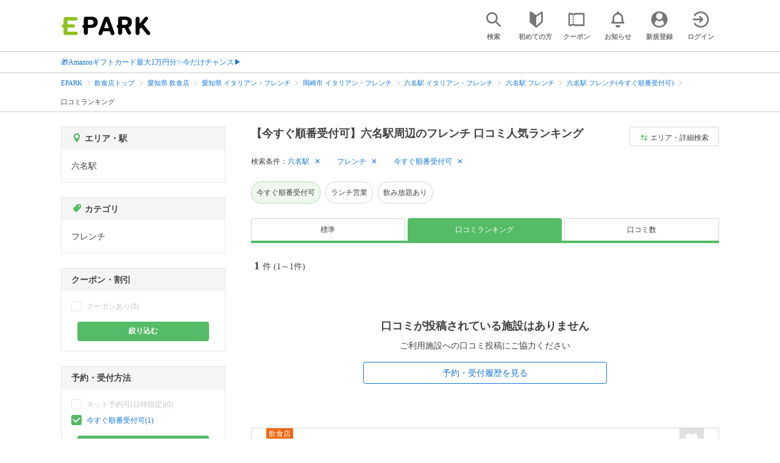

--- FILE ---
content_type: text/html; charset=UTF-8
request_url: https://epark.jp/gourmet/list/sta_6003/cat_10402/review_ranking/?condition_ids=128
body_size: 18868
content:
<!DOCTYPE html>
<html lang="ja">
<head>



<!-- Google Tag Manager -->
<script>(function(w,d,s,l,i){w[l]=w[l]||[];w[l].push({'gtm.start':
new Date().getTime(),event:'gtm.js'});var f=d.getElementsByTagName(s)[0],
j=d.createElement(s),dl=l!='dataLayer'?'&l='+l:'';j.async=true;j.src=
'https://www.googletagmanager.com/gtm.js?id='+i+dl;f.parentNode.insertBefore(j,f);
})(window,document,'script','dataLayer','GTM-NSW8QL');</script>
<!-- End Google Tag Manager -->
<script src="https://tagan.adlightning.com/enhance-epark/op.js" defer></script>
<script async src="https://securepubads.g.doubleclick.net/tag/js/gpt.js"></script>
<!-- load DM wrapper containing PBJS library -->
<script async src="https://micro.rubiconproject.com/prebid/dynamic/14032.js"></script>

<script>
    window.googletag = window.googletag || {cmd: []};
// microad prebid failsafe timeout
    const FAILSAFE_TIMEOUT = 3000;
// microad prebid変数 
    window.pbjs = window.pbjs || { que: [] };
// microad prebid関数 
    function requestHeaderBids(slots) {
      // call async promise object for DM
      const dmRequest = new Promise(resolve => {
        // request bids through DM and resolve on bids back
        pbjs.que.push(() => {
          pbjs.rp.requestBids({
            gptSlotObjects: slots,
            callback: () => { 
              googletag.cmd.push(() => { 
                pbjs.setTargetingForGPTAsync(); 
              }); 
              return resolve(); 
            }
          });
        });
      });


      // return promise object when both APS and DM promise objects are resolved or if failsafe timeout expires
      return new Promise(resolve => {
        Promise.race([
          Promise.all([dmRequest]),
          new Promise(res => setTimeout(res, FAILSAFE_TIMEOUT))
        ]).then(() => {
          resolve();
        });
      }); 
    }

    googletag.cmd.push(function() {
      // 広告スロットを格納
      if (window.matchMedia( "(max-width: 767px)" ).matches) {
        googletag.pubads().disableInitialLoad();
        googletag.pubads().enableSingleRequest();
        googletag.enableServices();
        const slot1 = googletag.defineSlot('/62532913,22558496304/s_epark_320x100_overlay_27724', [[320, 50], 'fluid', [320, 100]], 'div-gpt-ad-1610958760935-0').setCollapseEmptyDiv(true, true).addService(googletag.pubads());
        googletag.pubads().refresh([slot1]);

        const params = new URLSearchParams(window.location.search);
        // LINEからの流入確認
        let hasEparkLineParam = false;
        if (params.has('media') && params.get('media') === 'epark_line') {
          hasEparkLineParam = true;
        }
        let hasBeautySalonIdParam = false;
        if (params.has('genre_id') && params.get('genre_id') == GENRE_ID.beautysalon) {
          hasBeautySalonIdParam = true;
        }

        if (window.location.pathname === '/' && !hasEparkLineParam) {
          const slot4 = googletag.defineSlot('/23008725742/ca-pub-1911723569646366-tag/EPARK_SP_top_banner1', [[1, 1], [300, 250], [336, 280]], 'div-gpt-ad-1698402556517-0').setCollapseEmptyDiv(true, true).addService(googletag.pubads());
            // make an async header bidding request then refresh the header bidding slots
          requestHeaderBids([slot4]).then(() => {
            googletag.pubads().refresh([slot4]);
          });
        }

        if (((/\/search\/*/.test(window.location.pathname) ) ||
            /\/gourmet\/list\/*/.test(window.location.pathname) ||
            /\/take-out\/list\/*/.test(window.location.pathname) ||
            /\/dentistry\/list\/*/.test(window.location.pathname) ||
            /\/medical\/list\/*/.test(window.location.pathname) ||
            /\/pharmacy\/list\/*/.test(window.location.pathname) ||
            /\/relaxation-esthe\/list\/*/.test(window.location.pathname) ||
            /\/sekkotsu-seitai\/list\/*/.test(window.location.pathname) ||
            /\/odekake\/list\/*/.test(window.location.pathname) ||
            /\/pet\/list\/*/.test(window.location.pathname)
        ) && !hasEparkLineParam && !hasBeautySalonIdParam) {
          const slot5 = googletag.defineSlot('/23008725742/ca-pub-1911723569646366-tag/EPARK_SP_facilitylist_overlay', [[1, 1], [320, 100]], 'div-gpt-ad-1702984178699-0').setCollapseEmptyDiv(true, true).addService(googletag.pubads());
          if (slot5) {
            // make an async header bidding request then refresh the header bidding slots
            requestHeaderBids([slot5]).then(() => {
                googletag.pubads().refresh([slot5]);
            });
          }
        }
      } else {
        const slot6 = googletag.defineSlot('/62532913,22558496304/p_epark_728x90_overlay_27725', [728, 90], 'div-gpt-ad-1610958778360-0').setCollapseEmptyDiv(true, true).addService(googletag.pubads());

        if (window.location.pathname === '/' ||
            window.location.pathname === '/mypage/' ||
            window.location.pathname === '/myrecord/history/' ||
            window.location.pathname === '/favorite/' ||
            window.location.pathname === '/myreview/' ||
            window.location.pathname === '/mycoupon/' ||
            window.location.pathname === '/gourmet/' ||
            window.location.pathname === '/medical/' ||
            window.location.pathname === '/dentistry/' ||
            window.location.pathname === '/pharmacy/' ||
            window.location.pathname === '/pet/' ||
            window.location.pathname === '/beauty/' ||
            window.location.pathname === '/carlife/' ||
            window.location.pathname === '/take-out/' ||
            window.location.pathname === '/travel/' ||
            window.location.pathname === '/relaxation-esthe/' ||
            window.location.pathname === '/sekkotsu-seitai/' ||
            window.location.pathname === '/odekake/'
        ) {
          const slot7 = googletag.defineSlot('/23008725742/ca-pub-1911723569646366-tag/EPARK_PC_commonscreen_banner1', [300, 250], 'div-gpt-ad-1698144648156-0').setCollapseEmptyDiv(true, true).addService(googletag.pubads());
        }
        googletag.pubads().enableSingleRequest();
        googletag.enableServices();
      }
    });

    // Geniee Wrapper Head Tag
    if (
      window.location.pathname === '/' ||
      window.location.pathname === '/docs/campaign/' ||
      window.location.pathname === '/myrecord/history/' ||
      window.location.pathname === '/news/' ||
      window.location.pathname === '/favorite/' ||
      window.location.pathname === '/myreview/' ||
      window.location.pathname === '/mycoupon/' ||
      window.location.pathname === '/gourmet/' ||
      window.location.pathname === '/medical/' ||
      window.location.pathname === '/dentistry/' ||
      window.location.pathname === '/pharmacy/' ||
      window.location.pathname === '/pet/' ||
      window.location.pathname === '/beautysalon/' ||
      window.location.pathname === '/carlife/' ||
      window.location.pathname === '/take-out/' ||
      window.location.pathname === '/travel/' ||
      window.location.pathname === '/relaxation-esthe/' ||
      window.location.pathname === '/sekkotsu-seitai/' ||
      window.location.pathname === '/odekake/' ||
      window.location.pathname === '/hotel-stay/'
    ) {
      if (
        window.location.pathname === '/mycoupon/' ||
        window.location.pathname === '/myreview/' ||
        window.location.pathname === '/favorite/'
      ) {
        if (window.matchMedia("(max-width: 767px)").matches) {
          window.gnshbrequest = window.gnshbrequest || {cmd:[]};
          window.gnshbrequest.cmd.push(function(){
            window.gnshbrequest.forceInternalRequest();
          });
          const genieeScript = document.createElement('script');
          genieeScript.src = "https://cpt.geniee.jp/hb/v1/221406/2457/wrapper.min.js";
          genieeScript.async = true;
          document.head.appendChild(genieeScript)
        }
      } else {
        window.gnshbrequest = window.gnshbrequest || {cmd:[]};
        window.gnshbrequest.cmd.push(function(){
          window.gnshbrequest.forceInternalRequest();
        });
        const genieeScript = document.createElement('script');
        genieeScript.src = "https://cpt.geniee.jp/hb/v1/221406/2457/wrapper.min.js";
        genieeScript.async = true;
        document.head.appendChild(genieeScript)
      }
    }
</script>

<meta charset="UTF-8">
<meta name="language" content="ja" />
<meta name="csrf-token" content="YB5KXwvl9Zx4IX8OQl49d1k4lVe4NCB9h7N4VDsN">
<meta http-equiv="X-UA-Compatible" content="IE=edge,chrome=1" />
<meta name="viewport" content="width=device-width, initial-scale=1.0, maximum-scale=1.0, user-scalable=no, viewport-fit=cover">
<meta name="format-detection" content="telephone=no">


<title>【今すぐ順番受付可】六名駅周辺のフレンチ 口コミ人気ランキング｜EPARK</title>


            
              <meta name="robots" content="noindex,nofollow" >
            
<meta name="description" content="【口コミ人気ランキング】六名駅周辺でフレンチ(今すぐ順番受付可)をネット予約・受付するならEPARK！行列ができる人気店の順番待ちや空席ネット予約で、待ち時間を短縮できる♪口コミ・クーポンが満載の、ネット予約・人気店順番受付サイトはEPARK。"/>
<link rel="shortcut icon" href="/v2/shop/images/favicon.ico?ver=202512231607">
<link rel="apple-touch-icon" href="/v2/shop/images/apple-touch-icon.png?ver=202512231607" sizes="180x180">
<link rel="icon" type="image/png" href="/v2/shop/images/android-touch-icon.png?ver=202512231607" sizes="192x192">

  
  
<meta property="og:title" content="【今すぐ順番受付可】六名駅周辺のフレンチ 口コミ人気ランキング｜EPARK" />
<meta property="og:type" content="website" />
<meta property="og:url" content="https://epark.jp/gourmet/list/sta_6003/cat_10402/review_ranking/?condition_ids=128" />

  <meta property="og:image" content="https://www.epark.jp/assets/img/common/epark_ogp.png">
<meta property="og:site_name" content="EPARK" />
<meta property="og:description" content="【口コミ人気ランキング】六名駅周辺でフレンチ(今すぐ順番受付可)をネット予約・受付するならEPARK！行列ができる人気店の順番待ちや空席ネット予約で、待ち時間を短縮できる♪口コミ・クーポンが満載の、ネット予約・人気店順番受付サイトはEPARK。"/>

<script src="https://ajax.googleapis.com/ajax/libs/jquery/3.6.0/jquery.min.js"></script>
<!-- <script src="https://cdn.jsdelivr.net/npm/js-cookie@2/src/js.cookie.min.js"></script> -->
<script type="text/javascript" src="https://img.polymorphicads.jp/api/polyAds.js"></script>

<link rel="stylesheet" type="text/css" href="/v2/css/common/cssreset-min.css?ver=202512231607">
<link type="text/css" rel="stylesheet" href="//d229s2sntbxd5j.cloudfront.net/epark_portal_global/css/epark_portal_global_pc.css"/>
<link rel="stylesheet" type="text/css" href="/v2/css/common/common.css?ver=202512231607">
<link rel="stylesheet" type="text/css" href="/v2/js/common/slick/slick.css?ver=202512231607" />
<link rel="stylesheet" type="text/css" href="/v2/js/common/slick/slick-theme.css?ver=202512231607" />
<link rel="stylesheet" type="text/css" href="/v2/css/common/webfont.css?ver=202512231607" />

<!-- SP ヘッダー・フッター レギュレーション用 -->
<link rel="stylesheet" type="text/css" href="/v2/css/common/head/common.css?ver=202512231607">
<link rel="stylesheet" type="text/css" href="/v2/css/common/footer/epark_common_footer.css?ver=202512231607">
<!-- /SP ヘッダー・フッター レギュレーション用 -->

<!-- 共通定数よびだし用 -->
<script src="https://epark.jp/v2/js/vue/constans.js?ver=202512231607"></script>
<script>
  var cache_clear_ver='202512231607';
</script>



  
  <link rel="stylesheet" type="text/css" href="/v2/css/search_result/search_result.css?ver=202512231607">
  <link rel="stylesheet" type="text/css" href="/v2/css/search_result/popular_search.css?ver=202512231607">
  <link rel="stylesheet" type="text/css" href="/v2/css/common/search_modal.css?ver=202512231607">
  <link rel="stylesheet" type="text/css" href="https://epark.jp/v2/css/common/banner_ad.css?ver=202512231607">
  


<script type="application/ld+json">{"@context":"http:\/\/schema.org","@type":"BreadcrumbList","itemListElement":[{"@type":"ListItem","position":1,"item":{"@id":"https:\/\/epark.jp\/","name":"EPARK"}},{"@type":"ListItem","position":2,"item":{"@id":"https:\/\/epark.jp\/gourmet\/","name":"\u98f2\u98df\u5e97\u30c8\u30c3\u30d7"}},{"@type":"ListItem","position":3,"item":{"@id":"https:\/\/epark.jp\/gourmet\/list\/reg_23\/","name":"\u611b\u77e5\u770c \u98f2\u98df\u5e97"}},{"@type":"ListItem","position":4,"item":{"@id":"https:\/\/epark.jp\/gourmet\/list\/reg_23\/cat_10400\/","name":"\u611b\u77e5\u770c \u30a4\u30bf\u30ea\u30a2\u30f3\u30fb\u30d5\u30ec\u30f3\u30c1"}},{"@type":"ListItem","position":5,"item":{"@id":"https:\/\/epark.jp\/gourmet\/list\/reg_691\/cat_10400\/","name":"\u5ca1\u5d0e\u5e02 \u30a4\u30bf\u30ea\u30a2\u30f3\u30fb\u30d5\u30ec\u30f3\u30c1"}},{"@type":"ListItem","position":6,"item":{"@id":"https:\/\/epark.jp\/gourmet\/list\/sta_6003\/cat_10400\/","name":"\u516d\u540d\u99c5 \u30a4\u30bf\u30ea\u30a2\u30f3\u30fb\u30d5\u30ec\u30f3\u30c1"}},{"@type":"ListItem","position":7,"item":{"@id":"https:\/\/epark.jp\/gourmet\/list\/sta_6003\/cat_10402\/","name":"\u516d\u540d\u99c5 \u30d5\u30ec\u30f3\u30c1"}},{"@type":"ListItem","position":8,"item":{"@id":"https:\/\/epark.jp\/gourmet\/list\/sta_6003\/cat_10402\/?condition_ids=128","name":"\u516d\u540d\u99c5 \u30d5\u30ec\u30f3\u30c1(\u4eca\u3059\u3050\u9806\u756a\u53d7\u4ed8\u53ef)"}},{"@type":"ListItem","position":9,"item":{"@id":null,"name":"\u53e3\u30b3\u30df\u30e9\u30f3\u30ad\u30f3\u30b0"}}]}</script>


</head>
<body id="totop">
  <!-- Google Tag Manager (noscript) -->
<noscript><iframe src="https://www.googletagmanager.com/ns.html?id=GTM-NSW8QL"
height="0" width="0" style="display:none;visibility:hidden"></iframe></noscript>
<!-- End Google Tag Manager (noscript) -->  <div class="sticky">
    <div class="sp header_app_banner  ">
              <!-- 検索一覧アプリバナー -->
<div class="epark-header-app-banner">
  <a class="epark-header-app-banner__link" href="https://eparkapp.onelink.me/yuvN?pid=Fas_List_a" target="_blank">
    <span class="epark-header-app-banner__close"></span>
    <img class="epark-header-app-banner__image" src="https://epark.jp/v2/sfc/images/common/banner_app_dl/banner_list.png?ver=202512231607" alt="">
  </a>
</div>
<link rel="stylesheet" type="text/css" href="https://epark.jp/v2/css/sfc/common/header_app_banner.css?ver=202512231607">
<script>
  if (sessionStorage.getItem('isDispBanner') === '0') {
    $('.epark-header-app-banner').remove();
  }

  $(document).on('click', '.epark-header-app-banner__close', function (e) {
    e.preventDefault();
    $('.epark-header-app-banner').remove();
    sessionStorage.setItem('isDispBanner', '0');
  });
</script>          </div>

    
    <div id="container">
      <header class="">
  
  <link rel="stylesheet" type="text/css" href="https://epark.jp/v2/css/common/search_modal.css?ver=202512231607">

  
  <div id="user-info"><user-info></user-info></div>
  
  <!-- 子フレームからのデータ流し込みよう -->
  <span id="userPointData" style="display:none;"></span>
  <span id="userPassportData" style="display:none;"></span>

  <!-- PC用ヘッダー -->
  <div class="header l_wrapper pc ui_design_pc" id="auth-header-pc">
    <p class="logo"><a href="/"><img src="/v2/shop/images/logo_EPARK.svg" alt="EPARK 人気施設の予約・順番受付サイト" width="148" height="31"></a></p>
    <ul>
      <!-- ログイン中 -->
      <li><auth-header-pc icon-type='top_search'></auth-header-pc></li>
      <li><auth-header-pc v-bind:genre-id-for-shop-info="10000" v-bind:viewed-area-history="[{&quot;id&quot;:6003,&quot;name&quot;:&quot;\u516d\u540d\u99c5&quot;,&quot;roman&quot;:&quot;mutsuna&quot;,&quot;area_roman&quot;:&quot;okazakishi&quot;,&quot;prefecture_id&quot;:23,&quot;prefecture_roman&quot;:&quot;aichiken&quot;,&quot;area_id&quot;:691,&quot;areas_level&quot;:2,&quot;parent_area_id&quot;:23,&quot;key&quot;:&quot;station_id&quot;}]" icon-type='shopdata_modal'></auth-header-pc></li>
      <li><auth-header-pc v-bind:search-conditions="{&quot;genre&quot;:{&quot;id&quot;:10000,&quot;name&quot;:&quot;\u98f2\u98df\u5e97&quot;,&quot;roman&quot;:&quot;gourmet&quot;,&quot;level&quot;:1,&quot;is_genre&quot;:1,&quot;is_area&quot;:9,&quot;is_station&quot;:9},&quot;middle_categories&quot;:[{&quot;id&quot;:10400,&quot;name&quot;:&quot;\u30a4\u30bf\u30ea\u30a2\u30f3\u30fb\u30d5\u30ec\u30f3\u30c1&quot;,&quot;roman&quot;:&quot;italian-french&quot;,&quot;level&quot;:2,&quot;is_genre&quot;:1,&quot;is_area&quot;:9,&quot;is_station&quot;:9}],&quot;small_categories&quot;:[{&quot;id&quot;:10402,&quot;name&quot;:&quot;\u30d5\u30ec\u30f3\u30c1&quot;,&quot;roman&quot;:&quot;french&quot;,&quot;level&quot;:3,&quot;parent_genre_id&quot;:10400,&quot;is_genre&quot;:1,&quot;is_area&quot;:9,&quot;is_station&quot;:9}],&quot;prefecture&quot;:{&quot;id&quot;:23,&quot;name&quot;:&quot;\u611b\u77e5\u770c&quot;,&quot;roman&quot;:&quot;aichiken&quot;,&quot;level&quot;:1,&quot;is_genre&quot;:9,&quot;is_area&quot;:1,&quot;is_station&quot;:9},&quot;city&quot;:{&quot;id&quot;:691,&quot;name&quot;:&quot;\u5ca1\u5d0e\u5e02&quot;,&quot;full_name&quot;:null,&quot;roman&quot;:&quot;okazakishi&quot;,&quot;level&quot;:2,&quot;parent_area_id&quot;:23,&quot;is_genre&quot;:9,&quot;is_area&quot;:1,&quot;is_station&quot;:9},&quot;stations&quot;:[{&quot;station_id&quot;:6003,&quot;station_name&quot;:&quot;\u516d\u540d\u99c5&quot;,&quot;station_roman&quot;:&quot;mutsuna&quot;,&quot;level&quot;:null,&quot;is_genre&quot;:9,&quot;is_area&quot;:9,&quot;is_station&quot;:1}],&quot;conditions&quot;:[{&quot;name&quot;:&quot;\u4eca\u3059\u3050\u9806\u756a\u53d7\u4ed8\u53ef&quot;,&quot;attribute_id&quot;:128,&quot;sort&quot;:3,&quot;attribute_type_id&quot;:4}]}" v-bind:viewed-area-history="[{&quot;id&quot;:6003,&quot;name&quot;:&quot;\u516d\u540d\u99c5&quot;,&quot;roman&quot;:&quot;mutsuna&quot;,&quot;area_roman&quot;:&quot;okazakishi&quot;,&quot;prefecture_id&quot;:23,&quot;prefecture_roman&quot;:&quot;aichiken&quot;,&quot;area_id&quot;:691,&quot;areas_level&quot;:2,&quot;parent_area_id&quot;:23,&quot;key&quot;:&quot;station_id&quot;}]" icon-type="search_list_modal"></auth-header-pc></li>
      <li><auth-header-pc icon-type='mypage_search'></auth-header-pc></li>
      <li><auth-header-pc icon-type='epark_mean'></auth-header-pc></li>
      <li><auth-header-pc icon-type='history'></auth-header-pc></li>
      <li><auth-header-pc icon-type='coupon'></auth-header-pc></li>
      <li><auth-header-pc icon-type='site_news'></auth-header-pc></li>
      <li><auth-header-pc icon-type='mypage'></auth-header-pc></li>
      <li><auth-header-pc icon-type='login'></auth-header-pc></li>
      <!-- /ログイン中 -->
    </ul>
  </div>
  <!-- /PC用ヘッダー -->

  <!-- SP用ヘッダー -->
  <div class="sp">
    <div class="header" id="auth-header-sp">
      <p class="logo"><a href="/"><img src="/v2/shop/images/logo_EPARK.svg?ver=202512231607" alt="EPARK 人気施設の予約・順番受付サイト" width="96" height="20"></a></p>
      <ul>
        <li><auth-header-sp icon-type='top_search'></auth-header-sp></li>
        <li><auth-header-sp v-bind:genre-id-for-shop-info="10000" v-bind:viewed-area-history="[{&quot;id&quot;:6003,&quot;name&quot;:&quot;\u516d\u540d\u99c5&quot;,&quot;roman&quot;:&quot;mutsuna&quot;,&quot;area_roman&quot;:&quot;okazakishi&quot;,&quot;prefecture_id&quot;:23,&quot;prefecture_roman&quot;:&quot;aichiken&quot;,&quot;area_id&quot;:691,&quot;areas_level&quot;:2,&quot;parent_area_id&quot;:23,&quot;key&quot;:&quot;station_id&quot;}]" icon-type='shopdata_modal'></auth-header-sp></li>
        <li><auth-header-sp v-bind:search-conditions="{&quot;genre&quot;:{&quot;id&quot;:10000,&quot;name&quot;:&quot;\u98f2\u98df\u5e97&quot;,&quot;roman&quot;:&quot;gourmet&quot;,&quot;level&quot;:1,&quot;is_genre&quot;:1,&quot;is_area&quot;:9,&quot;is_station&quot;:9},&quot;middle_categories&quot;:[{&quot;id&quot;:10400,&quot;name&quot;:&quot;\u30a4\u30bf\u30ea\u30a2\u30f3\u30fb\u30d5\u30ec\u30f3\u30c1&quot;,&quot;roman&quot;:&quot;italian-french&quot;,&quot;level&quot;:2,&quot;is_genre&quot;:1,&quot;is_area&quot;:9,&quot;is_station&quot;:9}],&quot;small_categories&quot;:[{&quot;id&quot;:10402,&quot;name&quot;:&quot;\u30d5\u30ec\u30f3\u30c1&quot;,&quot;roman&quot;:&quot;french&quot;,&quot;level&quot;:3,&quot;parent_genre_id&quot;:10400,&quot;is_genre&quot;:1,&quot;is_area&quot;:9,&quot;is_station&quot;:9}],&quot;prefecture&quot;:{&quot;id&quot;:23,&quot;name&quot;:&quot;\u611b\u77e5\u770c&quot;,&quot;roman&quot;:&quot;aichiken&quot;,&quot;level&quot;:1,&quot;is_genre&quot;:9,&quot;is_area&quot;:1,&quot;is_station&quot;:9},&quot;city&quot;:{&quot;id&quot;:691,&quot;name&quot;:&quot;\u5ca1\u5d0e\u5e02&quot;,&quot;full_name&quot;:null,&quot;roman&quot;:&quot;okazakishi&quot;,&quot;level&quot;:2,&quot;parent_area_id&quot;:23,&quot;is_genre&quot;:9,&quot;is_area&quot;:1,&quot;is_station&quot;:9},&quot;stations&quot;:[{&quot;station_id&quot;:6003,&quot;station_name&quot;:&quot;\u516d\u540d\u99c5&quot;,&quot;station_roman&quot;:&quot;mutsuna&quot;,&quot;level&quot;:null,&quot;is_genre&quot;:9,&quot;is_area&quot;:9,&quot;is_station&quot;:1}],&quot;conditions&quot;:[{&quot;name&quot;:&quot;\u4eca\u3059\u3050\u9806\u756a\u53d7\u4ed8\u53ef&quot;,&quot;attribute_id&quot;:128,&quot;sort&quot;:3,&quot;attribute_type_id&quot;:4}]}" v-bind:viewed-area-history="[{&quot;id&quot;:6003,&quot;name&quot;:&quot;\u516d\u540d\u99c5&quot;,&quot;roman&quot;:&quot;mutsuna&quot;,&quot;area_roman&quot;:&quot;okazakishi&quot;,&quot;prefecture_id&quot;:23,&quot;prefecture_roman&quot;:&quot;aichiken&quot;,&quot;area_id&quot;:691,&quot;areas_level&quot;:2,&quot;parent_area_id&quot;:23,&quot;key&quot;:&quot;station_id&quot;}]" icon-type="search_list_modal"></auth-header-sp></li>
        <li><auth-header-sp icon-type='mypage_search'></auth-header-sp></li>
        <li><auth-header-sp icon-type='about'></auth-header-sp></li>
        <li><auth-header-sp icon-type='history'></auth-header-sp></li>
        <li><auth-header-sp icon-type='coupon'></auth-header-sp></li>
        <li><auth-header-sp icon-type='site_news'></auth-header-sp></li>
        <li><label for="mypage_open"><auth-header-sp icon-type='mypage'></auth-header-sp></label></li>
      </ul>
    </div>
  </div>
  <!-- SP用ヘッダー -->
  
  
      <div class="headerNews">
      <div class="l_wrapper">
                  <p class="headerNews__line">
            <a class="headerNews__link"
              href="https://epark.jp/news/372/"
                              target="_blank"
                rel="noopener"
                          >🎁Amazonギフトカード最大1万円分✨今だけチャンス▶</a>
          </p>
              </div>
    </div>
  
</header>
  <script type="text/javascript" src="https://epark.jp/v2/js/common/geolocation.js?ver=202512231607"></script>

      
<input type="checkbox" id="mypage_open">
<div id="sp_mymenu_overlay">
  <div class="epark_common_nav-sidemenu-close">
    <img src="https://epark.jp/v2/shop/images/sp_mymenu/sidemenu_close_icon.png?ver=202512231607" alt="閉じる">
  </div>
  <div id="sp_login_info_area">
    <div class="epark_common_nav-sidemenu-body">
      <div id="sp-user-page">
        <sp-user-page></sp-user-page>
      </div>
      <div class="epark_common_nav-service">
        <ul class="epark_common_nav-infomation-list">
          <li class="epark_common_nav-link"><a href="https://faq.epark.jp/epark/?utm_source=epark.jp&utm_medium=referral&utm_campaign=mymenu" target="_blank">よくある質問</a></li>
        </ul>
      </div>
      <div class="epark_common_nav-group">
        <ul class="epark_common_nav-group-list">
          <li><a href="/sp/about/">EPARKとは？</a></li>
          <li><a href="https://www.epark.jp/grouplist/?utm_source=epark.jp&utm_medium=referral&utm_campaign=mymenu">EPARKグループサービス</a></li>
        </ul>
      </div>
      <div id="sp-user-page-logout">
        <sp-user-page-logout></sp-user-page-logout>
      </div>
      <div id="banner-ad-sp-frame">
        <div class="sp polyWrapper bannerAdWrapper--sidemenuSP">
          <banner-ad-sp-frame
            ad-unit-key='sidemenuSP'
          ></banner-ad-sp-frame>
        </div>
      </div>
      <div id="sp-user-page-sf-review">
        <sp-user-page-sf-review></sp-user-page-sf-review>
      </div>
    </div>
  </div>
</div>
<div class="sp_mymenu_scrim"></div>
        
  <!-- 緊急お知らせ枠 -->
<!--<p>に class="has_emergency_txt" がある場合emergency_info_areaを表示する-->
<div class="pc">
  <div class="emergency_info_pc">
    <div class="l_wrapper emergency_info">
      <!--<p>に class="hidden_txt" がある場合非表示にする-->
    </div>
  </div>
</div>
<div class="sp">
  <div class="emergency_info_sp">
    <div class="l_wrapper emergency_info">
    </div>
    <!--<p class="hidden_txt">緊急お知らせ枠</p>
    <p class=""><a href="#">緊急お知らせ枠リンク</a></p>-->
  </div>
</div>
<!-- /緊急お知らせ枠 -->
  
<main>
  
  <div id="bannerAd--sidemenuSP" class="bannerAdContents clearfix">
      <ul>
                  <li class="bannerAdContents__list">
            <script src="https://ad.poly.admatrix.jp/api/polyAdsLoader.js?adUnitId=e76c4a0bbc342a42307c9bdb9fb017be&amp;p=%7B%22testMode%22%3Afalse%2C%22safeFrame%22%3Afalse%7D&amp;env_v2=prod" async></script>
          </li>
              </ul>
    </div>
      <div id="bannerAd--searchresult_gourmetSP01" class="bannerAdContents clearfix">
      <ul>
                  <li class="bannerAdContents__list">
            <script src="https://ad.poly.admatrix.jp/api/polyAdsLoader.js?adUnitId=e76c4a0bbc342a4289dbf2e3a66e2ca0&amp;p=%7B%22testMode%22%3Afalse%2C%22safeFrame%22%3Afalse%7D&amp;env_v2=prod" async></script>
          </li>
              </ul>
    </div>
  
  <div id="search-main">
    
    <div class="breadcrumb pc">
      <ul class="l_wrapper">
                                                            <li><a href="https://epark.jp/">EPARK</a></li>
                                                        <li><a href="https://epark.jp/gourmet/">飲食店トップ</a></li>
                                                        <li><a href="https://epark.jp/gourmet/list/reg_23/">愛知県 飲食店</a></li>
                                                        <li><a href="https://epark.jp/gourmet/list/reg_23/cat_10400/">愛知県 イタリアン・フレンチ</a></li>
                                                        <li><a href="https://epark.jp/gourmet/list/reg_691/cat_10400/">岡崎市 イタリアン・フレンチ</a></li>
                                                        <li><a href="https://epark.jp/gourmet/list/sta_6003/cat_10400/">六名駅 イタリアン・フレンチ</a></li>
                                                        <li><a href="https://epark.jp/gourmet/list/sta_6003/cat_10402/">六名駅 フレンチ</a></li>
                                                        <li><a href="https://epark.jp/gourmet/list/sta_6003/cat_10402/?condition_ids=128">六名駅 フレンチ(今すぐ順番受付可)</a></li>
                                                        <span>口コミランキング</span>
                                                  </ul>
    </div>
    
    
    <div class="breadcrumb sp">
      <ul class="l_wrapper">
                                                            <li><a href="https://epark.jp/">EPARK</a></li>
                                                        <li><a href="https://epark.jp/gourmet/">飲食店トップ</a></li>
                                                        <li><a href="https://epark.jp/gourmet/list/reg_23/">愛知県 飲食店</a></li>
                                                        <li><a href="https://epark.jp/gourmet/list/reg_23/cat_10400/">愛知県 イタリアン・フレンチ</a></li>
                                                        <li><a href="https://epark.jp/gourmet/list/reg_691/cat_10400/">岡崎市 イタリアン・フレンチ</a></li>
                                                        <li><a href="https://epark.jp/gourmet/list/sta_6003/cat_10400/">六名駅 イタリアン・フレンチ</a></li>
                                                        <li><a href="https://epark.jp/gourmet/list/sta_6003/cat_10402/">六名駅 フレンチ</a></li>
                                                        <li><a href="https://epark.jp/gourmet/list/sta_6003/cat_10402/?condition_ids=128">六名駅 フレンチ(今すぐ順番受付可)</a></li>
                                                        <span>口コミランキング</span>
                                                  </ul>
    </div>
    

    <div id="search_result_area" class="l_wrapper clearfix">
      <div class="l_right_wrapper">
        <div class="pc_page_title pc">
          
          <h1 class="font_bold text_align_left">【今すぐ順番受付可】六名駅周辺のフレンチ 口コミ人気ランキング</h1>
          
        </div>
        
        <div class="change_condition pc">
          <a href="javascript:void(0)" class="btn_m btn_open_search_modal" data-open_target="#modal_more_search">
            <span class="icon-081"></span>エリア・詳細検索
          </a>
        </div>
        

        <div class="sp polyWrapper bannerAdWrapper--searchresult_SP01">
          <div id="bannerAd--searchresult_gourmetSP01__frame" class="sp bannerAdFrame searchresult_gourmetSP01"></div>
                                                                                                    </div>

        
        <div class="sp_page_title sp">
          <h1 class="font_bold text_align_left">【今すぐ順番受付可】六名駅周辺のフレンチ 口コミ人気ランキング</h1>
        </div>
        
      </div>

      
      <div class="l_right_wrapper">
        <article>
          
          <div class="search_condition_area">
  
    <div class="search_result_header pc">
    <p class="selected_search_conditions">検索条件：</p>
    <div class="delete_conditions" >
              <a class="delete_condition" href="https://epark.jp/gourmet/list/cat_10402/review_ranking/?condition_ids=128">六名駅</a>
              <a class="delete_condition" href="https://epark.jp/gourmet/list/sta_6003/review_ranking/?condition_ids=128">フレンチ</a>
              <a class="delete_condition" href="https://epark.jp/gourmet/list/sta_6003/cat_10402/review_ranking/">今すぐ順番受付可</a>
          </div>
  </div>
    
    <div class="sp text_end_fadeout">
      <div class="cover_text"></div>
      <div class="sp_search_word">
          <p>六名駅 / フレンチ / 今すぐ順番受付可</p>
      </div>
  </div>
  
  
  
  
    <div id="search_condition_area_tmp_block" v-if="isDisplaySearchConditionAreaTmpBlock" style="height:68px"></div>

  <search-condition-area
    ref="search_condition_area"
    :query="{&quot;genre&quot;:{&quot;id&quot;:10000,&quot;name&quot;:&quot;\u98f2\u98df\u5e97&quot;,&quot;roman&quot;:&quot;gourmet&quot;,&quot;level&quot;:1,&quot;is_genre&quot;:1,&quot;is_area&quot;:9,&quot;is_station&quot;:9},&quot;middle_categories&quot;:[{&quot;id&quot;:10400,&quot;name&quot;:&quot;\u30a4\u30bf\u30ea\u30a2\u30f3\u30fb\u30d5\u30ec\u30f3\u30c1&quot;,&quot;roman&quot;:&quot;italian-french&quot;,&quot;level&quot;:2,&quot;is_genre&quot;:1,&quot;is_area&quot;:9,&quot;is_station&quot;:9}],&quot;small_categories&quot;:[{&quot;id&quot;:10402,&quot;name&quot;:&quot;\u30d5\u30ec\u30f3\u30c1&quot;,&quot;roman&quot;:&quot;french&quot;,&quot;level&quot;:3,&quot;parent_genre_id&quot;:10400,&quot;is_genre&quot;:1,&quot;is_area&quot;:9,&quot;is_station&quot;:9}],&quot;prefecture&quot;:{&quot;id&quot;:23,&quot;name&quot;:&quot;\u611b\u77e5\u770c&quot;,&quot;roman&quot;:&quot;aichiken&quot;,&quot;level&quot;:1,&quot;is_genre&quot;:9,&quot;is_area&quot;:1,&quot;is_station&quot;:9},&quot;city&quot;:{&quot;id&quot;:691,&quot;name&quot;:&quot;\u5ca1\u5d0e\u5e02&quot;,&quot;full_name&quot;:null,&quot;roman&quot;:&quot;okazakishi&quot;,&quot;level&quot;:2,&quot;parent_area_id&quot;:23,&quot;is_genre&quot;:9,&quot;is_area&quot;:1,&quot;is_station&quot;:9},&quot;stations&quot;:[{&quot;station_id&quot;:6003,&quot;station_name&quot;:&quot;\u516d\u540d\u99c5&quot;,&quot;station_roman&quot;:&quot;mutsuna&quot;,&quot;level&quot;:null,&quot;is_genre&quot;:9,&quot;is_area&quot;:9,&quot;is_station&quot;:1}],&quot;conditions&quot;:[{&quot;name&quot;:&quot;\u4eca\u3059\u3050\u9806\u756a\u53d7\u4ed8\u53ef&quot;,&quot;attribute_id&quot;:128,&quot;sort&quot;:3,&quot;attribute_type_id&quot;:4}]}"
    :shops="{&quot;current_page&quot;:1,&quot;data&quot;:[{&quot;ppc_reservation&quot;:9,&quot;web_reservation&quot;:1,&quot;media_id&quot;:1,&quot;media_shop_url&quot;:&quot;https:\/\/epark.jp\/detail\/wait\/173642&quot;,&quot;media_name&quot;:&quot;\u9806\u756a\u5f85\u3061&quot;,&quot;web_reservation_url&quot;:&quot;https:\/\/epark.jp\/sp\/shop\/show\/173642?SITE_CODE=faspa&quot;,&quot;review_average_point&quot;:0,&quot;main_image_url&quot;:&quot;https:\/\/image.faspa.epark.jp\/shop_data\/faspa-epark\/uploads\/portal_images\/shop_photo\/173642_b105e12a7f9b7868571735593f64e4bcb842149c.jpg&quot;,&quot;ppc_phone_number&quot;:&quot;&quot;,&quot;name&quot;:&quot;PS\u30de\u30ea\u30ce\u3000\u30a4\u30aa\u30f3\u30e2\u30fc\u30eb\u5ca1\u5d0e\u5e97&quot;,&quot;kana&quot;:&quot;\u30d4\u30fc\u30a8\u30b9\u30de\u30ea\u30ce\u3000\u30a4\u30aa\u30f3\u30e2\u30fc\u30eb\u30aa\u30ab\u30b6\u30ad\u30c6\u30f3&quot;,&quot;review_number&quot;:0,&quot;catch_copy&quot;:null,&quot;shop_id&quot;:2900,&quot;media_shop_id&quot;:&quot;173642&quot;,&quot;station&quot;:&quot;\u516d\u540d\u99c5&quot;,&quot;access&quot;:&quot;\u611b\u77e5\u74b0\u72b6\u9244\u9053\u7dda\u516d\u540d\u99c5&quot;,&quot;opening_days&quot;:[&quot;[\u5168\u65e5] 11:00\uff5e22:00&quot;],&quot;holiday&quot;:&quot;\u306a\u3057&quot;,&quot;dinner_average_budget&quot;:null,&quot;launch_average_budget&quot;:null,&quot;average_price_from1&quot;:1000,&quot;average_price_to1&quot;:2000,&quot;average_price_from2&quot;:1000,&quot;average_price_to2&quot;:2000,&quot;is_richplan&quot;:0,&quot;lowest_order_price&quot;:&quot;&quot;,&quot;contract_type&quot;:1,&quot;area_level1_name&quot;:&quot;\u611b\u77e5\u770c&quot;,&quot;area_level2_name&quot;:&quot;\u5ca1\u5d0e\u5e02&quot;,&quot;area_level3_name&quot;:null,&quot;genre_id&quot;:10000,&quot;genre_name&quot;:&quot;\u98f2\u98df\u5e97&quot;,&quot;genre_roman&quot;:&quot;gourmet&quot;,&quot;middle_genre_id&quot;:10400,&quot;middle_genres_name&quot;:&quot;\u30a4\u30bf\u30ea\u30a2\u30f3\u30fb\u30d5\u30ec\u30f3\u30c1&quot;,&quot;small_genres_name&quot;:&quot;\u30a4\u30bf\u30ea\u30a2\u30f3 \/ \u30d5\u30ec\u30f3\u30c1&quot;,&quot;favorite_id&quot;:-1,&quot;is_myshop&quot;:false,&quot;conditions&quot;:&quot;\u4eca\u3059\u3050\u9806\u756a\u53d7\u4ed8\u53ef\uff0f\u30e9\u30f3\u30c1\u55b6\u696d\uff0f\u99d0\u8eca\u5834\u3042\u308a\uff0f\u30ad\u30c3\u30ba\u30c1\u30a7\u30a2\u3042\u308a\uff0f\u30af\u30ec\u30b8\u30c3\u30c8\u30ab\u30fc\u30c9\u53ef\uff0f\u30c6\u30a4\u30af\u30a2\u30a6\u30c8\u53ef\uff0f\u98f2\u307f\u653e\u984c\u3042\u308a\uff0f\u98df\u3079\u653e\u984c\u3042\u308a\uff0f\u30ad\u30c3\u30ba\u30e1\u30cb\u30e5\u30fc\u3042\u308a\uff0f\u4eba\u6c17\u5e97\u9806\u756a\u53d7\u4ed8&quot;,&quot;image_origin_flg&quot;:1,&quot;is_waiting_info_error&quot;:false,&quot;waiting_status&quot;:{&quot;wait_status&quot;:2,&quot;reserve_status&quot;:1,&quot;wait_disp_type&quot;:1,&quot;wait_number&quot;:0,&quot;reserve_time&quot;:&quot;&quot;,&quot;pc&quot;:&quot;https:\/\/epark.jp\/detail\/wait\/173642&quot;,&quot;sp&quot;:&quot;https:\/\/epark.jp\/sp\/shop_sp\/show\/173642&quot;},&quot;current_waiting_available_type&quot;:null,&quot;future_waiting_available_type&quot;:null,&quot;booking_available_type&quot;:null,&quot;line_reserve_flg&quot;:false,&quot;line_reserve_url&quot;:&quot;&quot;,&quot;media_prefix&quot;:&quot;fsp&quot;,&quot;is_occupied_state_callout_genre&quot;:false,&quot;is_callout_genre&quot;:false,&quot;occupied_state&quot;:0,&quot;holiday_title&quot;:&quot;\u5b9a\u4f11\u65e5&quot;,&quot;additional_reservation_label&quot;:&quot;&quot;,&quot;is_review_enabled&quot;:false,&quot;main_image_url_alt&quot;:&quot;PS\u30de\u30ea\u30ce\u3000\u30a4\u30aa\u30f3\u30e2\u30fc\u30eb\u5ca1\u5d0e\u5e97&quot;,&quot;media_original_item&quot;:{},&quot;should_move_media_shop_url&quot;:false,&quot;is_faspa_label_displayable&quot;:true,&quot;is_takeout_label_displayable&quot;:false}],&quot;first_page_url&quot;:&quot;?condition_ids=128&amp;page=1&quot;,&quot;from&quot;:1,&quot;last_page&quot;:1,&quot;last_page_url&quot;:&quot;?condition_ids=128&amp;page=1&quot;,&quot;next_page_url&quot;:null,&quot;path&quot;:&quot;&quot;,&quot;per_page&quot;:20,&quot;prev_page_url&quot;:null,&quot;to&quot;:1,&quot;total&quot;:1}"
    :suggests="query_data"
    :media-id="24"
    :condition-text="&quot;\u516d\u540d\u99c5 \/ \u30d5\u30ec\u30f3\u30c1 \/ \u4eca\u3059\u3050\u9806\u756a\u53d7\u4ed8\u53ef&quot;"
    v-on:load_complete="removeSearchConditionAreaTmpBlock"
  ></search-condition-area>

  
  <search-condition-float-area
    ref="search_condition_float_area"
    :query="{&quot;genre&quot;:{&quot;id&quot;:10000,&quot;name&quot;:&quot;\u98f2\u98df\u5e97&quot;,&quot;roman&quot;:&quot;gourmet&quot;,&quot;level&quot;:1,&quot;is_genre&quot;:1,&quot;is_area&quot;:9,&quot;is_station&quot;:9},&quot;middle_categories&quot;:[{&quot;id&quot;:10400,&quot;name&quot;:&quot;\u30a4\u30bf\u30ea\u30a2\u30f3\u30fb\u30d5\u30ec\u30f3\u30c1&quot;,&quot;roman&quot;:&quot;italian-french&quot;,&quot;level&quot;:2,&quot;is_genre&quot;:1,&quot;is_area&quot;:9,&quot;is_station&quot;:9}],&quot;small_categories&quot;:[{&quot;id&quot;:10402,&quot;name&quot;:&quot;\u30d5\u30ec\u30f3\u30c1&quot;,&quot;roman&quot;:&quot;french&quot;,&quot;level&quot;:3,&quot;parent_genre_id&quot;:10400,&quot;is_genre&quot;:1,&quot;is_area&quot;:9,&quot;is_station&quot;:9}],&quot;prefecture&quot;:{&quot;id&quot;:23,&quot;name&quot;:&quot;\u611b\u77e5\u770c&quot;,&quot;roman&quot;:&quot;aichiken&quot;,&quot;level&quot;:1,&quot;is_genre&quot;:9,&quot;is_area&quot;:1,&quot;is_station&quot;:9},&quot;city&quot;:{&quot;id&quot;:691,&quot;name&quot;:&quot;\u5ca1\u5d0e\u5e02&quot;,&quot;full_name&quot;:null,&quot;roman&quot;:&quot;okazakishi&quot;,&quot;level&quot;:2,&quot;parent_area_id&quot;:23,&quot;is_genre&quot;:9,&quot;is_area&quot;:1,&quot;is_station&quot;:9},&quot;stations&quot;:[{&quot;station_id&quot;:6003,&quot;station_name&quot;:&quot;\u516d\u540d\u99c5&quot;,&quot;station_roman&quot;:&quot;mutsuna&quot;,&quot;level&quot;:null,&quot;is_genre&quot;:9,&quot;is_area&quot;:9,&quot;is_station&quot;:1}],&quot;conditions&quot;:[{&quot;name&quot;:&quot;\u4eca\u3059\u3050\u9806\u756a\u53d7\u4ed8\u53ef&quot;,&quot;attribute_id&quot;:128,&quot;sort&quot;:3,&quot;attribute_type_id&quot;:4}]}"
    :shops="{&quot;current_page&quot;:1,&quot;data&quot;:[{&quot;ppc_reservation&quot;:9,&quot;web_reservation&quot;:1,&quot;media_id&quot;:1,&quot;media_shop_url&quot;:&quot;https:\/\/epark.jp\/detail\/wait\/173642&quot;,&quot;media_name&quot;:&quot;\u9806\u756a\u5f85\u3061&quot;,&quot;web_reservation_url&quot;:&quot;https:\/\/epark.jp\/sp\/shop\/show\/173642?SITE_CODE=faspa&quot;,&quot;review_average_point&quot;:0,&quot;main_image_url&quot;:&quot;https:\/\/image.faspa.epark.jp\/shop_data\/faspa-epark\/uploads\/portal_images\/shop_photo\/173642_b105e12a7f9b7868571735593f64e4bcb842149c.jpg&quot;,&quot;ppc_phone_number&quot;:&quot;&quot;,&quot;name&quot;:&quot;PS\u30de\u30ea\u30ce\u3000\u30a4\u30aa\u30f3\u30e2\u30fc\u30eb\u5ca1\u5d0e\u5e97&quot;,&quot;kana&quot;:&quot;\u30d4\u30fc\u30a8\u30b9\u30de\u30ea\u30ce\u3000\u30a4\u30aa\u30f3\u30e2\u30fc\u30eb\u30aa\u30ab\u30b6\u30ad\u30c6\u30f3&quot;,&quot;review_number&quot;:0,&quot;catch_copy&quot;:null,&quot;shop_id&quot;:2900,&quot;media_shop_id&quot;:&quot;173642&quot;,&quot;station&quot;:&quot;\u516d\u540d\u99c5&quot;,&quot;access&quot;:&quot;\u611b\u77e5\u74b0\u72b6\u9244\u9053\u7dda\u516d\u540d\u99c5&quot;,&quot;opening_days&quot;:[&quot;[\u5168\u65e5] 11:00\uff5e22:00&quot;],&quot;holiday&quot;:&quot;\u306a\u3057&quot;,&quot;dinner_average_budget&quot;:null,&quot;launch_average_budget&quot;:null,&quot;average_price_from1&quot;:1000,&quot;average_price_to1&quot;:2000,&quot;average_price_from2&quot;:1000,&quot;average_price_to2&quot;:2000,&quot;is_richplan&quot;:0,&quot;lowest_order_price&quot;:&quot;&quot;,&quot;contract_type&quot;:1,&quot;area_level1_name&quot;:&quot;\u611b\u77e5\u770c&quot;,&quot;area_level2_name&quot;:&quot;\u5ca1\u5d0e\u5e02&quot;,&quot;area_level3_name&quot;:null,&quot;genre_id&quot;:10000,&quot;genre_name&quot;:&quot;\u98f2\u98df\u5e97&quot;,&quot;genre_roman&quot;:&quot;gourmet&quot;,&quot;middle_genre_id&quot;:10400,&quot;middle_genres_name&quot;:&quot;\u30a4\u30bf\u30ea\u30a2\u30f3\u30fb\u30d5\u30ec\u30f3\u30c1&quot;,&quot;small_genres_name&quot;:&quot;\u30a4\u30bf\u30ea\u30a2\u30f3 \/ \u30d5\u30ec\u30f3\u30c1&quot;,&quot;favorite_id&quot;:-1,&quot;is_myshop&quot;:false,&quot;conditions&quot;:&quot;\u4eca\u3059\u3050\u9806\u756a\u53d7\u4ed8\u53ef\uff0f\u30e9\u30f3\u30c1\u55b6\u696d\uff0f\u99d0\u8eca\u5834\u3042\u308a\uff0f\u30ad\u30c3\u30ba\u30c1\u30a7\u30a2\u3042\u308a\uff0f\u30af\u30ec\u30b8\u30c3\u30c8\u30ab\u30fc\u30c9\u53ef\uff0f\u30c6\u30a4\u30af\u30a2\u30a6\u30c8\u53ef\uff0f\u98f2\u307f\u653e\u984c\u3042\u308a\uff0f\u98df\u3079\u653e\u984c\u3042\u308a\uff0f\u30ad\u30c3\u30ba\u30e1\u30cb\u30e5\u30fc\u3042\u308a\uff0f\u4eba\u6c17\u5e97\u9806\u756a\u53d7\u4ed8&quot;,&quot;image_origin_flg&quot;:1,&quot;is_waiting_info_error&quot;:false,&quot;waiting_status&quot;:{&quot;wait_status&quot;:2,&quot;reserve_status&quot;:1,&quot;wait_disp_type&quot;:1,&quot;wait_number&quot;:0,&quot;reserve_time&quot;:&quot;&quot;,&quot;pc&quot;:&quot;https:\/\/epark.jp\/detail\/wait\/173642&quot;,&quot;sp&quot;:&quot;https:\/\/epark.jp\/sp\/shop_sp\/show\/173642&quot;},&quot;current_waiting_available_type&quot;:null,&quot;future_waiting_available_type&quot;:null,&quot;booking_available_type&quot;:null,&quot;line_reserve_flg&quot;:false,&quot;line_reserve_url&quot;:&quot;&quot;,&quot;media_prefix&quot;:&quot;fsp&quot;,&quot;is_occupied_state_callout_genre&quot;:false,&quot;is_callout_genre&quot;:false,&quot;occupied_state&quot;:0,&quot;holiday_title&quot;:&quot;\u5b9a\u4f11\u65e5&quot;,&quot;additional_reservation_label&quot;:&quot;&quot;,&quot;is_review_enabled&quot;:false,&quot;main_image_url_alt&quot;:&quot;PS\u30de\u30ea\u30ce\u3000\u30a4\u30aa\u30f3\u30e2\u30fc\u30eb\u5ca1\u5d0e\u5e97&quot;,&quot;media_original_item&quot;:{},&quot;should_move_media_shop_url&quot;:false,&quot;is_faspa_label_displayable&quot;:true,&quot;is_takeout_label_displayable&quot;:false}],&quot;first_page_url&quot;:&quot;?condition_ids=128&amp;page=1&quot;,&quot;from&quot;:1,&quot;last_page&quot;:1,&quot;last_page_url&quot;:&quot;?condition_ids=128&amp;page=1&quot;,&quot;next_page_url&quot;:null,&quot;path&quot;:&quot;&quot;,&quot;per_page&quot;:20,&quot;prev_page_url&quot;:null,&quot;to&quot;:1,&quot;total&quot;:1}"
    :suggests="query_data"
    :media-id="24"
    :condition-text="&quot;\u516d\u540d\u99c5 \/ \u30d5\u30ec\u30f3\u30c1 \/ \u4eca\u3059\u3050\u9806\u756a\u53d7\u4ed8\u53ef&quot;"
    v-on:load_complete="removeSearchConditionAreaTmpBlock"
  ></search-condition-float-area>



  <div class="popular-search pc">
    <ul class="popular-search-list">
      
              <li class="popular-search-listItem">
          <input type="checkbox"
                 class="popular-search-listItem__checkbox"
                 id="popular-search-listItem0"
                 value="128"
                  checked           >
          <a class="popular-search-listItem__label" for="popular-search-listItem0"
             href="/gourmet/list/sta_6003/cat_10402/review_ranking/">
            今すぐ順番受付可
          </a>
        </li>
              <li class="popular-search-listItem">
          <input type="checkbox"
                 class="popular-search-listItem__checkbox"
                 id="popular-search-listItem1"
                 value="102"
                           >
          <a class="popular-search-listItem__label" for="popular-search-listItem1"
             href="/gourmet/list/sta_6003/cat_10402/review_ranking/?condition_ids=128%2C102">
            ランチ営業
          </a>
        </li>
              <li class="popular-search-listItem">
          <input type="checkbox"
                 class="popular-search-listItem__checkbox"
                 id="popular-search-listItem2"
                 value="113"
                           >
          <a class="popular-search-listItem__label" for="popular-search-listItem2"
             href="/gourmet/list/sta_6003/cat_10402/review_ranking/?condition_ids=128%2C113">
            飲み放題あり
          </a>
        </li>
          </ul>
  </div>

  <div class="popular-search sp">
    <div class="popular-search-list-wrap">
      <ul class="popular-search-list">
        
                  <li class="popular-search-listItem">
            <input type="checkbox"
                   class="popular-search-listItem__checkbox"
                   id="popular-search-listItem0"
                   value="128"
                    checked             >
            <a class="popular-search-listItem__label" for="popular-search-listItem0"
               href="/gourmet/list/sta_6003/cat_10402/review_ranking/">
              今すぐ順番受付可
            </a>
          </li>
                  <li class="popular-search-listItem">
            <input type="checkbox"
                   class="popular-search-listItem__checkbox"
                   id="popular-search-listItem1"
                   value="102"
                               >
            <a class="popular-search-listItem__label" for="popular-search-listItem1"
               href="/gourmet/list/sta_6003/cat_10402/review_ranking/?condition_ids=128%2C102">
              ランチ営業
            </a>
          </li>
                  <li class="popular-search-listItem">
            <input type="checkbox"
                   class="popular-search-listItem__checkbox"
                   id="popular-search-listItem2"
                   value="113"
                               >
            <a class="popular-search-listItem__label" for="popular-search-listItem2"
               href="/gourmet/list/sta_6003/cat_10402/review_ranking/?condition_ids=128%2C113">
              飲み放題あり
            </a>
          </li>
              </ul>
    </div>
  </div>


<div class="pc polyWrapper bannerAdWrapper--listBeautysalonPc">
  </div>

  
              <div id="review_search">
        <div class="review_sort_navi">
          <a href="https://epark.jp/gourmet/list/sta_6003/cat_10402/?condition_ids=128"
             >
            <label id="normal"
                   class="review_sort_tab ">
              <span class="pcView">標準</span>
              <span class="spView">標準</span>
            </label>
          </a>
                      <a href="https://epark.jp/gourmet/list/sta_6003/cat_10402/review_ranking/?condition_ids=128"
                class="disabled" >
              <label id="review_ranking"
                     class="review_sort_tab  active_tab ">
                <span class="pcView">口コミランキング</span>
                <span class="spView">口コミランキング</span>
              </label>
            </a>
                    <a href="https://epark.jp/gourmet/list/sta_6003/cat_10402/review/?condition_ids=128"
             >
            <label id="review"
                   class="review_sort_tab ">
              <span class="pcView">口コミ数</span>
              <span class="spView">口コミ数</span>
            </label>
          </a>
        </div>
        <div id="review_sort_navi_bottom"></div>
      </div>
      <section>
  <div id="result_info" class="clearfix">
    <div class="result_count">
      <p>
        <span class="count_num">
          1
        </span>
        <span class="count_unit">件</span>
                  <span>
            (1～1件)
          </span>
              </p>
    </div>
  </div>
</section>
</div>
      <section>
      <div id="search_result_list">
        <div class="no_data_reviews">
          <p>口コミが投稿されている施設はありません</p>
          <p class="no_data_sub">ご利用施設への口コミ投稿にご協力ください</p>
          <div class="reserve_link">
            <a class="btn_l" href="https://epark.jp/myrecord/history">予約・受付履歴を見る</a>
          </div>
        </div>
      </div>
    </section>
    <section>
    <div id="search_result_list">
            
                    
        <div class="result_shop_box search_base_border">
          <div class="result_data clearfix">
            <div class="shop_name_area_for_sort">
              <div class="genre_label_position">
                
                                  
                  <p class="genre_label sp_block label_gourmet">飲食店</p>
                                
                                
                                
                              </div>
              <div class="shop_name_wrap">
                
                                  <h2 class="shop_name header_font_size_l font_bold" data-media_shop_id="173642">
                    PSマリノ　イオンモール岡崎店
                  </h2>
                                <modal-favorite-area
                        :shop="{&quot;ppc_reservation&quot;:9,&quot;web_reservation&quot;:1,&quot;media_id&quot;:1,&quot;media_shop_url&quot;:&quot;https:\/\/epark.jp\/detail\/wait\/173642&quot;,&quot;media_name&quot;:&quot;\u9806\u756a\u5f85\u3061&quot;,&quot;web_reservation_url&quot;:&quot;https:\/\/epark.jp\/sp\/shop\/show\/173642?SITE_CODE=faspa&quot;,&quot;review_average_point&quot;:0,&quot;main_image_url&quot;:&quot;https:\/\/image.faspa.epark.jp\/shop_data\/faspa-epark\/uploads\/portal_images\/shop_photo\/173642_b105e12a7f9b7868571735593f64e4bcb842149c.jpg&quot;,&quot;ppc_phone_number&quot;:&quot;&quot;,&quot;name&quot;:&quot;PS\u30de\u30ea\u30ce\u3000\u30a4\u30aa\u30f3\u30e2\u30fc\u30eb\u5ca1\u5d0e\u5e97&quot;,&quot;kana&quot;:&quot;\u30d4\u30fc\u30a8\u30b9\u30de\u30ea\u30ce\u3000\u30a4\u30aa\u30f3\u30e2\u30fc\u30eb\u30aa\u30ab\u30b6\u30ad\u30c6\u30f3&quot;,&quot;review_number&quot;:0,&quot;catch_copy&quot;:null,&quot;shop_id&quot;:2900,&quot;media_shop_id&quot;:&quot;173642&quot;,&quot;station&quot;:&quot;\u516d\u540d\u99c5&quot;,&quot;access&quot;:&quot;\u611b\u77e5\u74b0\u72b6\u9244\u9053\u7dda\u516d\u540d\u99c5&quot;,&quot;opening_days&quot;:[&quot;[\u5168\u65e5] 11:00\uff5e22:00&quot;],&quot;holiday&quot;:&quot;\u306a\u3057&quot;,&quot;dinner_average_budget&quot;:null,&quot;launch_average_budget&quot;:null,&quot;average_price_from1&quot;:1000,&quot;average_price_to1&quot;:2000,&quot;average_price_from2&quot;:1000,&quot;average_price_to2&quot;:2000,&quot;is_richplan&quot;:0,&quot;lowest_order_price&quot;:&quot;&quot;,&quot;contract_type&quot;:1,&quot;area_level1_name&quot;:&quot;\u611b\u77e5\u770c&quot;,&quot;area_level2_name&quot;:&quot;\u5ca1\u5d0e\u5e02&quot;,&quot;area_level3_name&quot;:null,&quot;genre_id&quot;:10000,&quot;genre_name&quot;:&quot;\u98f2\u98df\u5e97&quot;,&quot;genre_roman&quot;:&quot;gourmet&quot;,&quot;middle_genre_id&quot;:10400,&quot;middle_genres_name&quot;:&quot;\u30a4\u30bf\u30ea\u30a2\u30f3\u30fb\u30d5\u30ec\u30f3\u30c1&quot;,&quot;small_genres_name&quot;:&quot;\u30a4\u30bf\u30ea\u30a2\u30f3 \/ \u30d5\u30ec\u30f3\u30c1&quot;,&quot;favorite_id&quot;:-1,&quot;is_myshop&quot;:false,&quot;conditions&quot;:&quot;\u4eca\u3059\u3050\u9806\u756a\u53d7\u4ed8\u53ef\uff0f\u30e9\u30f3\u30c1\u55b6\u696d\uff0f\u99d0\u8eca\u5834\u3042\u308a\uff0f\u30ad\u30c3\u30ba\u30c1\u30a7\u30a2\u3042\u308a\uff0f\u30af\u30ec\u30b8\u30c3\u30c8\u30ab\u30fc\u30c9\u53ef\uff0f\u30c6\u30a4\u30af\u30a2\u30a6\u30c8\u53ef\uff0f\u98f2\u307f\u653e\u984c\u3042\u308a\uff0f\u98df\u3079\u653e\u984c\u3042\u308a\uff0f\u30ad\u30c3\u30ba\u30e1\u30cb\u30e5\u30fc\u3042\u308a\uff0f\u4eba\u6c17\u5e97\u9806\u756a\u53d7\u4ed8&quot;,&quot;image_origin_flg&quot;:1,&quot;is_waiting_info_error&quot;:false,&quot;waiting_status&quot;:{&quot;wait_status&quot;:2,&quot;reserve_status&quot;:1,&quot;wait_disp_type&quot;:1,&quot;wait_number&quot;:0,&quot;reserve_time&quot;:&quot;&quot;,&quot;pc&quot;:&quot;https:\/\/epark.jp\/detail\/wait\/173642&quot;,&quot;sp&quot;:&quot;https:\/\/epark.jp\/sp\/shop_sp\/show\/173642&quot;},&quot;current_waiting_available_type&quot;:null,&quot;future_waiting_available_type&quot;:null,&quot;booking_available_type&quot;:null,&quot;line_reserve_flg&quot;:false,&quot;line_reserve_url&quot;:&quot;&quot;,&quot;media_prefix&quot;:&quot;fsp&quot;,&quot;is_occupied_state_callout_genre&quot;:false,&quot;is_callout_genre&quot;:false,&quot;occupied_state&quot;:0,&quot;holiday_title&quot;:&quot;\u5b9a\u4f11\u65e5&quot;,&quot;additional_reservation_label&quot;:&quot;&quot;,&quot;is_review_enabled&quot;:false,&quot;main_image_url_alt&quot;:&quot;PS\u30de\u30ea\u30ce\u3000\u30a4\u30aa\u30f3\u30e2\u30fc\u30eb\u5ca1\u5d0e\u5e97&quot;,&quot;media_original_item&quot;:{},&quot;should_move_media_shop_url&quot;:false,&quot;is_faspa_label_displayable&quot;:true,&quot;is_takeout_label_displayable&quot;:false}"
                        :myshop-proposed-shops="null"
                ></modal-favorite-area>
              </div>
                                                <div class="base_line">
                    <p class="shop_base_info">
                      <span class="first_station"><span class="icon-022"></span>愛知環状鉄道線六名駅</span>
                    </p>
                  </div>
                                          </div>

            
                                          
                                                      <p class="pc shop_category">イタリアン / フレンチ</p>

            <div class="shop_data">
              <div class="shop_data_left" id="shop_data_left_1">
                <div class="shop_photo ">
                  <a href="/shopinfo/fsp2900/" v-on:click="setHistory(2900)">
                                          <img src="https://image.faspa.epark.jp/shop_data/faspa-epark/uploads/portal_images/shop_photo/173642_b105e12a7f9b7868571735593f64e4bcb842149c.jpg" class="ofi_sd img_fit" alt="PSマリノ　イオンモール岡崎店" id="photo_target_1" width="200" height="150">
                                      </a>
                </div>
                                  <div class="sp">
                                          <div class="conversion_area conversion_wait">
  <div class="wait">
    
          
      <div class="wait_block wait_group">
        <div class="status_area">
                      
            <span class="status_area__icon icon-052"></span><span class="status_area__text">待ち組数</span><!--
            --><span class="status_area__value">0<span class="status_area__value__suffix">組</span></span>
                  </div>
        <div class="button_area">
          
                      <a class="btn_l btn_reservation disabled">
              <div class="btn_reservation_wrap">
                <div class="btn_reservation_icon">
                  <span class="icon-052"></span>
                </div>
                <div class="btn_reservation_text_area">
                  <span style="" class="reservation_label">今すぐ順番受付</span>
                </div>
              </div>
            </a>
                  </div>
      </div>
      <div class="wait_block wait_time">
        <div class="status_area">
                  </div>
        <div class="button_area">
          
                  </div>
      </div>
      
      </div>
</div>
    
                                      </div>
                              </div>
              <div class="shop_data_right">
                
                
                
                
                                                                  

                
                
                                                      
                                                                                                                

                
                
                
                                                      
                                                                                                                

                
                
                                                      <div class="base_line  shop_data_right_first_sp_child ">
                      <div class="shop_budget ">
                        <span class="label average">平均予算：</span><span class="cost_lunch"><span class="icon-033"></span>1,000～2,000円</span><span class="cost_dinner"><span class="icon-034"></span>1,000～2,000円</span>
                      </div>
                    </div>
                                          
                                  
                
                
                                                                            <div class="base_line pc">
                        <span class="label shop_opening_days_title font_bold">
                          営業時間
                        </span>
                        <br>
  
                        <ul class="shop_opening_days">
                                                      <li>[全日] 11:00～22:00</li>
                                                  </ul>
                      </div>
  
                                              <div class="shop_holiday_box base_line pc">
                          <span class="label">定休日：</span>
                          <p class="shop_holiday">
                            なし
                          </p>
                        </div>
                                                            
                
                
                
                
                
                
                                                                  <p class="sp shop_category ">
                                      イタリアン / フレンチ
                                  </p>
                
                
                                                                            <div class="base_line sp">
                      <span class="label shop_opening_days_title font_bold">
                        営業時間
                      </span>
                        <br>
  
                        <ul class="shop_opening_days">
                                                      <li>[全日] 11:00～22:00</li>
                                                  </ul>
                      </div>
                                              <div class="shop_holiday_box base_line sp">
                          <span class="label">定休日：</span>
                          <p class="shop_holiday">
                            なし
                          </p>
                        </div>
                                                            
                
                              </div>
            </div>
          </div>

          
          
          
          
          
                                    <hr class="reservation_area_separator">
  
      <div class="conversion_area conversion_wait">
  <div class="wait">
    
          
      <div class="wait_block wait_group">
        <div class="status_area">
                      
            <span class="status_area__icon icon-052"></span><span class="status_area__text">待ち組数</span><!--
            --><span class="status_area__value">0<span class="status_area__value__suffix">組</span></span>
                  </div>
        <div class="button_area">
          
                      <a class="btn_l btn_reservation disabled">
              <div class="btn_reservation_wrap">
                <div class="btn_reservation_icon">
                  <span class="icon-052"></span>
                </div>
                <div class="btn_reservation_text_area">
                  <span style="" class="reservation_label">今すぐ順番受付</span>
                </div>
              </div>
            </a>
                  </div>
      </div>
      <div class="wait_block wait_time">
        <div class="status_area">
                  </div>
        <div class="button_area">
          
                  </div>
      </div>
      
      </div>
</div>
  


                                
          
          <a class="shop_detail_link" href="/shopinfo/fsp2900/" v-on:click="setHistory(2900)"></a>
        </div>
          </div>
    <div class="pager">
    
  
  
  <span class="pager_box">
    <span class="shop__arrow--none pager_button_box_left">
      <span class="arrow__box">
        <a class="shop__arrow--first" href="?condition_ids=128&amp;page=1"></a>
      </span>
      <span class="arrow__box">
        <a class="shop__arrow--prev" href="?condition_ids=128&amp;page=1"></a>
      </span>
    </span>
   
    <span class="shop__num pager_button_box_num">
                        <span class="number__box_1">
            <a class="shop__num--active"
               href="?condition_ids=128&amp;page=1">
              1
            </a>
          </span>
                  </span>
    
    
    <span class="shop__arrow--none pager_button_box_right">
      <span class="arrow__box">
        <a class="shop__arrow--next" href="?condition_ids=128&amp;page=2"></a>
      </span>
      <span class="arrow__box">
        <a class="shop__arrow--last" href="?condition_ids=128&amp;page=1"></a>
      </span>
    </span>
  </span>
  
</div>
  </section>
        </article>
      </div>
      

      <div class="l_left_wrapper pc">
        <aside>
          
          <div>
            <div id="area_station_side_search_area" class="side-search-area"
     @mouseover="openAreaStationMegaMenu()" @mouseleave="closeAreaStationMegaMenu()">
  <div class="side-search-area-heading">
    <span class="icon-004"></span>
    <p>エリア・駅</p>
  </div>
  <div class="side-search-area-main">
    <p>六名駅</p>
  </div>
  <div @mouseover="cancelCloseMegaMenu()" class="side-search-mega-menu-area"
       :class="{ visibility_hidden: !isOpenAreaStationMegaMenu }" v-cloak>
    <div id="area_station_mega_menu" class="mega-menu">

  <div class="mega-menu-header">
    <div class="mega-menu-breadcrumbs">
      <span class="icon-004"></span>
      <ul>
                  <span>
                        <li><a href="/gourmet/list/cat_10402/review_ranking/?condition_ids=128"><span>全国</span></a></li>
                    </span>
                  <span>
                        <li><a href="/gourmet/list/reg_23/cat_10402/review_ranking/?condition_ids=128"><span>愛知県</span></a></li>
                    </span>
                  <span>
                        <li><a href="/gourmet/list/reg_691/cat_10402/review_ranking/?condition_ids=128"><span>岡崎市</span></a></li>
                    </span>
                  <span>
                        <span>六名駅</span>
                    </span>
              </ul>
    </div>
    <div class="mega-menu-tabs">
      <p>駅から探す</p>
    </div>
  </div>

  <div class="mega-menu-panel">
          <!--駅リスト-->
      <div class="mega-menu-panel-inner">
                  <div class="mega-menu-list">
                          <span class="mega-menu-list-item link-disable">岡崎駅</span>
                      </div>
                  <div class="mega-menu-list">
                          <span class="mega-menu-list-item link-disable">西岡崎駅</span>
                      </div>
                  <div class="mega-menu-list">
                          <span class="mega-menu-list-item link-disable">本宿駅(愛知県)</span>
                      </div>
                  <div class="mega-menu-list">
                          <span class="mega-menu-list-item link-disable">名電山中駅</span>
                      </div>
                  <div class="mega-menu-list">
                          <span class="mega-menu-list-item link-disable">藤川駅</span>
                      </div>
                  <div class="mega-menu-list">
                          <span class="mega-menu-list-item link-disable">美合駅</span>
                      </div>
                  <div class="mega-menu-list">
                          <span class="mega-menu-list-item link-disable">男川駅</span>
                      </div>
                  <div class="mega-menu-list">
                          <span class="mega-menu-list-item link-disable">東岡崎駅</span>
                      </div>
                  <div class="mega-menu-list">
                          <span class="mega-menu-list-item link-disable">岡崎公園前駅</span>
                      </div>
                  <div class="mega-menu-list">
                          <span class="mega-menu-list-item link-disable">矢作橋駅</span>
                      </div>
                  <div class="mega-menu-list">
                          <span class="mega-menu-list-item link-disable">宇頭駅</span>
                      </div>
                  <div class="mega-menu-list">
                          <span class="mega-menu-list-item">六名駅</span>
                      </div>
                  <div class="mega-menu-list">
                          <span class="mega-menu-list-item link-disable">中岡崎駅</span>
                      </div>
                  <div class="mega-menu-list">
                          <span class="mega-menu-list-item link-disable">北岡崎駅</span>
                      </div>
                  <div class="mega-menu-list">
                          <span class="mega-menu-list-item link-disable">大門駅(愛知県)</span>
                      </div>
                  <div class="mega-menu-list">
                          <span class="mega-menu-list-item link-disable">北野桝塚駅</span>
                      </div>
              </div>
    
  </div>
</div>  </div>
</div>


<div id="category_side_search_area" class="side-search-area"
     @mouseover="openCategoryMegaMenu()" @mouseleave="closeCategoryMegaMenu()">
  <div class="side-search-area-heading">
    <span class="icon-043"></span>
    <p>カテゴリ</p>
  </div>
  <div class="side-search-area-main">
    <p>フレンチ</p>
  </div>
  <div @mouseover="cancelCloseMegaMenu()" class="side-search-mega-menu-area"
       :class="{ visibility_hidden: !isOpenCategoryMegaMenu}" v-cloak>
    <div id="category_mega_menu" class="mega-menu">

  <div class="mega-menu-header">
    <div class="mega-menu-breadcrumbs">
      <span class="icon-043"></span>
      <ul>
                  <span>
                        <li><a href="/gourmet/list/sta_6003/review_ranking/?condition_ids=128"><span>飲食店</span></a></li>
                    </span>
                  <span>
                        <li><a href="/gourmet/list/sta_6003/cat_10400/review_ranking/?condition_ids=128"><span>イタリアン・フレンチ</span></a></li>
                    </span>
                  <span>
                        <span>フレンチ</span>
                    </span>
              </ul>
    </div>
    <div class="mega-menu-tabs">
      <p>カテゴリから探す</p>
    </div>
  </div>

  <div class="mega-menu-panel">
    
        <!--小カテゴリリスト-->
      <div class="mega-menu-panel-inner">
                  <div class="mega-menu-list">
                          <a href="/gourmet/list/sta_6003/cat_10401/review_ranking/?condition_ids=128"
                 class="mega-menu-list-item hover-under-line">イタリアン</a>
                      </div>
                  <div class="mega-menu-list">
                          <span class="mega-menu-list-item">フレンチ</span>
                      </div>
                  <div class="mega-menu-list">
                          <span class="mega-menu-list-item link-disable">パスタ・ピザ</span>
                      </div>
                  <div class="mega-menu-list">
                          <span class="mega-menu-list-item link-disable">その他イタリアン・フレンチ</span>
                      </div>
              </div>
      </div>
</div>  </div>
</div>

<div class="side-attribute-area">
      <div class="side-search-area">
      <div class="side-search-area-heading">
                <p>クーポン・割引</p>
      </div>
            
        <div class="side-search-area-main">
          <ul class="attribute-list">
                          <li class="attribute-list-item">
                                  
                  <input type="checkbox" name="conditions" value="126" id="126"
                         disabled>
                  <label for="126">
                    <span class="link-disable">クーポンあり(0)</span>
                  </label>
                              </li>
                      </ul>
        </div>
        <div class="side-search-btn-area">
          <button class="btn_l"
                  v-on:click="onSearch({&quot;genre&quot;:{&quot;id&quot;:10000,&quot;name&quot;:&quot;\u98f2\u98df\u5e97&quot;,&quot;roman&quot;:&quot;gourmet&quot;,&quot;level&quot;:1,&quot;is_genre&quot;:1,&quot;is_area&quot;:9,&quot;is_station&quot;:9},&quot;middle_categories&quot;:[{&quot;id&quot;:10400,&quot;name&quot;:&quot;\u30a4\u30bf\u30ea\u30a2\u30f3\u30fb\u30d5\u30ec\u30f3\u30c1&quot;,&quot;roman&quot;:&quot;italian-french&quot;,&quot;level&quot;:2,&quot;is_genre&quot;:1,&quot;is_area&quot;:9,&quot;is_station&quot;:9}],&quot;small_categories&quot;:[{&quot;id&quot;:10402,&quot;name&quot;:&quot;\u30d5\u30ec\u30f3\u30c1&quot;,&quot;roman&quot;:&quot;french&quot;,&quot;level&quot;:3,&quot;parent_genre_id&quot;:10400,&quot;is_genre&quot;:1,&quot;is_area&quot;:9,&quot;is_station&quot;:9}],&quot;prefecture&quot;:{&quot;id&quot;:23,&quot;name&quot;:&quot;\u611b\u77e5\u770c&quot;,&quot;roman&quot;:&quot;aichiken&quot;,&quot;level&quot;:1,&quot;is_genre&quot;:9,&quot;is_area&quot;:1,&quot;is_station&quot;:9},&quot;city&quot;:{&quot;id&quot;:691,&quot;name&quot;:&quot;\u5ca1\u5d0e\u5e02&quot;,&quot;full_name&quot;:null,&quot;roman&quot;:&quot;okazakishi&quot;,&quot;level&quot;:2,&quot;parent_area_id&quot;:23,&quot;is_genre&quot;:9,&quot;is_area&quot;:1,&quot;is_station&quot;:9},&quot;stations&quot;:[{&quot;station_id&quot;:6003,&quot;station_name&quot;:&quot;\u516d\u540d\u99c5&quot;,&quot;station_roman&quot;:&quot;mutsuna&quot;,&quot;level&quot;:null,&quot;is_genre&quot;:9,&quot;is_area&quot;:9,&quot;is_station&quot;:1}],&quot;conditions&quot;:[{&quot;name&quot;:&quot;\u4eca\u3059\u3050\u9806\u756a\u53d7\u4ed8\u53ef&quot;,&quot;attribute_id&quot;:128,&quot;sort&quot;:3,&quot;attribute_type_id&quot;:4}]})">
            絞り込む
          </button>
        </div>
          </div>
      <div class="side-search-area">
      <div class="side-search-area-heading">
                <p>予約・受付方法</p>
      </div>
            
        <div class="side-search-area-main">
          <ul class="attribute-list">
                          <li class="attribute-list-item">
                                  
                  <input type="checkbox" name="conditions" value="127" id="127"
                         disabled>
                  <label for="127">
                    <span class="link-disable">ネット予約可(日時指定)(0)</span>
                  </label>
                              </li>
                          <li class="attribute-list-item">
                                  
                  <input type="checkbox" name="conditions" value="128" id="128"
                          checked  autocomplete="off">
                  <label for="128">
                    <a class="check-box-part hover-under-line" href="/gourmet/list/sta_6003/cat_10402/review_ranking/?condition_ids=128">
                      今すぐ順番受付可(1)
                    </a>
                  </label>
                              </li>
                      </ul>
        </div>
        <div class="side-search-btn-area">
          <button class="btn_l"
                  v-on:click="onSearch({&quot;genre&quot;:{&quot;id&quot;:10000,&quot;name&quot;:&quot;\u98f2\u98df\u5e97&quot;,&quot;roman&quot;:&quot;gourmet&quot;,&quot;level&quot;:1,&quot;is_genre&quot;:1,&quot;is_area&quot;:9,&quot;is_station&quot;:9},&quot;middle_categories&quot;:[{&quot;id&quot;:10400,&quot;name&quot;:&quot;\u30a4\u30bf\u30ea\u30a2\u30f3\u30fb\u30d5\u30ec\u30f3\u30c1&quot;,&quot;roman&quot;:&quot;italian-french&quot;,&quot;level&quot;:2,&quot;is_genre&quot;:1,&quot;is_area&quot;:9,&quot;is_station&quot;:9}],&quot;small_categories&quot;:[{&quot;id&quot;:10402,&quot;name&quot;:&quot;\u30d5\u30ec\u30f3\u30c1&quot;,&quot;roman&quot;:&quot;french&quot;,&quot;level&quot;:3,&quot;parent_genre_id&quot;:10400,&quot;is_genre&quot;:1,&quot;is_area&quot;:9,&quot;is_station&quot;:9}],&quot;prefecture&quot;:{&quot;id&quot;:23,&quot;name&quot;:&quot;\u611b\u77e5\u770c&quot;,&quot;roman&quot;:&quot;aichiken&quot;,&quot;level&quot;:1,&quot;is_genre&quot;:9,&quot;is_area&quot;:1,&quot;is_station&quot;:9},&quot;city&quot;:{&quot;id&quot;:691,&quot;name&quot;:&quot;\u5ca1\u5d0e\u5e02&quot;,&quot;full_name&quot;:null,&quot;roman&quot;:&quot;okazakishi&quot;,&quot;level&quot;:2,&quot;parent_area_id&quot;:23,&quot;is_genre&quot;:9,&quot;is_area&quot;:1,&quot;is_station&quot;:9},&quot;stations&quot;:[{&quot;station_id&quot;:6003,&quot;station_name&quot;:&quot;\u516d\u540d\u99c5&quot;,&quot;station_roman&quot;:&quot;mutsuna&quot;,&quot;level&quot;:null,&quot;is_genre&quot;:9,&quot;is_area&quot;:9,&quot;is_station&quot;:1}],&quot;conditions&quot;:[{&quot;name&quot;:&quot;\u4eca\u3059\u3050\u9806\u756a\u53d7\u4ed8\u53ef&quot;,&quot;attribute_id&quot;:128,&quot;sort&quot;:3,&quot;attribute_type_id&quot;:4}]})">
            絞り込む
          </button>
        </div>
          </div>
      <div class="side-search-area">
      <div class="side-search-area-heading">
                <p>営業時間</p>
      </div>
            
        <div class="side-search-area-main">
          <ul class="attribute-list">
                          <li class="attribute-list-item">
                                  
                  <input type="checkbox" name="conditions" value="102" id="102"
                          autocomplete="off">
                  <label for="102">
                    <a class="check-box-part hover-under-line" href="/gourmet/list/sta_6003/cat_10402/review_ranking/?condition_ids=102">
                      ランチ営業(1)
                    </a>
                  </label>
                              </li>
                          <li class="attribute-list-item">
                                  
                  <input type="checkbox" name="conditions" value="101" id="101"
                         disabled>
                  <label for="101">
                    <span class="link-disable">モーニング営業(0)</span>
                  </label>
                              </li>
                          <li class="attribute-list-item">
                                  
                  <input type="checkbox" name="conditions" value="103" id="103"
                         disabled>
                  <label for="103">
                    <span class="link-disable">深夜営業(22時～)(0)</span>
                  </label>
                              </li>
                      </ul>
        </div>
        <div class="side-search-btn-area">
          <button class="btn_l"
                  v-on:click="onSearch({&quot;genre&quot;:{&quot;id&quot;:10000,&quot;name&quot;:&quot;\u98f2\u98df\u5e97&quot;,&quot;roman&quot;:&quot;gourmet&quot;,&quot;level&quot;:1,&quot;is_genre&quot;:1,&quot;is_area&quot;:9,&quot;is_station&quot;:9},&quot;middle_categories&quot;:[{&quot;id&quot;:10400,&quot;name&quot;:&quot;\u30a4\u30bf\u30ea\u30a2\u30f3\u30fb\u30d5\u30ec\u30f3\u30c1&quot;,&quot;roman&quot;:&quot;italian-french&quot;,&quot;level&quot;:2,&quot;is_genre&quot;:1,&quot;is_area&quot;:9,&quot;is_station&quot;:9}],&quot;small_categories&quot;:[{&quot;id&quot;:10402,&quot;name&quot;:&quot;\u30d5\u30ec\u30f3\u30c1&quot;,&quot;roman&quot;:&quot;french&quot;,&quot;level&quot;:3,&quot;parent_genre_id&quot;:10400,&quot;is_genre&quot;:1,&quot;is_area&quot;:9,&quot;is_station&quot;:9}],&quot;prefecture&quot;:{&quot;id&quot;:23,&quot;name&quot;:&quot;\u611b\u77e5\u770c&quot;,&quot;roman&quot;:&quot;aichiken&quot;,&quot;level&quot;:1,&quot;is_genre&quot;:9,&quot;is_area&quot;:1,&quot;is_station&quot;:9},&quot;city&quot;:{&quot;id&quot;:691,&quot;name&quot;:&quot;\u5ca1\u5d0e\u5e02&quot;,&quot;full_name&quot;:null,&quot;roman&quot;:&quot;okazakishi&quot;,&quot;level&quot;:2,&quot;parent_area_id&quot;:23,&quot;is_genre&quot;:9,&quot;is_area&quot;:1,&quot;is_station&quot;:9},&quot;stations&quot;:[{&quot;station_id&quot;:6003,&quot;station_name&quot;:&quot;\u516d\u540d\u99c5&quot;,&quot;station_roman&quot;:&quot;mutsuna&quot;,&quot;level&quot;:null,&quot;is_genre&quot;:9,&quot;is_area&quot;:9,&quot;is_station&quot;:1}],&quot;conditions&quot;:[{&quot;name&quot;:&quot;\u4eca\u3059\u3050\u9806\u756a\u53d7\u4ed8\u53ef&quot;,&quot;attribute_id&quot;:128,&quot;sort&quot;:3,&quot;attribute_type_id&quot;:4}]})">
            絞り込む
          </button>
        </div>
          </div>
      <div class="side-search-area">
      <div class="side-search-area-heading">
                <p>店舗情報</p>
      </div>
            
        <div class="side-search-area-main">
          <ul class="attribute-list">
                          <li class="attribute-list-item">
                                  
                  <input type="checkbox" name="conditions" value="8" id="8"
                         disabled>
                  <label for="8">
                    <span class="link-disable">駅近(0)</span>
                  </label>
                              </li>
                          <li class="attribute-list-item">
                                  
                  <input type="checkbox" name="conditions" value="3" id="3"
                          autocomplete="off">
                  <label for="3">
                    <a class="check-box-part hover-under-line" href="/gourmet/list/sta_6003/cat_10402/review_ranking/?condition_ids=3">
                      駐車場あり(1)
                    </a>
                  </label>
                              </li>
                          <li class="attribute-list-item">
                                  
                  <input type="checkbox" name="conditions" value="106" id="106"
                         disabled>
                  <label for="106">
                    <span class="link-disable">個室あり(0)</span>
                  </label>
                              </li>
                          <li class="attribute-list-item">
                                  
                  <input type="checkbox" name="conditions" value="122" id="122"
                         disabled>
                  <label for="122">
                    <span class="link-disable">座敷あり(0)</span>
                  </label>
                              </li>
                          <li class="attribute-list-item">
                                  
                  <input type="checkbox" name="conditions" value="112" id="112"
                         disabled>
                  <label for="112">
                    <span class="link-disable">ソファー席あり(0)</span>
                  </label>
                              </li>
                          <li class="attribute-list-item">
                                  
                  <input type="checkbox" name="conditions" value="111" id="111"
                         disabled>
                  <label for="111">
                    <span class="link-disable">テラス席あり(0)</span>
                  </label>
                              </li>
                          <li class="attribute-list-item">
                                  
                  <input type="checkbox" name="conditions" value="129" id="129"
                         disabled>
                  <label for="129">
                    <span class="link-disable">車いす入店可(0)</span>
                  </label>
                              </li>
                          <li class="attribute-list-item">
                                  
                  <input type="checkbox" name="conditions" value="108" id="108"
                         disabled>
                  <label for="108">
                    <span class="link-disable">キッズスペースあり(0)</span>
                  </label>
                              </li>
                          <li class="attribute-list-item">
                                  
                  <input type="checkbox" name="conditions" value="109" id="109"
                          autocomplete="off">
                  <label for="109">
                    <a class="check-box-part hover-under-line" href="/gourmet/list/sta_6003/cat_10402/review_ranking/?condition_ids=109">
                      キッズチェアあり(1)
                    </a>
                  </label>
                              </li>
                          <li class="attribute-list-item">
                                  
                  <input type="checkbox" name="conditions" value="110" id="110"
                         disabled>
                  <label for="110">
                    <span class="link-disable">ベビーカー置き場あり(0)</span>
                  </label>
                              </li>
                          <li class="attribute-list-item">
                                  
                  <input type="checkbox" name="conditions" value="120" id="120"
                         disabled>
                  <label for="120">
                    <span class="link-disable">ペット可(0)</span>
                  </label>
                              </li>
                          <li class="attribute-list-item">
                                  
                  <input type="checkbox" name="conditions" value="1269" id="1269"
                         disabled>
                  <label for="1269">
                    <span class="link-disable">窓際席あり(0)</span>
                  </label>
                              </li>
                          <li class="attribute-list-item">
                                  
                  <input type="checkbox" name="conditions" value="719" id="719"
                         disabled>
                  <label for="719">
                    <span class="link-disable">おむつ交換室あり(0)</span>
                  </label>
                              </li>
                      </ul>
        </div>
        <div class="side-search-btn-area">
          <button class="btn_l"
                  v-on:click="onSearch({&quot;genre&quot;:{&quot;id&quot;:10000,&quot;name&quot;:&quot;\u98f2\u98df\u5e97&quot;,&quot;roman&quot;:&quot;gourmet&quot;,&quot;level&quot;:1,&quot;is_genre&quot;:1,&quot;is_area&quot;:9,&quot;is_station&quot;:9},&quot;middle_categories&quot;:[{&quot;id&quot;:10400,&quot;name&quot;:&quot;\u30a4\u30bf\u30ea\u30a2\u30f3\u30fb\u30d5\u30ec\u30f3\u30c1&quot;,&quot;roman&quot;:&quot;italian-french&quot;,&quot;level&quot;:2,&quot;is_genre&quot;:1,&quot;is_area&quot;:9,&quot;is_station&quot;:9}],&quot;small_categories&quot;:[{&quot;id&quot;:10402,&quot;name&quot;:&quot;\u30d5\u30ec\u30f3\u30c1&quot;,&quot;roman&quot;:&quot;french&quot;,&quot;level&quot;:3,&quot;parent_genre_id&quot;:10400,&quot;is_genre&quot;:1,&quot;is_area&quot;:9,&quot;is_station&quot;:9}],&quot;prefecture&quot;:{&quot;id&quot;:23,&quot;name&quot;:&quot;\u611b\u77e5\u770c&quot;,&quot;roman&quot;:&quot;aichiken&quot;,&quot;level&quot;:1,&quot;is_genre&quot;:9,&quot;is_area&quot;:1,&quot;is_station&quot;:9},&quot;city&quot;:{&quot;id&quot;:691,&quot;name&quot;:&quot;\u5ca1\u5d0e\u5e02&quot;,&quot;full_name&quot;:null,&quot;roman&quot;:&quot;okazakishi&quot;,&quot;level&quot;:2,&quot;parent_area_id&quot;:23,&quot;is_genre&quot;:9,&quot;is_area&quot;:1,&quot;is_station&quot;:9},&quot;stations&quot;:[{&quot;station_id&quot;:6003,&quot;station_name&quot;:&quot;\u516d\u540d\u99c5&quot;,&quot;station_roman&quot;:&quot;mutsuna&quot;,&quot;level&quot;:null,&quot;is_genre&quot;:9,&quot;is_area&quot;:9,&quot;is_station&quot;:1}],&quot;conditions&quot;:[{&quot;name&quot;:&quot;\u4eca\u3059\u3050\u9806\u756a\u53d7\u4ed8\u53ef&quot;,&quot;attribute_id&quot;:128,&quot;sort&quot;:3,&quot;attribute_type_id&quot;:4}]})">
            絞り込む
          </button>
        </div>
          </div>
      <div class="side-search-area">
      <div class="side-search-area-heading">
                <p>サービス</p>
      </div>
            
        <div class="side-search-area-main">
          <ul class="attribute-list">
                          <li class="attribute-list-item">
                                  
                  <input type="checkbox" name="conditions" value="1" id="1"
                          autocomplete="off">
                  <label for="1">
                    <a class="check-box-part hover-under-line" href="/gourmet/list/sta_6003/cat_10402/review_ranking/?condition_ids=1">
                      クレジットカード可(1)
                    </a>
                  </label>
                              </li>
                          <li class="attribute-list-item">
                                  
                  <input type="checkbox" name="conditions" value="2" id="2"
                         disabled>
                  <label for="2">
                    <span class="link-disable">電子マネー可(0)</span>
                  </label>
                              </li>
                          <li class="attribute-list-item">
                                  
                  <input type="checkbox" name="conditions" value="117" id="117"
                          autocomplete="off">
                  <label for="117">
                    <a class="check-box-part hover-under-line" href="/gourmet/list/sta_6003/cat_10402/review_ranking/?condition_ids=117">
                      テイクアウト可(1)
                    </a>
                  </label>
                              </li>
                      </ul>
        </div>
        <div class="side-search-btn-area">
          <button class="btn_l"
                  v-on:click="onSearch({&quot;genre&quot;:{&quot;id&quot;:10000,&quot;name&quot;:&quot;\u98f2\u98df\u5e97&quot;,&quot;roman&quot;:&quot;gourmet&quot;,&quot;level&quot;:1,&quot;is_genre&quot;:1,&quot;is_area&quot;:9,&quot;is_station&quot;:9},&quot;middle_categories&quot;:[{&quot;id&quot;:10400,&quot;name&quot;:&quot;\u30a4\u30bf\u30ea\u30a2\u30f3\u30fb\u30d5\u30ec\u30f3\u30c1&quot;,&quot;roman&quot;:&quot;italian-french&quot;,&quot;level&quot;:2,&quot;is_genre&quot;:1,&quot;is_area&quot;:9,&quot;is_station&quot;:9}],&quot;small_categories&quot;:[{&quot;id&quot;:10402,&quot;name&quot;:&quot;\u30d5\u30ec\u30f3\u30c1&quot;,&quot;roman&quot;:&quot;french&quot;,&quot;level&quot;:3,&quot;parent_genre_id&quot;:10400,&quot;is_genre&quot;:1,&quot;is_area&quot;:9,&quot;is_station&quot;:9}],&quot;prefecture&quot;:{&quot;id&quot;:23,&quot;name&quot;:&quot;\u611b\u77e5\u770c&quot;,&quot;roman&quot;:&quot;aichiken&quot;,&quot;level&quot;:1,&quot;is_genre&quot;:9,&quot;is_area&quot;:1,&quot;is_station&quot;:9},&quot;city&quot;:{&quot;id&quot;:691,&quot;name&quot;:&quot;\u5ca1\u5d0e\u5e02&quot;,&quot;full_name&quot;:null,&quot;roman&quot;:&quot;okazakishi&quot;,&quot;level&quot;:2,&quot;parent_area_id&quot;:23,&quot;is_genre&quot;:9,&quot;is_area&quot;:1,&quot;is_station&quot;:9},&quot;stations&quot;:[{&quot;station_id&quot;:6003,&quot;station_name&quot;:&quot;\u516d\u540d\u99c5&quot;,&quot;station_roman&quot;:&quot;mutsuna&quot;,&quot;level&quot;:null,&quot;is_genre&quot;:9,&quot;is_area&quot;:9,&quot;is_station&quot;:1}],&quot;conditions&quot;:[{&quot;name&quot;:&quot;\u4eca\u3059\u3050\u9806\u756a\u53d7\u4ed8\u53ef&quot;,&quot;attribute_id&quot;:128,&quot;sort&quot;:3,&quot;attribute_type_id&quot;:4}]})">
            絞り込む
          </button>
        </div>
          </div>
      <div class="side-search-area">
      <div class="side-search-area-heading">
                <p>禁煙・喫煙</p>
      </div>
            
        <div class="side-search-area-main">
          <ul class="attribute-list">
                          <li class="attribute-list-item">
                                  
                  <input type="checkbox" name="conditions" value="5" id="5"
                         disabled>
                  <label for="5">
                    <span class="link-disable">完全禁煙(0)</span>
                  </label>
                              </li>
                          <li class="attribute-list-item">
                                  
                  <input type="checkbox" name="conditions" value="6" id="6"
                         disabled>
                  <label for="6">
                    <span class="link-disable">喫煙可(0)</span>
                  </label>
                              </li>
                          <li class="attribute-list-item">
                                  
                  <input type="checkbox" name="conditions" value="7" id="7"
                         disabled>
                  <label for="7">
                    <span class="link-disable">分煙(0)</span>
                  </label>
                              </li>
                          <li class="attribute-list-item">
                                  
                  <input type="checkbox" name="conditions" value="123" id="123"
                         disabled>
                  <label for="123">
                    <span class="link-disable">店内禁煙(店舗内喫煙室あり)(0)</span>
                  </label>
                              </li>
                          <li class="attribute-list-item">
                                  
                  <input type="checkbox" name="conditions" value="124" id="124"
                         disabled>
                  <label for="124">
                    <span class="link-disable">店内禁煙(店舗外喫煙所あり)(0)</span>
                  </label>
                              </li>
                          <li class="attribute-list-item">
                                  
                  <input type="checkbox" name="conditions" value="125" id="125"
                         disabled>
                  <label for="125">
                    <span class="link-disable">店内禁煙(テナント施設の喫煙室あり)(0)</span>
                  </label>
                              </li>
                      </ul>
        </div>
        <div class="side-search-btn-area">
          <button class="btn_l"
                  v-on:click="onSearch({&quot;genre&quot;:{&quot;id&quot;:10000,&quot;name&quot;:&quot;\u98f2\u98df\u5e97&quot;,&quot;roman&quot;:&quot;gourmet&quot;,&quot;level&quot;:1,&quot;is_genre&quot;:1,&quot;is_area&quot;:9,&quot;is_station&quot;:9},&quot;middle_categories&quot;:[{&quot;id&quot;:10400,&quot;name&quot;:&quot;\u30a4\u30bf\u30ea\u30a2\u30f3\u30fb\u30d5\u30ec\u30f3\u30c1&quot;,&quot;roman&quot;:&quot;italian-french&quot;,&quot;level&quot;:2,&quot;is_genre&quot;:1,&quot;is_area&quot;:9,&quot;is_station&quot;:9}],&quot;small_categories&quot;:[{&quot;id&quot;:10402,&quot;name&quot;:&quot;\u30d5\u30ec\u30f3\u30c1&quot;,&quot;roman&quot;:&quot;french&quot;,&quot;level&quot;:3,&quot;parent_genre_id&quot;:10400,&quot;is_genre&quot;:1,&quot;is_area&quot;:9,&quot;is_station&quot;:9}],&quot;prefecture&quot;:{&quot;id&quot;:23,&quot;name&quot;:&quot;\u611b\u77e5\u770c&quot;,&quot;roman&quot;:&quot;aichiken&quot;,&quot;level&quot;:1,&quot;is_genre&quot;:9,&quot;is_area&quot;:1,&quot;is_station&quot;:9},&quot;city&quot;:{&quot;id&quot;:691,&quot;name&quot;:&quot;\u5ca1\u5d0e\u5e02&quot;,&quot;full_name&quot;:null,&quot;roman&quot;:&quot;okazakishi&quot;,&quot;level&quot;:2,&quot;parent_area_id&quot;:23,&quot;is_genre&quot;:9,&quot;is_area&quot;:1,&quot;is_station&quot;:9},&quot;stations&quot;:[{&quot;station_id&quot;:6003,&quot;station_name&quot;:&quot;\u516d\u540d\u99c5&quot;,&quot;station_roman&quot;:&quot;mutsuna&quot;,&quot;level&quot;:null,&quot;is_genre&quot;:9,&quot;is_area&quot;:9,&quot;is_station&quot;:1}],&quot;conditions&quot;:[{&quot;name&quot;:&quot;\u4eca\u3059\u3050\u9806\u756a\u53d7\u4ed8\u53ef&quot;,&quot;attribute_id&quot;:128,&quot;sort&quot;:3,&quot;attribute_type_id&quot;:4}]})">
            絞り込む
          </button>
        </div>
          </div>
      <div class="side-search-area">
      <div class="side-search-area-heading">
                <p>利用シーン</p>
      </div>
            
        <div class="side-search-area-main">
          <ul class="attribute-list">
                          <li class="attribute-list-item">
                                  
                  <input type="checkbox" name="conditions" value="104" id="104"
                         disabled>
                  <label for="104">
                    <span class="link-disable">宴会(0)</span>
                  </label>
                              </li>
                          <li class="attribute-list-item">
                                  
                  <input type="checkbox" name="conditions" value="105" id="105"
                         disabled>
                  <label for="105">
                    <span class="link-disable">記念日(0)</span>
                  </label>
                              </li>
                          <li class="attribute-list-item">
                                  
                  <input type="checkbox" name="conditions" value="116" id="116"
                         disabled>
                  <label for="116">
                    <span class="link-disable">サプライズ、お祝い可(0)</span>
                  </label>
                              </li>
                          <li class="attribute-list-item">
                                  
                  <input type="checkbox" name="conditions" value="119" id="119"
                         disabled>
                  <label for="119">
                    <span class="link-disable">夜景が見える(0)</span>
                  </label>
                              </li>
                          <li class="attribute-list-item">
                                  
                  <input type="checkbox" name="conditions" value="118" id="118"
                         disabled>
                  <label for="118">
                    <span class="link-disable">景色が綺麗(0)</span>
                  </label>
                              </li>
                          <li class="attribute-list-item">
                                  
                  <input type="checkbox" name="conditions" value="9" id="9"
                         disabled>
                  <label for="9">
                    <span class="link-disable">子ども連れ(0)</span>
                  </label>
                              </li>
                          <li class="attribute-list-item">
                                  
                  <input type="checkbox" name="conditions" value="1268" id="1268"
                         disabled>
                  <label for="1268">
                    <span class="link-disable">大人数(0)</span>
                  </label>
                              </li>
                      </ul>
        </div>
        <div class="side-search-btn-area">
          <button class="btn_l"
                  v-on:click="onSearch({&quot;genre&quot;:{&quot;id&quot;:10000,&quot;name&quot;:&quot;\u98f2\u98df\u5e97&quot;,&quot;roman&quot;:&quot;gourmet&quot;,&quot;level&quot;:1,&quot;is_genre&quot;:1,&quot;is_area&quot;:9,&quot;is_station&quot;:9},&quot;middle_categories&quot;:[{&quot;id&quot;:10400,&quot;name&quot;:&quot;\u30a4\u30bf\u30ea\u30a2\u30f3\u30fb\u30d5\u30ec\u30f3\u30c1&quot;,&quot;roman&quot;:&quot;italian-french&quot;,&quot;level&quot;:2,&quot;is_genre&quot;:1,&quot;is_area&quot;:9,&quot;is_station&quot;:9}],&quot;small_categories&quot;:[{&quot;id&quot;:10402,&quot;name&quot;:&quot;\u30d5\u30ec\u30f3\u30c1&quot;,&quot;roman&quot;:&quot;french&quot;,&quot;level&quot;:3,&quot;parent_genre_id&quot;:10400,&quot;is_genre&quot;:1,&quot;is_area&quot;:9,&quot;is_station&quot;:9}],&quot;prefecture&quot;:{&quot;id&quot;:23,&quot;name&quot;:&quot;\u611b\u77e5\u770c&quot;,&quot;roman&quot;:&quot;aichiken&quot;,&quot;level&quot;:1,&quot;is_genre&quot;:9,&quot;is_area&quot;:1,&quot;is_station&quot;:9},&quot;city&quot;:{&quot;id&quot;:691,&quot;name&quot;:&quot;\u5ca1\u5d0e\u5e02&quot;,&quot;full_name&quot;:null,&quot;roman&quot;:&quot;okazakishi&quot;,&quot;level&quot;:2,&quot;parent_area_id&quot;:23,&quot;is_genre&quot;:9,&quot;is_area&quot;:1,&quot;is_station&quot;:9},&quot;stations&quot;:[{&quot;station_id&quot;:6003,&quot;station_name&quot;:&quot;\u516d\u540d\u99c5&quot;,&quot;station_roman&quot;:&quot;mutsuna&quot;,&quot;level&quot;:null,&quot;is_genre&quot;:9,&quot;is_area&quot;:9,&quot;is_station&quot;:1}],&quot;conditions&quot;:[{&quot;name&quot;:&quot;\u4eca\u3059\u3050\u9806\u756a\u53d7\u4ed8\u53ef&quot;,&quot;attribute_id&quot;:128,&quot;sort&quot;:3,&quot;attribute_type_id&quot;:4}]})">
            絞り込む
          </button>
        </div>
          </div>
      <div class="side-search-area">
      <div class="side-search-area-heading">
                <p>こだわり条件</p>
      </div>
            
        <div class="side-search-area-main">
          <ul class="attribute-list">
                          <li class="attribute-list-item">
                                  
                  <input type="checkbox" name="conditions" value="113" id="113"
                          autocomplete="off">
                  <label for="113">
                    <a class="check-box-part hover-under-line" href="/gourmet/list/sta_6003/cat_10402/review_ranking/?condition_ids=113">
                      飲み放題あり(1)
                    </a>
                  </label>
                              </li>
                          <li class="attribute-list-item">
                                  
                  <input type="checkbox" name="conditions" value="114" id="114"
                          autocomplete="off">
                  <label for="114">
                    <a class="check-box-part hover-under-line" href="/gourmet/list/sta_6003/cat_10402/review_ranking/?condition_ids=114">
                      食べ放題あり(1)
                    </a>
                  </label>
                              </li>
                          <li class="attribute-list-item">
                                  
                  <input type="checkbox" name="conditions" value="115" id="115"
                         disabled>
                  <label for="115">
                    <span class="link-disable">コースあり(0)</span>
                  </label>
                              </li>
                          <li class="attribute-list-item">
                                  
                  <input type="checkbox" name="conditions" value="107" id="107"
                          autocomplete="off">
                  <label for="107">
                    <a class="check-box-part hover-under-line" href="/gourmet/list/sta_6003/cat_10402/review_ranking/?condition_ids=107">
                      キッズメニューあり(1)
                    </a>
                  </label>
                              </li>
                          <li class="attribute-list-item">
                                  
                  <input type="checkbox" name="conditions" value="121" id="121"
                          autocomplete="off">
                  <label for="121">
                    <a class="check-box-part hover-under-line" href="/gourmet/list/sta_6003/cat_10402/review_ranking/?condition_ids=121">
                      人気店順番受付(1)
                    </a>
                  </label>
                              </li>
                          <li class="attribute-list-item">
                                  
                  <input type="checkbox" name="conditions" value="1262" id="1262"
                         disabled>
                  <label for="1262">
                    <span class="link-disable">席のみ予約可(0)</span>
                  </label>
                              </li>
                          <li class="attribute-list-item">
                                  
                  <input type="checkbox" name="conditions" value="1261" id="1261"
                         disabled>
                  <label for="1261">
                    <span class="link-disable">離乳食の持ち込み可(0)</span>
                  </label>
                              </li>
                      </ul>
        </div>
        <div class="side-search-btn-area">
          <button class="btn_l"
                  v-on:click="onSearch({&quot;genre&quot;:{&quot;id&quot;:10000,&quot;name&quot;:&quot;\u98f2\u98df\u5e97&quot;,&quot;roman&quot;:&quot;gourmet&quot;,&quot;level&quot;:1,&quot;is_genre&quot;:1,&quot;is_area&quot;:9,&quot;is_station&quot;:9},&quot;middle_categories&quot;:[{&quot;id&quot;:10400,&quot;name&quot;:&quot;\u30a4\u30bf\u30ea\u30a2\u30f3\u30fb\u30d5\u30ec\u30f3\u30c1&quot;,&quot;roman&quot;:&quot;italian-french&quot;,&quot;level&quot;:2,&quot;is_genre&quot;:1,&quot;is_area&quot;:9,&quot;is_station&quot;:9}],&quot;small_categories&quot;:[{&quot;id&quot;:10402,&quot;name&quot;:&quot;\u30d5\u30ec\u30f3\u30c1&quot;,&quot;roman&quot;:&quot;french&quot;,&quot;level&quot;:3,&quot;parent_genre_id&quot;:10400,&quot;is_genre&quot;:1,&quot;is_area&quot;:9,&quot;is_station&quot;:9}],&quot;prefecture&quot;:{&quot;id&quot;:23,&quot;name&quot;:&quot;\u611b\u77e5\u770c&quot;,&quot;roman&quot;:&quot;aichiken&quot;,&quot;level&quot;:1,&quot;is_genre&quot;:9,&quot;is_area&quot;:1,&quot;is_station&quot;:9},&quot;city&quot;:{&quot;id&quot;:691,&quot;name&quot;:&quot;\u5ca1\u5d0e\u5e02&quot;,&quot;full_name&quot;:null,&quot;roman&quot;:&quot;okazakishi&quot;,&quot;level&quot;:2,&quot;parent_area_id&quot;:23,&quot;is_genre&quot;:9,&quot;is_area&quot;:1,&quot;is_station&quot;:9},&quot;stations&quot;:[{&quot;station_id&quot;:6003,&quot;station_name&quot;:&quot;\u516d\u540d\u99c5&quot;,&quot;station_roman&quot;:&quot;mutsuna&quot;,&quot;level&quot;:null,&quot;is_genre&quot;:9,&quot;is_area&quot;:9,&quot;is_station&quot;:1}],&quot;conditions&quot;:[{&quot;name&quot;:&quot;\u4eca\u3059\u3050\u9806\u756a\u53d7\u4ed8\u53ef&quot;,&quot;attribute_id&quot;:128,&quot;sort&quot;:3,&quot;attribute_type_id&quot;:4}]})">
            絞り込む
          </button>
        </div>
          </div>
  </div>
          </div>
          <div id="side_advanced_search_area">
            <a href="javascript:void(0)" class="btn_l btn_open_search_modal" data-open_target="#modal_more_search">
              <span class="icon-081"></span>エリア・詳細検索
            </a>
          </div>

          
          <div id="pc_keyword_list" class="keyword_list_area" v-if="is_pc_user">
            <div id="pc_keyword_list" class="keyword_list_area">
                                                                    </div>
          </div>
          
        </aside>
      </div>
    </div>

    
    <div id="sp_keyword_list" class="keyword_list_area sp" v-if="!is_pc_user">
      
                                </div>
    

    
    <div class="breadcrumb sp">
      <ul class="l_wrapper">
                                                            <li><a href="https://epark.jp/">EPARK</a></li>
                                                        <li><a href="https://epark.jp/gourmet/">飲食店トップ</a></li>
                                                        <li><a href="https://epark.jp/gourmet/list/reg_23/">愛知県 飲食店</a></li>
                                                        <li><a href="https://epark.jp/gourmet/list/reg_23/cat_10400/">愛知県 イタリアン・フレンチ</a></li>
                                                        <li><a href="https://epark.jp/gourmet/list/reg_691/cat_10400/">岡崎市 イタリアン・フレンチ</a></li>
                                                        <li><a href="https://epark.jp/gourmet/list/sta_6003/cat_10400/">六名駅 イタリアン・フレンチ</a></li>
                                                        <li><a href="https://epark.jp/gourmet/list/sta_6003/cat_10402/">六名駅 フレンチ</a></li>
                                                        <li><a href="https://epark.jp/gourmet/list/sta_6003/cat_10402/?condition_ids=128">六名駅 フレンチ(今すぐ順番受付可)</a></li>
                                                        <span>口コミランキング</span>
                                                  </ul>
    </div>
    
    
    <div id="search_modal_overlay" data-close_target="#modal_more_search" v-on:click.self="closeModal">
      
      <modal-more-search
        :areas="areas"
        :query="{&quot;genre&quot;:{&quot;id&quot;:10000,&quot;name&quot;:&quot;\u98f2\u98df\u5e97&quot;,&quot;roman&quot;:&quot;gourmet&quot;,&quot;level&quot;:1,&quot;is_genre&quot;:1,&quot;is_area&quot;:9,&quot;is_station&quot;:9},&quot;middle_categories&quot;:[{&quot;id&quot;:10400,&quot;name&quot;:&quot;\u30a4\u30bf\u30ea\u30a2\u30f3\u30fb\u30d5\u30ec\u30f3\u30c1&quot;,&quot;roman&quot;:&quot;italian-french&quot;,&quot;level&quot;:2,&quot;is_genre&quot;:1,&quot;is_area&quot;:9,&quot;is_station&quot;:9}],&quot;small_categories&quot;:[{&quot;id&quot;:10402,&quot;name&quot;:&quot;\u30d5\u30ec\u30f3\u30c1&quot;,&quot;roman&quot;:&quot;french&quot;,&quot;level&quot;:3,&quot;parent_genre_id&quot;:10400,&quot;is_genre&quot;:1,&quot;is_area&quot;:9,&quot;is_station&quot;:9}],&quot;prefecture&quot;:{&quot;id&quot;:23,&quot;name&quot;:&quot;\u611b\u77e5\u770c&quot;,&quot;roman&quot;:&quot;aichiken&quot;,&quot;level&quot;:1,&quot;is_genre&quot;:9,&quot;is_area&quot;:1,&quot;is_station&quot;:9},&quot;city&quot;:{&quot;id&quot;:691,&quot;name&quot;:&quot;\u5ca1\u5d0e\u5e02&quot;,&quot;full_name&quot;:null,&quot;roman&quot;:&quot;okazakishi&quot;,&quot;level&quot;:2,&quot;parent_area_id&quot;:23,&quot;is_genre&quot;:9,&quot;is_area&quot;:1,&quot;is_station&quot;:9},&quot;stations&quot;:[{&quot;station_id&quot;:6003,&quot;station_name&quot;:&quot;\u516d\u540d\u99c5&quot;,&quot;station_roman&quot;:&quot;mutsuna&quot;,&quot;level&quot;:null,&quot;is_genre&quot;:9,&quot;is_area&quot;:9,&quot;is_station&quot;:1}],&quot;conditions&quot;:[{&quot;name&quot;:&quot;\u4eca\u3059\u3050\u9806\u756a\u53d7\u4ed8\u53ef&quot;,&quot;attribute_id&quot;:128,&quot;sort&quot;:3,&quot;attribute_type_id&quot;:4}]}"
        :media-id="24"
        ref="modal_more_search"
        @loading="onLoading"
      ></modal-more-search>
      

    </div>
    
  </div>
</main>

  <div class="sp epark_sp_facilitylist_overlay">
    <!-- /23008725742/ca-pub-1911723569646366-tag/EPARK_SP_facilitylist_overlay -->
<div class="sp">
  <div style="position: fixed; height: auto; bottom: 0; width: 100%; padding-bottom: env(safe-area-inset-bottom); text-align: center; left: 0; z-index: 990;">
    <span>
      <div id='div-gpt-ad-1702984178699-0'>
      </div>
    </span>
    <div style="height: 0px; width: 100%; position: absolute; bottom: 0; overflow: hidden;"></div>
  </div>
</div>

<div id='div-gpt-ad-1702984178699-0' style='min-width: 320px; min-height: 100px; display: none;'>
  <script>
    googletag.cmd.push(function() {
      if (window.matchMedia( "(max-width: 767px)" ).matches) {
        googletag.display('div-gpt-ad-1702984178699-0');
      }
    });
  </script>
</div>  </div>
  
  <!-- EPARK_SP_RISE_TAG -->
<div class="sp epark_sp_rise_tag"></div>
<script>
    if (window.matchMedia("(max-width: 767px)").matches) {
        $('.epark_sp_rise_tag').append('<div id="ads-ADU-7Y40BS2H"></div>');
        (function(w,d,s,i){w.adunitlength?w.adunitlength.push('ADU-7Y40BS2H'):w.adunitlength=['ADU-7Y40BS2H'];var f=d.getElementsByTagName(s)[0],j=d.createElement(s);
            j.async=true;j.src='https://rise.enhance.co.jp/adu.js?id='+i + '&matwName=matw_uuid' + '&clientTime=' + (new Date()).getTime();
            f.parentNode.insertBefore(j,f);})(window,document,'script','ADU-7Y40BS2H');
    }
</script>

        
    
  <footer class="">
    
    
    
        

    
    
        <div id="saw-history">
      <saw-history></saw-history>
    </div>
        

    <!-- 共通フッターアプリバナー -->
<div class="l_wrapper footer_ad clearfix">
  <div class="sp">
    <a href="https://eparkapp.onelink.me/yuvN?pid=Fas_footer" target="_blank">
      <img loading="lazy" src="https://epark.jp/v2/sfc/images/common/banner_epark_appdl.png?ver=202512231607" alt="EPARKアプリでお店や施設を簡単検索♪" style="width:100%;padding:10px 0;">
    </a>
  </div>
</div>    <div class="l_wrapper footer_ad clearfix">
  
</div>

<div class="pc">
  <div id="footer_sitemap" class="l_wrapper clearfix">
    <div id="footer_logos" class="footer_sitemap_box">
      <p>
        <a href="/">
          <img loading="lazy" src="https://epark.jp/v2/shop/images/logo.png?ver=202512231607"
               alt="EPARK 人気施設の予約・順番受付サイト">
        </a>
      </p>
      <ul id="footer_sns_list">
        <li>
          <a href="https://www.facebook.com/epark.portal/" target="_blank">
            <img loading="lazy"
                 src="https://epark.jp/v2/shop/images/icon_foote_facebook.png?ver=202512231607"
                 alt="facebook">
          </a>
        </li>
        <li>
          <a href="https://x.com/epark_jp" target="_blank">
            <img loading="lazy"
                 src="https://epark.jp/v2/sfc/images/social/logo-black.png?ver=202512231607"
                 alt="twitter">
          </a>
        </li>
        <li>
          <a href="https://www.instagram.com/epark_official/" target="_blank">
            <img loading="lazy"
                 src="https://epark.jp/v2/shop/images/icon_footer_instagram.png?ver=202512231607"
                 alt="Instagram">
          </a>
        </li>
      </ul>
    </div>
    <div id="footer_sitemap_genre" class="footer_sitemap_box clearfix">
      <ul>
        <li><a href="https://epark.jp/gourmet/">飲食店</a></li>
        <li><a href="https://epark.jp/dentistry/">歯医者</a></li>
        <li><a href="https://epark.jp/medical/">クリニック・病院</a></li>
        <li><a href="https://epark.jp/pharmacy/">薬局</a></li>
        <li><a href="https://www.docknet.jp/?SITE_CODE=faspa&utm_source=epark.jp&utm_medium=referral&utm_campaign=footermenu" target="_blank">人間ドック</a></li>
        <li><a href="https://otakara-shaken.com/" target="_blank">車検</a></li>
      </ul>
      <ul>
        <li><a href="https://epark.jp/relaxation-esthe/">リラク・エステ</a></li>
        <li><a href="https://epark.jp/sekkotsu-seitai/">接骨・鍼灸</a></li>
        <li><a href="https://epark.jp/odekake/">おでかけスポット</a></li>
        <li><a href="https://epark.jp/pet/">動物病院・トリミングサロン</a></li>
        <li><a href="https://epark.jp/beauty/">ヘアサロン</a></li>
        <li><a href="https://rescue.epark.jp/?SITE_CODE=faspa&utm_source=epark.jp&utm_medium=referral&utm_campaign=footermenu" target="_blank">くらしのレスキュー</a></li>
        <li><a href="https://carwash.epark.jp/" target="_blank">洗車</a></li>
      </ul>
    </div>
    <div id="footer_sitemap_contents" class="footer_sitemap_box clearfix">
      <ul>
        <li>
          <a href="https://faq.epark.jp/epark/?utm_source=epark.jp&utm_medium=referral&utm_campaign=footermenu"
             target="_blank">よくあるご質問</a>
        </li>
        <li>
          <a href="/news/">お知らせ</a>
        </li>
        <li>
          <a href="https://faq.epark.jp/epark/form/ask?utm_source=epark.jp&utm_medium=referral&utm_campaign=footermenu"
             target="_blank">お問い合わせ</a>
        </li>
        <li>
          <a href="https://premiumclub.epark.jp/mypage/?utm_source=epark.jp&utm_medium=banner&utm_campaign=premiumclub&utm_term=2025&utm_content=mypagefootter​">EPARK Premium Club会員</a>
        </li>
        <li>
          <a href="https://epark.co.jp/service/?utm_source=epark.jp&utm_medium=referral&utm_campaign=footermenu"
             target="_blank">掲載をご希望の店舗様へ</a>
        </li>
        <li>
          <a href="/docs/specified_commercial_transaction_law/" target="_blank">特定商取引に関する表記</a>
        </li>
      </ul>
      <ul>
        <li>
          <a href="https://www.epark.jp/terms/?utm_source=epark.jp&utm_medium=referral&utm_campaign=footermenu"
             target="_blank">会員規約</a>
        </li>
        <li>
          <a href="https://www.epark.jp/use_terms/?utm_source=epark.jp&utm_medium=referral&utm_campaign=footermenu"
             target="_blank">利用規約</a>
        </li>
        <li>
          <a href="/use_terms/review/" target="_blank">口コミ利用規約</a>
        </li>
        <li>
          <a href="https://epark.co.jp/privacy/?utm_source=epark.jp&utm_medium=referral&utm_campaign=footermenu"
             target="_blank">プライバシーポリシー</a>
        </li>
        <li>
          <a href="/sitepolicy/" target="_blank">サイトポリシー</a>
        </li>
        <li>
          <a href="https://epark.co.jp/corporate/outline/?utm_source=epark.jp&utm_medium=referral&utm_campaign=footermenu"
             target="_blank">運営会社</a>
        </li>
      </ul>
      <ul>
        <li>
        <a href="https://ads.epark.jp/">EPARKに広告を掲載しませんか？</a>
        </li>
        <li class="static-modal">
          <button @click="isVisibleStaticModal = true" class="static-modal-button">当サイトにおける「マッサージ」「肩こり」等の表記について
          </button>
          <static-modal v-if="isVisibleStaticModal" @close="isVisibleStaticModal = false">
            <p slot="header">当サイトにおける「マッサージ」「肩こり」等の表記について</p>
            <div slot="body">
              当サイト内で使用している「マッサージ」という言葉は、もみほぐし・整体・鍼灸・リンパ・アロマ・足ツボなど、広く一般に行われている、主にリラクゼーションを目的とした施術全般を指しています。<br><br>
              あん摩マッサージ指圧師をはじめとする、国家資格を有する施術者が在籍する店舗においては、その旨を記載させていただいております。<br><br>
              また、体の悩みを示す「肩こり」「腰痛」「頭痛」といった言葉は、分かりやすさを考慮して一般に浸透している表現を採用したものであり、特定の症状やその改善を意味するものではありません。<br><br>
              個々のサロンページを含め、文言の使用には細心の注意を払っておりますが、お気づきの点がございましたらご一報くださいますようお願い申し上げます。<br><br>
              皆様には、日々の健康維持の一助として当サイトをご活用いただければ幸いでございます。
            </div>
          </static-modal>
        </li>
      </ul>
    </div>
  </div>
  <div id="footer_group">
    <div id="epark-global-footer-box"></div>
    <script type="text/javascript">
      $(function () {
        get_epark_portal_global_footer_html('faspa');
      });
    </script>
  </div>
  <div class="copy">
    <p>&copy; 2001-2026 EPARK, inc.</p>
  </div>
</div>


<div class="sp">
  <div id="epark_common">
    <div id="epark_common_footer">
      <div class="epark_common_footer_pagetop box_lightgray">
        <a href="#totop">ページトップへ</a>
      </div>

      
      <iframe src="https://parts.epark.jp/epark-common/sns_apri/index.html" class="epark_common_footer_apri"></iframe>
      

      <div class="epark_common_footer_eparklink">
        <ul>
          <li>
            <a href="https://epark.co.jp/corporate/outline/?utm_source=epark.jp&utm_medium=referral&utm_campaign=footermenu"
               target="_blank">運営会社</a>
          </li>
          <li>
            <a href="https://www.epark.jp/use_terms/?utm_source=epark.jp&utm_medium=referral&utm_campaign=footermenu"
               target="_blank">サービス利用規約</a>
          </li>
          <li>
            <a href="/use_terms/review/" target="_blank">口コミ利用規約</a>
          </li>
          <li>
            <a href="https://www.epark.jp/terms/?utm_source=epark.jp&utm_medium=referral&utm_campaign=footermenu"
               target="_blank">EPARK会員規約</a>
          </li>
          <li>
            <a href="https://epark.co.jp/privacy/?utm_source=epark.jp&utm_medium=referral&utm_campaign=footermenu"
               target="_blank">個人情報保護方針</a>
          </li>
          <li>
            <a href="https://premiumclub.epark.jp/mypage/?utm_source=epark.jp&utm_medium=banner&utm_campaign=premiumclub&utm_term=2025&utm_content=mypagefootter">EPARK Premium Club会員</a>
          </li>
          <li>
            <a href="https://faq.epark.jp/epark/form/ask?utm_source=epark.jp&utm_medium=referral&utm_campaign=footermenu"
               target="_blank">お問い合わせ</a>
          </li>
          <li>
            <a href="https://faq.epark.jp/epark/?utm_source=epark.jp&utm_medium=referral&utm_campaign=footermenu"
               target="_blank">よくあるご質問</a>
          </li>
          <li>
            <a href="/news/" target="_blank">お知らせ</a>
          </li>
          <li>
            <a href="/sitepolicy/" target="_blank">サイトポリシー</a>
          </li>
          <li>
            <a href="/sp/about/">EPARKとは？</a>
          </li>
          <li>
            <a href="https://www.epark.jp/grouplist/?utm_source=epark.jp&utm_medium=referral&utm_campaign=footermenu"
               target="_blank">EPARKグループサイト一覧</a>
          </li>
          <li>
            <a href="https://epark.co.jp/service/?utm_source=epark.jp&utm_medium=referral&utm_campaign=footermenu"
               target="_blank">掲載について</a>
          </li>
          <li>
            <a href="/docs/specified_commercial_transaction_law/" target="_blank">特定商取引法における記載事項</a>
          </li>
          <li class="full">
            <a href="https://ads.epark.jp/" target="_blank">EPARKに広告を掲載しませんか？​</a>
          </li>
          <li class="static-modal full">
            <button @click="isVisibleStaticModal = true" class="static-modal-button">当サイトにおける「マッサージ」「肩こり」等の表記について
            </button>
            <static-modal v-if="isVisibleStaticModal" @close="isVisibleStaticModal = false">
              <div slot="header">当サイトにおける「マッサージ」「肩こり」等の表記について</div>
              <div slot="body">
                当サイト内で使用している「マッサージ」という言葉は、もみほぐし・整体・鍼灸・リンパ・アロマ・足ツボなど、広く一般に行われている、主にリラクゼーションを目的とした施術全般を指しています。<br><br>
                あん摩マッサージ指圧師をはじめとする、国家資格を有する施術者が在籍する店舗においては、その旨を記載させていただいております。<br><br>
                また、体の悩みを示す「肩こり」「腰痛」「頭痛」といった言葉は、分かりやすさを考慮して一般に浸透している表現を採用したものであり、特定の症状やその改善を意味するものではありません。<br><br>
                個々のサロンページを含め、文言の使用には細心の注意を払っておりますが、お気づきの点がございましたらご一報くださいますようお願い申し上げます。<br><br>
                皆様には、日々の健康維持の一助として当サイトをご活用いただければ幸いでございます。
              </div>
            </static-modal>
          </li>
        </ul>
      </div>
      <footer>
        <p>&quot;一回のお客様を、一生のお客様に。&quot;<br>&copy; 2001
          <script type="text/javascript">
            <!--
            TYnow = new Date();
            document.write('- ' + TYnow.getFullYear());
            // -->
          </script>
          EPARK, Inc.
        </p>
      </footer>
    </div>
  </div>
</div>
  </footer>
  
  <script src="https://cdn.jsdelivr.net/npm/js-cookie@2/src/js.cookie.min.js"></script>
<script type="text/javascript" src="//d229s2sntbxd5j.cloudfront.net/epark_portal_global/js/epark_portal_global_html.js"></script>
<iframe id="loadUserPointScript" name="loadUserPointScript" src="about:blank" style="display:none;"></iframe>
<iframe id="loadUserPassportScript" name="loadUserPassportScript" src="about:blank" style="display:none;"></iframe>
<script type="text/javascript" src="https://epark.jp/v2/js/common/common.js?ver=202512231607"></script>
<script type="text/javascript" src="https://epark.jp/v2/js/common/slick/slick.min.js?ver=202512231607"></script>
<script type="text/javascript" src="https://epark.jp/v2/js/common/sawhistory.js?ver=202512231607"></script>
<script type="text/javascript" src="https://epark.jp/v2/js/common/ofi.min.js?ver=202512231607"></script>
<script type="text/javascript" src="https://epark.jp/v2/js/common/epark_portal_global.js?ver=202512231607"></script>
<script type="text/javascript" src="https://epark.jp/v2/js/common/custom_lazyload.js?ver=202512231607"></script>
<script type="text/javascript" src="https://epark.jp/v2/js/common/banner-ad.js?ver=202512231607"></script>
<script type="text/javascript" src="/v2/js/common/geolocation.js?ver=202512231607"></script>
<script src="/v2/js/vue/app.js?id=668ebdd2977c3490fbe7"></script>
<script src="/v2/js/vue/search/ResultList.js?id=101681a19fb32b8f096b"></script>
<script type="text/javascript" src="/v2/js/vue/search_modal.js?ver=202512231607"></script>
<script type="text/javascript" src="/v2/js/search_result/script.js?ver=202512231607"></script>
<script>
  $(function(){
    // gtmコールタップ送信
    $(".ppc_number_btn").on("click", function(){
      let dataLayer = window.dataLayer || [];
      let labelText = $(this).parents(".result_shop_box").find("h2").data('media_shop_id') + " " + $(this).parents(".result_shop_box").find("h2").text();
      dataLayer.push({
        "event": "calltap",
        "action": "コールタップ",
        "category": "EPARKファスパ",
        "label": labelText
      });
    });
    // 順番待ち・ジャストパスの各店舗カセットの表示後の処理
    $('.conversion_area.conversion_wait').each(function (index, element) {
      // ボタンのない待ち情報ブロックは空にする
      $(element).find('.wait_block').each(function(i, block) {
        if ($(block).find('.btn_reservation').length === 0) {
          $(block).empty();
        }
      });
      // ボタンがひとつの場合はボタン幅を画面幅に伸長する
      let buttonArea = $(element).find('.button_area');
      let button = buttonArea.find('.btn_reservation');
      if (button.length === 1) {
        button.addClass('full_width');
      }
      if (buttonArea.is(':hidden')) {
        buttonArea.show();
      }
    });
  });
</script>


  <link rel="stylesheet" type="text/css" href="https://epark.jp/v2/css/common/chatbot.css?ver=202512231607">
<input type="hidden" id="sf_wiz_id" value="" /> 
<script type="text/javascript" src="/v2/js/common/chatbot.js?ver=202512231607"></script>

    </div>

    
    <!-- EPARK_SP_WB -->
<div class="sp epark_sp_wb" style="z-index: 990; position: fixed">
    <script type="text/javascript">
        var microadCompass = microadCompass || {};
        microadCompass.queue = microadCompass.queue || [];
    </script>
    <script type="text/javascript" charset="UTF-8" src="//j.microad.net/js/compass.js"
            onload="new microadCompass.AdInitializer().initialize();" async></script>
    <div id="c850c149fd4184d283e609ab8bffbd58" style="visibility: hidden; width: 0px; height: 0px; display: none;">
        <script type="text/javascript">
            if (window.matchMedia("(max-width: 767px)").matches &&
                !/\/shopinfo\/*/.test(window.location.pathname) &&
                !/\/search\/gps_list\/back/.test(window.location.pathname) &&
                window.location.pathname !== '/mypage/'
            ) {
                microadCompass.queue.push({
                    "spot": "c850c149fd4184d283e609ab8bffbd58"
                });
            }
        </script>
    </div>
    <div id="ads-ADU-380TECSG"></div>
    <script>
        if (window.matchMedia("(max-width: 767px)").matches &&
            !/\/shopinfo\/*/.test(window.location.pathname) &&
            !/\/search\/gps_list\/back/.test(window.location.pathname) &&
            window.location.pathname !== '/mypage/'
        ) {
            (function (w, d, s, i) {
                var CREATIVE_ID = "c850c149fd4184d283e609ab8bffbd58";
                var microadTag, countNumber = 0, isFindingMicroAdBanner = false;

                var findCreativeTagInterval = setInterval(findCreativeTag, 500);

                function findCreativeTag() {
                    if (countNumber > 3) {
                        clearInterval(findCreativeTagInterval);
                        // add 2 following lines for Passback
                        loadAdunit(microadTag.id);
                        return;
                    }
                    if (isFindingMicroAdBanner) return;
                    isFindingMicroAdBanner = true;
                    var divTags = document.getElementsByTagName('div');
                    countNumber = countNumber + 1;
                    if (divTags && divTags.length) {
                        for (var i = 0; i < divTags.length; i++) {
                            var divTag = divTags[i];
                            if (divTag && divTag.id && divTag.id.indexOf(CREATIVE_ID) > -1) {
                                microadTag = divTag;
                                microadTag.style.visibility = "hidden";
                                if (microadTag && microadTag.getElementsByTagName('iframe') &&
                                    microadTag.getElementsByTagName('iframe').length > 0) {
                                    loadAdunit(microadTag.id);
                                    clearInterval(findCreativeTagInterval);
                                    break;
                                }
                            }
                        }
                    }
                    isFindingMicroAdBanner = false;
                }

                function loadAdunit(microadBannerId) {
                    w.adunitlength ? w.adunitlength.push('ADU-380TECSG') : w.adunitlength = ['ADU-380TECSG'];
                    var f = d.getElementsByTagName(s)[0], j = d.createElement(s);
                    j.async = true;
                    j.src = 'https://rise.enhance.co.jp/adu.js?id=' + i + '&matwName=matw_uuid' + '&clientTime=' + (new Date()).getTime() + '&maBannerId=' + microadBannerId;
                    f.parentNode.insertBefore(j, f);
                }
            })(window, document, 'script', 'ADU-380TECSG');
        }
    </script>
</div>    <!-- EPARK_PC_WB -->
<div class="pc epark_pc_wb" style="z-index: 990; position: fixed">
    <script type="text/javascript">
        var microadCompass = microadCompass || {};
        microadCompass.queue = microadCompass.queue || [];
    </script>
    <script type="text/javascript" charset="UTF-8" src="//j.microad.net/js/compass.js"
            onload="new microadCompass.AdInitializer().initialize();" async></script>
    <div id="f0f0fa0166bdc2af1360ed6922b1de68" style="visibility: hidden; width: 0px; height: 0px; display: none;">
        <script type="text/javascript">
            if (window.matchMedia("(min-width: 768px)").matches &&
                !/\/shopinfo\/*/.test(window.location.pathname) &&
                !/\/search\/gps_list\/back/.test(window.location.pathname) &&
                window.location.pathname !== '/mypage/'
            ) {
                microadCompass.queue.push({
                    "spot": "f0f0fa0166bdc2af1360ed6922b1de68"
                });
            }
        </script>
    </div>
    <div id="ads-ADU-EL4OF7MK"></div>
    <script>
        if (window.matchMedia("(min-width: 768px)").matches &&
            !/\/shopinfo\/*/.test(window.location.pathname) &&
            !/\/search\/gps_list\/back/.test(window.location.pathname) &&
            window.location.pathname !== '/mypage/'
        ) {
            (function (w, d, s, i) {
                var CREATIVE_ID = "f0f0fa0166bdc2af1360ed6922b1de68";
                var microadTag, countNumber = 0, isFindingMicroAdBanner = false;

                var findCreativeTagInterval = setInterval(findCreativeTag, 500);

                function findCreativeTag() {
                    if (countNumber > 3) {
                        clearInterval(findCreativeTagInterval);
                        // add 2 following lines for Passback
                        loadAdunit(microadTag.id);
                        return;
                    }
                    if (isFindingMicroAdBanner) return;
                    isFindingMicroAdBanner = true;
                    var divTags = document.getElementsByTagName('div');
                    countNumber = countNumber + 1;
                    if (divTags && divTags.length) {
                        for (var i = 0; i < divTags.length; i++) {
                            var divTag = divTags[i];
                            if (divTag && divTag.id && divTag.id.indexOf(CREATIVE_ID) > -1) {
                                microadTag = divTag;
                                microadTag.style.visibility = "hidden";
                                if (microadTag && microadTag.getElementsByTagName('iframe') &&
                                    microadTag.getElementsByTagName('iframe').length > 0) {
                                    loadAdunit(microadTag.id);
                                    clearInterval(findCreativeTagInterval);
                                    break;
                                }
                            }
                        }
                    }
                    isFindingMicroAdBanner = false;
                }

                function loadAdunit(microadBannerId) {
                    w.adunitlength ? w.adunitlength.push('ADU-EL4OF7MK') : w.adunitlength = ['ADU-EL4OF7MK'];
                    var f = d.getElementsByTagName(s)[0], j = d.createElement(s);
                    j.async = true;
                    j.src = 'https://rise.enhance.co.jp/adu.js?id=' + i + '&matwName=matw_uuid' + '&clientTime=' + (new Date()).getTime() + '&maBannerId=' + microadBannerId;
                    f.parentNode.insertBefore(j, f);
                }
            })(window, document, 'script', 'ADU-EL4OF7MK');
        }
    </script>
</div>    <!-- EPARK_PC_shopinfo_WB -->
<div class="pc epark_pc_wb" style="z-index: 990; position: fixed">
    <script type="text/javascript">
        var microadCompass = microadCompass || {};
        microadCompass.queue = microadCompass.queue || [];
    </script>
    <script type="text/javascript" charset="UTF-8" src="//j.microad.net/js/compass.js"
            onload="new microadCompass.AdInitializer().initialize();" async></script>
    <div id="812f003eebec9322087c13d01a30fff0" style="visibility: hidden; width: 0px; height: 0px; display: none;">
        <script type="text/javascript">
            if (window.matchMedia("(min-width: 768px)").matches &&
                /\/shopinfo\/*/.test(window.location.pathname) &&
                !/\/shopinfo\/fsp\/*/.test(window.location.pathname) &&
                !/\/shopinfo\/jsp\/*/.test(window.location.pathname) &&
                !/\/shopinfo\/hit\/*/.test(window.location.pathname) &&
                !/\/shopinfo\/ozm\/*/.test(window.location.pathname) &&
                !/\/shopinfo\/rtb\/*/.test(window.location.pathname) &&
                !/\/shopinfo\/rtt\/*/.test(window.location.pathname)
            ) {
                microadCompass.queue.push({
                    "spot": "812f003eebec9322087c13d01a30fff0"
                });
            }
        </script>
    </div>
    <div id="ads-ADU-ECM5HW0B"></div>
    <script>
        if (window.matchMedia("(min-width: 768px)").matches &&
            /\/shopinfo\/*/.test(window.location.pathname) &&
            !/\/shopinfo\/fsp\/*/.test(window.location.pathname) &&
            !/\/shopinfo\/jsp\/*/.test(window.location.pathname) &&
            !/\/shopinfo\/hit\/*/.test(window.location.pathname) &&
            !/\/shopinfo\/ozm\/*/.test(window.location.pathname) &&
            !/\/shopinfo\/rtb\/*/.test(window.location.pathname) &&
            !/\/shopinfo\/rtt\/*/.test(window.location.pathname)
        ) {
            (function (w, d, s, i) {
                var CREATIVE_ID = "812f003eebec9322087c13d01a30fff0";
                var microadTag, countNumber = 0, isFindingMicroAdBanner = false;

                var findCreativeTagInterval = setInterval(findCreativeTag, 500);

                function findCreativeTag() {
                    if (countNumber > 3) {
                        clearInterval(findCreativeTagInterval);
                        // add 2 following lines for Passback
                        loadAdunit(microadTag.id);
                        return;
                    }
                    if (isFindingMicroAdBanner) return;
                    isFindingMicroAdBanner = true;
                    var divTags = document.getElementsByTagName('div');
                    countNumber = countNumber + 1;
                    if (divTags && divTags.length) {
                        for (var i = 0; i < divTags.length; i++) {
                            var divTag = divTags[i];
                            if (divTag && divTag.id && divTag.id.indexOf(CREATIVE_ID) > -1) {
                                microadTag = divTag;
                                microadTag.style.visibility = "hidden";
                                if (microadTag && microadTag.getElementsByTagName('iframe') &&
                                    microadTag.getElementsByTagName('iframe').length > 0) {
                                    loadAdunit(microadTag.id);
                                    clearInterval(findCreativeTagInterval);
                                    break;
                                }
                            }
                        }
                    }
                    isFindingMicroAdBanner = false;
                }

                function loadAdunit(microadBannerId) {
                    w.adunitlength ? w.adunitlength.push('ADU-ECM5HW0B') : w.adunitlength = ['ADU-ECM5HW0B'];
                    var f = d.getElementsByTagName(s)[0], j = d.createElement(s);
                    j.async = true;
                    j.src = 'https://rise.enhance.co.jp/adu.js?id=' + i + '&matwName=matw_uuid' + '&clientTime=' + (new Date()).getTime() + '&maBannerId=' + microadBannerId;
                    f.parentNode.insertBefore(j, f);
                }
            })(window, document, 'script', 'ADU-ECM5HW0B');
        }
    </script>
</div>    <!-- EPARK_SP_shopinfo_WB -->
<div class="sp epark_sp_wb" style="z-index: 990; position: fixed">
    <script type="text/javascript">
        var microadCompass = microadCompass || {};
        microadCompass.queue = microadCompass.queue || [];
    </script>
    <script type="text/javascript" charset="UTF-8" src="//j.microad.net/js/compass.js"
            onload="new microadCompass.AdInitializer().initialize();" async></script>
    <div id="800f398762b9d753c273b9972b7f02ae" style="visibility: hidden; width: 0px; height: 0px; display: none;">
        <script type="text/javascript">
            if (window.matchMedia("(max-width: 767px)").matches &&
                /\/shopinfo\/*/.test(window.location.pathname) &&
                !/\/shopinfo\/fsp\/*/.test(window.location.pathname) &&
                !/\/shopinfo\/jsp\/*/.test(window.location.pathname) &&
                !/\/shopinfo\/hit\/*/.test(window.location.pathname) &&
                !/\/shopinfo\/ozm\/*/.test(window.location.pathname) &&
                !/\/shopinfo\/rtb\/*/.test(window.location.pathname) &&
                !/\/shopinfo\/rtt\/*/.test(window.location.pathname)
            ) {
                microadCompass.queue.push({
                    "spot": "800f398762b9d753c273b9972b7f02ae"
                });
            }
        </script>
    </div>
    <div id="ads-ADU-A9CRB7VB"></div>
    <script>
        if (window.matchMedia("(max-width: 767px)").matches &&
            /\/shopinfo\/*/.test(window.location.pathname) &&
            !/\/shopinfo\/fsp\/*/.test(window.location.pathname) &&
            !/\/shopinfo\/jsp\/*/.test(window.location.pathname) &&
            !/\/shopinfo\/hit\/*/.test(window.location.pathname) &&
            !/\/shopinfo\/ozm\/*/.test(window.location.pathname) &&
            !/\/shopinfo\/rtb\/*/.test(window.location.pathname) &&
            !/\/shopinfo\/rtt\/*/.test(window.location.pathname)
        ) {
            (function (w, d, s, i) {
                var CREATIVE_ID = "800f398762b9d753c273b9972b7f02ae";
                var microadTag, countNumber = 0, isFindingMicroAdBanner = false;

                var findCreativeTagInterval = setInterval(findCreativeTag, 500);

                function findCreativeTag() {
                    if (countNumber > 3) {
                        clearInterval(findCreativeTagInterval);
                        // add 2 following lines for Passback
                        loadAdunit(microadTag.id);
                        return;
                    }
                    if (isFindingMicroAdBanner) return;
                    isFindingMicroAdBanner = true;
                    var divTags = document.getElementsByTagName('div');
                    countNumber = countNumber + 1;
                    if (divTags && divTags.length) {
                        for (var i = 0; i < divTags.length; i++) {
                            var divTag = divTags[i];
                            if (divTag && divTag.id && divTag.id.indexOf(CREATIVE_ID) > -1) {
                                microadTag = divTag;
                                microadTag.style.visibility = "hidden";
                                if (microadTag && microadTag.getElementsByTagName('iframe') &&
                                    microadTag.getElementsByTagName('iframe').length > 0) {
                                    loadAdunit(microadTag.id);
                                    clearInterval(findCreativeTagInterval);
                                    break;
                                }
                            }
                        }
                    }
                    isFindingMicroAdBanner = false;
                }

                function loadAdunit(microadBannerId) {
                    w.adunitlength ? w.adunitlength.push('ADU-A9CRB7VB') : w.adunitlength = ['ADU-A9CRB7VB'];
                    var f = d.getElementsByTagName(s)[0], j = d.createElement(s);
                    j.async = true;
                    j.src = 'https://rise.enhance.co.jp/adu.js?id=' + i + '&matwName=matw_uuid' + '&clientTime=' + (new Date()).getTime() + '&maBannerId=' + microadBannerId;
                    f.parentNode.insertBefore(j, f);
                }
            })(window, document, 'script', 'ADU-A9CRB7VB');
        }
    </script>
</div>    <!-- EPARK_PC_mypage_WB -->
<div class="pc epark_pc_wb" style="z-index: 990; position: fixed">
    <script type="text/javascript">
        var microadCompass = microadCompass || {};
        microadCompass.queue = microadCompass.queue || [];
    </script>
    <script type="text/javascript" charset="UTF-8" src="//j.microad.net/js/compass.js"
            onload="new microadCompass.AdInitializer().initialize();" async></script>
    <div id="fe4105f6e9ae10a9d34d6ed0391f8986" style="visibility: hidden; width: 0px; height: 0px; display: none;">
        <script type="text/javascript">
            if (window.matchMedia("(min-width: 768px)").matches &&
                window.location.pathname === '/mypage/'
            ) {
                microadCompass.queue.push({
                    "spot": "fe4105f6e9ae10a9d34d6ed0391f8986"
                });
            }
        </script>
    </div>
    <div id="ads-ADU-DUJXFS6P"></div>
    <script>
        if (window.matchMedia("(min-width: 768px)").matches &&
            window.location.pathname === '/mypage/'
        ) {
            (function (w, d, s, i) {
                var CREATIVE_ID = "fe4105f6e9ae10a9d34d6ed0391f8986";
                var microadTag, countNumber = 0, isFindingMicroAdBanner = false;

                var findCreativeTagInterval = setInterval(findCreativeTag, 500);

                function findCreativeTag() {
                    if (countNumber > 3) {
                        clearInterval(findCreativeTagInterval);
                        // add 2 following lines for Passback
                        loadAdunit(microadTag.id);
                        return;
                    }
                    if (isFindingMicroAdBanner) return;
                    isFindingMicroAdBanner = true;
                    var divTags = document.getElementsByTagName('div');
                    countNumber = countNumber + 1;
                    if (divTags && divTags.length) {
                        for (var i = 0; i < divTags.length; i++) {
                            var divTag = divTags[i];
                            if (divTag && divTag.id && divTag.id.indexOf(CREATIVE_ID) > -1) {
                                microadTag = divTag;
                                microadTag.style.visibility = "hidden";
                                if (microadTag && microadTag.getElementsByTagName('iframe') &&
                                    microadTag.getElementsByTagName('iframe').length > 0) {
                                    loadAdunit(microadTag.id);
                                    clearInterval(findCreativeTagInterval);
                                    break;
                                }
                            }
                        }
                    }
                    isFindingMicroAdBanner = false;
                }

                function loadAdunit(microadBannerId) {
                    w.adunitlength ? w.adunitlength.push('ADU-DUJXFS6P') : w.adunitlength = ['ADU-DUJXFS6P'];
                    var f = d.getElementsByTagName(s)[0], j = d.createElement(s);
                    j.async = true;
                    j.src = 'https://rise.enhance.co.jp/adu.js?id=' + i + '&matwName=matw_uuid' + '&clientTime=' + (new Date()).getTime() + '&maBannerId=' + microadBannerId;
                    f.parentNode.insertBefore(j, f);
                }
            })(window, document, 'script', 'ADU-DUJXFS6P');
        }
    </script>
</div>    <!-- EPARK_SP_mypage_WB -->
<div class="sp epark_sp_wb" style="z-index: 990; position: fixed">
    <script type="text/javascript">
        var microadCompass = microadCompass || {};
        microadCompass.queue = microadCompass.queue || [];
    </script>
    <script type="text/javascript" charset="UTF-8" src="//j.microad.net/js/compass.js"
            onload="new microadCompass.AdInitializer().initialize();" async></script>
    <div id="c16d950a3a4ede57e96e91c72c2a22ee" style="visibility: hidden; width: 0px; height: 0px; display: none;">
        <script type="text/javascript">
            if (window.matchMedia("(max-width: 767px)").matches &&
                window.location.pathname === '/mypage/'
            ) {
                microadCompass.queue.push({
                    "spot": "c16d950a3a4ede57e96e91c72c2a22ee"
                });
            }
        </script>
    </div>
    <div id="ads-ADU-BEGZEGD8"></div>
    <script>
        if (window.matchMedia("(max-width: 767px)").matches &&
            window.location.pathname === '/mypage/'
        ) {
            (function (w, d, s, i) {
                var CREATIVE_ID = "c16d950a3a4ede57e96e91c72c2a22ee";
                var microadTag, countNumber = 0, isFindingMicroAdBanner = false;

                var findCreativeTagInterval = setInterval(findCreativeTag, 500);

                function findCreativeTag() {
                    if (countNumber > 3) {
                        clearInterval(findCreativeTagInterval);
                        // add 2 following lines for Passback
                        loadAdunit(microadTag.id);
                        return;
                    }
                    if (isFindingMicroAdBanner) return;
                    isFindingMicroAdBanner = true;
                    var divTags = document.getElementsByTagName('div');
                    countNumber = countNumber + 1;
                    if (divTags && divTags.length) {
                        for (var i = 0; i < divTags.length; i++) {
                            var divTag = divTags[i];
                            if (divTag && divTag.id && divTag.id.indexOf(CREATIVE_ID) > -1) {
                                microadTag = divTag;
                                microadTag.style.visibility = "hidden";
                                if (microadTag && microadTag.getElementsByTagName('iframe') &&
                                    microadTag.getElementsByTagName('iframe').length > 0) {
                                    loadAdunit(microadTag.id);
                                    clearInterval(findCreativeTagInterval);
                                    break;
                                }
                            }
                        }
                    }
                    isFindingMicroAdBanner = false;
                }

                function loadAdunit(microadBannerId) {
                    w.adunitlength ? w.adunitlength.push('ADU-BEGZEGD8') : w.adunitlength = ['ADU-BEGZEGD8'];
                    var f = d.getElementsByTagName(s)[0], j = d.createElement(s);
                    j.async = true;
                    j.src = 'https://rise.enhance.co.jp/adu.js?id=' + i + '&matwName=matw_uuid' + '&clientTime=' + (new Date()).getTime() + '&maBannerId=' + microadBannerId;
                    f.parentNode.insertBefore(j, f);
                }
            })(window, document, 'script', 'ADU-BEGZEGD8');
        }
    </script>
</div>
  </div>
</body>
</html>


--- FILE ---
content_type: text/html; charset=UTF-8
request_url: https://epark.jp/v2auth/sso
body_size: 614
content:
https://v1-account.epark.jp/auth/sso?client_id=epark_faspa&redirect_uri=https%3A%2F%2Fepark.jp%2Fv2auth&state=YB5KXwvl9Zx4IX8OQl49d1k4lVe4NCB9h7N4VDsN

--- FILE ---
content_type: application/javascript
request_url: https://tagan.adlightning.com/enhance-epark/op.js
body_size: 11187
content:
(function(G,X){var u0=vaoKOG3,u=G();while(!![]){try{var t=-parseInt(u0(0x15a))/0x1+-parseInt(u0(0x18b))/0x2+parseInt(u0(0x12e))/0x3*(parseInt(u0(0x194))/0x4)+-parseInt(u0(0xe0))/0x5+parseInt(u0(0x1a0))/0x6*(parseInt(u0(0x195))/0x7)+parseInt(u0(0x10e))/0x8*(parseInt(u0(0x1c4))/0x9)+parseInt(u0(0x12f))/0xa;if(t===X)break;else u['push'](u['shift']());}catch(Z){u['push'](u['shift']());}}}(vaoKOG2,0x39da5));var xop=function(G2){var u3=vaoKOG3,G3=(function(){var Xq=!![];return function(XY,XC){var XD=Xq?function(){if(XC){var Xy=XC['apply'](XY,arguments);return XC=null,Xy;}}:function(){};return Xq=![],XD;};}()),G4=G3(this,function(){var u1=vaoKOG3;return G4[u1(0x103)]()[u1(0x106)](u1(0x1a5))[u1(0x103)]()[u1(0x178)](G4)[u1(0x106)]('(((.+)+)+)+$');});G4();function G5(Xq){var u2=vaoKOG3,XY=0x0;if(0x0===Xq[u2(0x159)])return''+XY;for(var r=0,n=Xq.length;r<n;r+=1)XY=(XY<<5)-XY+Xq.charCodeAt(r),XY|=0;return(0x5f5e100*XY)[u2(0x103)](0x24);}var G6=function(){};function G7(Xq,XY){for(var r=Object.getPrototypeOf(Xq);XY in r&&!Object.prototype.hasOwnProperty.call(r,XY);)r=Object.getPrototypeOf(r);return r;}var G8=u3(0x1b0),G9=u3(0x152),GG=u3(0x102),GX=u3(0x171),Gu=u3(0x17a),Gt=u3(0x11e),GZ='hanauai',Gq=u3(0x182),GY=u3(0x1c2),GC=u3(0xe8),GD=u3(0x13c),Gy='slconm',Gd=u3(0x138),GV=function(){var u4=u3;return G5(navigator[u4(0x1a9)]);},GK=function(Xq){var u5=u3;return G5(Xq+'-'+navigator[u5(0x1a9)]);};function Ge(Xq,XY){var u6=u3,XC=GK(Xq),XD=GV();window[XC]||Object[u6(0x16e)](window,XC,{'value':function(Xy){return Xy===XD?XY:G6;}});}var Gv=function(Xq,XY){return Xq?Xq(XY):G6;};function Go(Xq){var u7=u3;for(var XY=[],XC=arguments[u7(0x159)]-0x1;0x0<XC--;)XY[XC]=arguments[XC+0x1];var XD=GK(Xq);if(window[XD]){var Xy=GV();return Xq===Gy||Xq===G9||Xq===GG||Xq===GX?window[XD](Xy):Gv(window[XD],Xy)[u7(0x14e)](void 0x0,XY);}return!0x1;}function GR(Xq){var u8=u3;if(function(XD){try{return XD!==XD.top;}catch(t){return 1;}}(Xq)){var XY;try{XY=((XC=Xq['document'][u8(0x16b)])&&XC[u8(0x1b7)]&&0x1<=XC[u8(0x1b7)][u8(0x159)]?XC[u8(0x1b7)][XC[u8(0x1b7)][u8(0x159)]-0x1]:null)||function(XD){var u9=u8;try{XD['top'][u9(0x16b)][u9(0x103)]();for(var t,r='';(t=t?t.parent:XD).document&&t.document.referrer&&(r=t.document.referrer),t!==XD.top;);return r;}catch(Xy){return XD[u9(0xf1)][u9(0x107)];}}(Xq);}catch(XD){}if(XY)return XY[u8(0x103)]();}var XC;return Xq['location'][u8(0x103)]();}var GW={'PLACEMENT_REPORT_RATIO':0.01,'NEVER_BLOCK_REPORT_RATIO':0.01,'BLOCKER_ERROR_REPORT_RATIO':0.01,'LOG_ONLY':!0x1,'INCLUSIVE_WHITELIST':!0x1,'INCLUDE_BLOCKER':!0x0,'LOCAL_FRAME_BLOCK_MESSAGE':!0x1,'REPORT_RATIO':0x1},Gg='tagan.adlightning.com',Gi=u3(0x148),GQ=Object['freeze']({'SAFE_FRAMES_SUPPORTED':!0x0,'FORCE_SANDBOX':!0x0,'SITE_ID':u3(0x19c),'MAX_FRAME_REFRESHES':0x2,'VERSION':'1.0.0+d0c0a0e','SCRIPT_CDN_HOST':u3(0xea),'INJECT_INTO_SAFEFRAMES':!0x1,'BLOCKER_OPTIONS':{},'WRAP_TOP_WINDOW':!0x0,'POTENTIAL_REDIRECT_REPORT_RATIO':0.2,'BLACKLIST_VERSION':u3(0x100),'BLOCKER_VERSION':u3(0x111),'USER_FEEDBACK_BUTTON_POSITION':null,'SITE_NETWORK_CODE':null,'AD_UNIT_EXCLUSION':u3(0x18c),'REFRESH_EMPTY_SLOT_INTERVAL':0x7530,'INCLUDED_BIDDER':!0x1,'ADL':u3(0x1c5),'OP_EXIST_REPORT_RATIO':0.01});function GF(Xq){var uG=u3,XY=GQ[uG(0x139)]+'/'+GQ['SITE_ID']+'/'+Xq;return-0x1<GQ[uG(0x139)][uG(0xf8)](uG(0x157))&&(XY=GQ[uG(0x139)]+'/'+Xq),XY;}function GS(Xq){var uX=u3,XY,XC=Go(G9),XD=Go(GG);return XC&&XD?(XY='',Xq&&(XY=uX(0x163)+GF(XC)+'.js\x27\x20type=\x27text/javascript\x27></script>'),XY+('<script\x20src=\x27'+GF(XD))+uX(0x18a)):(GW[uX(0x123)]&&GW[uX(0x173)]||(GW[uX(0x123)]=uX(0xe9),GW['BLOCKER_VERSION']='blocking_script'),uX(0x163)+GF(GW[uX(0x123)])+uX(0x170)+GF(GW['BLOCKER_VERSION'])+'.js\x27\x20type=\x27text/javascript\x27></script>');}var GH='',GU='';function Gf(Xq){var uu=u3;return void 0x0===Xq&&(Xq=!0x1),0x0===GH[uu(0x159)]&&(GH=GS(!0x1)),0x0===GU['length']&&(GU=GS(!0x0)),Xq?GU:GH;}var Gw=Math[u3(0x175)](0x5f5e100*Math[u3(0x15e)]())[u3(0x103)]();function GE(){var ut=u3;return'adltag_'+Date[ut(0x19d)]()[ut(0x103)](0x24)+'_'+Math['random']()[ut(0x103)](0x24)[ut(0x150)](0x2)[ut(0x140)]('')[ut(0x126)](function(Xq){var uZ=ut;return Math['random']()<0.5?Xq[uZ(0x1bb)]():Xq;})['join']('');}function GT(){var uq=u3;return Math[uq(0x175)](0x5f5e100*Math[uq(0x15e)]())+'_'+GQ[uq(0x121)];}function GO(Xq){var uY=u3,XY;Xq&&Xq[uY(0x16a)]&&-0x1===Xq[uY(0x16a)][uY(0x17f)][uY(0xf8)](Gg)&&-0x1===Xq['documentElement']['outerHTML'][uY(0xf8)](Gi)&&((XY=Xq[uY(0x1be)](uY(0x144)))[uY(0x185)]=Gi,XY[uY(0x10a)]=uY(0x122),Xq[uY(0x12d)]?Xq[uY(0x12d)]['appendChild'](XY):Xq[uY(0x197)]&&Xq['head'][uY(0x11a)](XY));}function GN(Xq,XY,XC){var uC=u3,XD={};XC||(XD[uC(0x153)]=!0x0),XD[uC(0x162)]=GQ[uC(0x121)],XD['wv']=GQ[uC(0x110)];var Xy=Go(G9),Xd=Go(GG);return Xy&&Xd?(XD[uC(0x137)]=Xy,XD['bv']=Xd):(XD['blv']=GW['BLACKLIST_VERSION'],XD['bv']=GW[uC(0x173)]),XD[uC(0x147)]=GE(),XD['au']=Xq||XD[uC(0x147)],XC&&(Go(G8,XD['au']),Go(Gd,XD)),XD[uC(0x1b3)]=GR(window),XD[uC(0x1bf)]={'advertiserId':uC(0x19f),'campaignId':uC(0x19f),'creativeId':uC(0x19f),'lineitemId':uC(0x19f),'adServer':XY},XD;}function Gc(Xq,XY,XC){var uD=u3,XD=XC[uD(0x174)];Go(uD(0x124),XD['defaultView']||XD[uD(0x101)]);}function Ga(Xq,XY){var uy=u3;Xq&&XY&&XY['au']&&XY[uy(0x147)]&&(Xq['id']&&Xq['id']!==XY['au']||!Xq['id']&&!Xq[uy(0x17e)](uy(0x15d)))&&Xq[uy(0x11f)](uy(0x15d),XY['currentTagId']);}function Gh(Xq,XY,XC,XD,Xy,Xd){var ud=u3,XV,XK,Xe,Xv,Xo,XR=Go(ud(0x164),XY);XR&&(XV=XR[ud(0x184)],XK=XR[ud(0x14d)],Ga(XY,Xe=GN(XY['id']||'',Xy,!0x0)),GO(XY[ud(0x104)]),Xd?(Xe['patched']=!0x0,Xd&&(Xe[ud(0xf5)]=!0x1),Go(GC,Xe,!0x0,XY[ud(0x10b)],null,!0x1),Xe['patched']=!Xe[ud(0xf5)],Xv=GT(),XY[ud(0x10b)][ud(0x113)]=Xv,XY[ud(0x10b)][Xv]={'tagDetails':Xe}):((Xo=G7(XR,ud(0x14d)))[ud(0x14d)]=Go('getcdw',null,XV,XK,Xe),Xo[ud(0x184)]=Go(ud(0xe3),null,XV,XK,Xe)));}var Gn={'childList':!0x0,'subtree':!0x0};function Gl(Xq){var uV=u3;if(Xq&&!Xq[uV(0x135)]&&(XC=Xq,GW[uV(0x10d)]||(GW[uV(0x10d)]=uV(0xe5)[uV(0x129)]()[uV(0x149)]()[uV(0x140)](',')['map'](function(XD){var uK=uV;return XD[uK(0x129)]();})),!GW[uV(0x10d)][uV(0x13f)](function(XD){var ue=uV;return XD&&-0x1<XC['outerHTML'][ue(0x149)]()['indexOf'](XD);}))){GO(Xq[uV(0x104)]);var XY=Xq['contentWindow'];if(XY&&function(XD,Xy){var uv=uV,Xd=GN(XD['id']||XD[uv(0x1af)],uv(0x1b6),!0x0);Xd[uv(0x15b)]=''+XD[uv(0x17f)]+Xy[uv(0xf1)][uv(0x16a)][uv(0x17f)];var XV=Go(Gu,Xd,GW[uv(0x165)]);if(delete Xd[uv(0x15b)],XV){Ga(XD,Xd),Xd[uv(0xf5)]=!0x1,Go(GC,Xd,!0x0,Xy,null,!0x1),Xd[uv(0xf5)]=!0x0;var XK=GT();return Xy[uv(0x113)]=XK,Xy[XK]={'tagDetails':Xd};}}(Xq,XY))return Xq[uV(0x135)]=!0x0;}var XC;}function Gj(Xq){Xq.forEach(function(t){try{'childList'===t.type&&t.addedNodes&&0<t.addedNodes.length&&t.addedNodes.forEach(function(t){try{'IFRAME'===t.nodeName&&Gl(t);}catch(t){}});}catch(t){}});}var GB={},GL={'ctxtWindow':null,get 'window'(){var uo=u3;return this[uo(0x120)]||window;},set 'window'(Xq){this['ctxtWindow']=Xq;},get 'document'(){var uR=u3;return this['window']?this['window'][uR(0xf1)]:null;},get 'inSafeFrame'(){var uW=u3,Xq,XY=((Xq=this[uW(0x1bc)])?Xq[uW(0x16b)]?Xq[uW(0x16b)][uW(0xff)]?Xq[uW(0x16b)][uW(0xff)]:Xq[uW(0x16b)]['protocol']+'//'+Xq[uW(0x16b)][uW(0x1ac)]+(Xq[uW(0x16b)]['port']?':'+Xq[uW(0x16b)][uW(0x130)]:''):Xq['origin']:'')||'';return 0x0<=XY[uW(0xf8)]('tpc.googlesyndication.com')||0x0<=XY[uW(0xf8)](uW(0x13a));},'reset':function(){var ug=u3;this[ug(0x120)]=null;}};u3(0x155)!=typeof btoa||String;var GA=[];GA[u3(0x172)]('appendChild'),GA['push'](u3(0x15f)),GA[u3(0x172)](u3(0xe7)),GA[u3(0x172)](u3(0x1a3));var Gm=[];Gm[u3(0x172)](u3(0x14d)),Gm[u3(0x172)](u3(0x19b)),[][u3(0x172)]('innerHTML');var Gr=[];function Gs(Xq,XY){var ui=u3;void 0x0===XY&&(XY=',');try{var XC=Xq[ui(0x149)]()[ui(0x129)]();if(XC)return XC[ui(0x140)](XY)[ui(0x126)](function(XD){var uQ=ui;return XD[uQ(0x129)]();})[ui(0x114)](function(XD){return''!==XD;});}catch(XD){}return null;}function Gp(Xq){var uF=u3;return G5(uF(0x1b4)+Xq+'-'+navigator[uF(0x1a9)]);}function GJ(Xq){var uS=u3;return Xq[uS(0x1ab)]();}function Gz(Xq,XY,XC){var n=null,a=Xq.googletag;return a&&'function'==typeof a.pubads&&(n=(a.pubads().getSlots()||[]).find(function(t){return XC(t)===XY;})),n;}function GP(Xq){var uH=u3,XY=Xq[uH(0x1bd)](/\/([\d,]*)\//);return XY&&XY[0x1];}function GM(Xq){var uU=u3;return!GQ[uU(0x160)]||!Xq||Xq[uU(0x140)](',')[uU(0x13f)](function(XY){var uf=uU;return GQ[uf(0x160)]===XY;});}function Gx(Xq){return Xq[0x0]+';'+Xq[0x2]['length']+';'+Xq[0x2]+Xq[0x3];}function Gb(Xq){var uw=u3,XY={};return XY[uw(0x162)]=GQ['SITE_ID'],Xq&&Xq[uw(0x14f)]&&(XY['w']=Xq['getAttribute'](uw(0x127))||'',XY['h']=Xq['getAttribute'](uw(0x142))||'',XY['wv']=GQ[uw(0x110)],'bl-null'!==GQ['BLACKLIST_VERSION']&&uw(0x10c)!==GQ['BLOCKER_VERSION']?(XY[uw(0x137)]=GQ['BLACKLIST_VERSION'],XY['bv']=GQ[uw(0x173)]):(XY[uw(0x137)]=GW[uw(0x123)],XY['bv']=GW['BLOCKER_VERSION']),XY[uw(0x147)]=GE(),XY['au']=Xq[uw(0x14f)](uw(0x177))||XY['currentTagId'],XY['au']&&(Go(G8,XY['au']),Go(Gd,XY)),XY[uw(0x1b3)]=GR(window),XY[uw(0x1bf)]={'advertiserId':uw(0x19f),'campaignId':uw(0x19f),'creativeId':'n/a','lineitemId':uw(0x19f),'network':Xq[uw(0x14f)](uw(0xe6))||'','rtcConfig':Xq[uw(0x14f)](uw(0xfb))||'','json':Xq[uw(0x14f)](uw(0x179))||'','layout':Xq[uw(0x14f)](uw(0xec))||'','adServer':uw(0x1a4)}),XY;}Gr[u3(0x172)](u3(0x185)),Gr[u3(0x172)](u3(0x108)),Gr['push']('name'),[][u3(0x172)](u3(0x185)),Image,window[u3(0x134)],window[u3(0x196)][u3(0x1a7)],window[u3(0x11c)],window[u3(0x14c)],navigator&&navigator[u3(0x1a9)]&&/Android|webOS|iPhone|iPad|iPod|BlackBerry|IEMobile|Opera Mini/i[u3(0x1b2)](navigator[u3(0x1a9)]);var GI={'IFRAME':[{'ruleName':'dfp','match':{'tagName':u3(0x112),'id':'google_ads_iframe_','name':u3(0x16d),'src':''},'handlers':{'beforeInsert':null,'afterInsert':null}},{'ruleName':u3(0x116),'match':{'tagName':'iframe','id':u3(0x16d),'src':u3(0x17d)},'handlers':{'beforeInsert':null}}]};GI[u3(0x119)][u3(0x172)]({'ruleName':'dfp_custom','match':{'tagName':u3(0x112),'id':[u3(0x181),u3(0x15c)],'src':u3(0x190)},'handlers':{'beforeInsert':null,'afterInsert':null}});var Gk={'ruleName':u3(0x1a4),'match':{'tagName':u3(0x112),'src':u3(0x17d),'parentElement':{'tagName':u3(0x109)}},'handlers':{'beforeInsert':function(Xq,XY,XC){var uE=u3;try{if(GM(GP(XC[uE(0x14f)](uE(0x177))||'')))return{'tagDetails':function(XD,Xy){var uO=uE,Xd;try{var XV=function(XW){var uT=vaoKOG3;try{var Xg=XW[uT(0x150)](0x0,XW[uT(0xf8)](';',0x8)),Xi=Xg[uT(0x159)]+0x1,XQ=Xg['split'](';'),XF=parseInt(XQ[0x1],0xa);return XQ[0x1]=''+XF,XQ[0x2]=XW[uT(0x150)](Xi,Xi+XF),XQ[0x3]=XW[uT(0x150)](Xi+XF),XQ;}catch(XS){return null;}}(XD[uO(0x1af)]);if(XV&&XV[0x2]){Ga(XD,Xd=Gb(Xy)),Xd[uO(0x1c1)]=Gw,Xd['tagMarkup']=XV[0x2];var XK=Go(Gu,Xd,GW[uO(0x165)]);if(delete Xd[uO(0x15b)],!XK)return null;if(Go(GY,Xd,XV[0x2],uO(0x132))){var Xe=Go(Gy);return Xd['au']in Xe&&(Xe[Xd['au']]['blockedCount']+=0x1),XV[0x2]=uO(0x1ba),XD[uO(0x1af)]=Gx(XV),null;}var Xv=Gf(!0x0),Xo=GT(),XR=uO(0x1a8)+encodeURIComponent(JSON[uO(0xfc)](Xd))+'\x22);window[\x22'+Xo+uO(0x117)+Xo+uO(0xe2)+Xo+uO(0x1aa)+JSON[uO(0xfc)](GQ['BLOCKER_OPTIONS'])+uO(0x18e);XV[0x2][uO(0xee)]('<head>')?XV[0x2]=XV[0x2][uO(0x169)](uO(0x151),'<head>'+Xv+XR):XV[0x2]=Xv+XR+XV[0x2],XD['name']=Gx(XV);}}catch(XW){Go(GD,GQ['SITE_ID'],uO(0x132),XW,Xd);}return Xd;}(XY,XC)};}catch(XD){Go(GD,GQ[uE(0x121)],uE(0x13d),XD);}return null;}}};GI['IFRAME'][u3(0x172)](Gk),Gk={'ruleName':'ampnf','match':{'tagName':'iframe','srcdoc':[u3(0x161),u3(0xf7)],'parentElement':{'tagName':u3(0x109)}},'handlers':{'beforeInsert':function(Xq,XY,XC){var uN=u3;try{if(GM(GP(XC[uN(0x14f)](uN(0x177))||'')))return{'tagDetails':function(XD,Xy){var uc=uN,Xd=null;try{var XV=XD[uc(0x108)];Ga(XD,Xd=Gb(Xy)),Xd[uc(0x15b)]=XV;var XK=Go(Gu,Xd,GW[uc(0x165)]);if(delete Xd[uc(0x15b)],!XK)return null;if(Go(GY,Xd,XV,uc(0x12a))){var Xe=Go(Gy);return Xd['au']in Xe&&(Xe[Xd['au']]['blockedCount']+=0x1),XD[uc(0x108)]=uc(0x133),null;}var Xv=Gf(),Xo=GT(),XR=uc(0x1a8)+encodeURIComponent(JSON[uc(0xfc)](Xd))+uc(0x19e)+Xo+uc(0x117)+Xo+uc(0xe2)+Xo+uc(0x1aa)+JSON[uc(0xfc)](GQ['BLOCKER_OPTIONS'])+uc(0x18e);XV[uc(0xee)]('<head>')?XD[uc(0x108)]=XV['replace'](uc(0x151),uc(0x151)+Xv+XR):XD[uc(0x108)]=Xv+XR+XV;}catch(XW){Go(GD,GQ[uc(0x121)],uc(0x12a),XW,Xd);}return Xd;}(XY,XC)};}catch(XD){Go(GD,GQ['SITE_ID'],uN(0x1a1),XD);}return null;}}},GI['IFRAME'][u3(0x172)](Gk);var X0,X1,X2='*'['toLowerCase']()[u3(0x129)]();if(X2)try{'*'===X2?((X0={'ruleName':u3(0x14a),'match':{'tagName':'iframe'},'custom':!0x0,'handlers':{'beforeInsert':Gc,'afterInsert':Gh}})['ex']=Gs(u3(0xe5),','),GI[u3(0x119)][u3(0x172)](X0)):(X1=[],(X2=X2[u3(0x140)]('||'))['forEach'](function(Xq){var ua=u3;try{var XY,XC,XD,Xy,Xd;!Xq[ua(0x129)]()||0x2===(XY=Xq[ua(0x129)]()['split'](':'))[ua(0x159)]&&(XC=XY[0x0][ua(0x129)](),XD=XY[0x1][ua(0x129)](),0x0<XC['length']&&!X1['includes'](XC)&&(Xy=XD[ua(0x140)](';'),(Xd={'match':{'tagName':'iframe'},'custom':!0x0,'handlers':{'beforeInsert':Gc,'afterInsert':Gh}})['ex']=Gs('locator',','),Xd['ruleName']=XC,Xy['forEach'](function(XV){var uh=ua,XK;!XV['trim']()||0x2===(XK=XV[uh(0x129)]()[uh(0x140)]('='))[uh(0x159)]&&(Xd[uh(0x1bd)][XK[0x0][uh(0x129)]()]=XK[0x1][uh(0x129)]()[uh(0x140)](','));}),0x2<Object[ua(0x17b)](Xd['match'])[ua(0x159)]&&(X1['push'](XC),GI[ua(0x119)][ua(0x172)](Xd))));}catch(XV){}}));}catch(Xq){}var X3=['appendChild'];function X4(XY,XC,XD){var un=u3;return void 0x0===XD&&(XD=null),Object['keys'](XC)[un(0x186)](function(Xy){var ul=un;if(!Array['isArray'](XC[Xy])&&'object'==typeof XC[Xy]&&XD)return X4(XD,XC[Xy]);var Xd=XC[Xy],XV=(XY[Xy]||XY['getAttribute'](Xy)||'')['toLowerCase']();return Array[ul(0x13b)](Xd)?Xd[ul(0x13f)](function(XK){var uj=ul;return 0x0<=XV[uj(0xf8)](XK);}):Xd===XV||Xd&&0x0<=XV[ul(0xf8)](Xd);});}var X5=GI['IFRAME'][u3(0x180)](function(XY){var uB=u3;return'dfp_custom'===XY[uB(0xf3)];});function X6(XY,XC,XD){var uL=u3,Xy,Xd,XV=Object[uL(0x146)](XC,XD);XV&&(Xy=XV[uL(0x199)],Xd=function(XK){var uA=uL,Xe=!0x1;try{if(!this[uA(0x14f)](uA(0xe4))){var Xv=GN(this['id'],uA(0x1b6),!0x0);if(!Go(GY,Xv,XK,XY+'-'+XD))return Xe=!0x0,Xy[uA(0x1a2)](this,XK);this[uA(0x11f)]('adlblocked',!0x0);}return null;}catch(Xo){if(!Xe)return Xy[uA(0x1a2)](this,XK);throw Xo;}},XV.set=function(t){return function(XK,Xe,Xv){for(var Xo=[],XR=arguments.length-3;0<XR--;)Xo[XR]=arguments[XR+3];return performance,Xe.apply(XK,Xo);}(this,Xd,X6,t);},Object[uL(0x16e)](XC,XD,XV));}GI[u3(0x119)][u3(0x180)](function(XY){var um=u3;return um(0x1c6)===XY[um(0xf3)];}),GI[u3(0x119)][u3(0x180)](function(XY){var ur=u3;return ur(0x14a)===XY[ur(0xf3)];});var X7=0x0,X8=0x1;function X9(XY,XC){var us=u3,XD=XY['createElement'](us(0xf9));return XD['src']=XC,XD[us(0xe6)]=us(0xfd),0x0===X7?XD[us(0xed)]=!0x0:0x0===X8&&(XD[us(0x189)]=!0x0),XD;}function XG(){}var XX={'language':{'configurable':!0x0}};XX[u3(0xf0)]['get']=function(){return null;},XG[u3(0x1c3)]=function(){return null;},XG[u3(0xfe)]=function(){return null;},XG['style']=function(){return null;},Object[u3(0x13e)](XG,XX),XG[u3(0x18d)]=void 0x0;var Xu=[u3(0x12b)],Xt='enhance-epark';function XZ(){var up=u3;if(!(-0x1!==(Xy=(XD=navigator[up(0x1a9)])['toLowerCase']())[up(0xf8)](up(0x166))||-0x1!==Xy['indexOf'](up(0x1ad))||0x0<=Xy[up(0xf8)](up(0x16f)))&&window[up(0x14b)]&&JSON['stringify']&&Array[up(0x158)][up(0x13f)]&&Array[up(0x158)]['every']&&['getPrototypeOf',up(0xf2),up(0x16e),up(0x17b),up(0x118)]['every'](function(Xo){return Object[Xo];})&&![up(0x115),up(0x19a),'AdsBot-Google',up(0x145),up(0x136),'BingPreview',up(0xe1)]['some'](function(Xo){var uJ=up;return 0x0<=XD[uJ(0xf8)](Xo);}))try{return Ge(G9,GQ[up(0x123)]),Ge(GG,GQ['BLOCKER_VERSION']),function(Xo){var uz=up,XR=X9(Xo,GF(GQ[uz(0x173)])+uz(0x154)),XW=X9(Xo,GF(GQ[uz(0x123)])+'.js'),Xg=Xo[uz(0x1be)](uz(0xf9));Xg[uz(0xe6)]=uz(0xfd);var Xi=Xo[uz(0x197)];Xi&&(Xi[uz(0x176)]?(GQ[uz(0xf4)]&&Xi['insertBefore'](Xg,Xi[uz(0x176)]),Xi[uz(0x15f)](XR,Xi[uz(0x176)]),Xi['insertBefore'](XW,Xi[uz(0x176)])):(Xi[uz(0x11a)](XW),Xi['appendChild'](XR),Xi[uz(0x11a)](Xg)));}(document),XK=Xt,(Xe=window)&&Xe[up(0xf1)]&&(Xv=Xe[up(0xf1)]['head']||Xe[up(0xf1)][up(0x12d)]||Xe[up(0xf1)][up(0x1be)](up(0xf9)))&&X3['forEach'](function(Xo){var t0=up;try{var XR=G7(Xv,Xo);XR&&XR[Xo]&&(XW=XK,Xi=Xo,XQ=Xe,(Xg=XR)&&Xg[Xi]&&(XF=Xg[Xi],Xg[Xi]=function XS(XH){var uP=vaoKOG3;if(XH){var XU,Xf,Xw,XE=!0x1;try{if(XQ===XQ['top']&&uP(0x1b9)===XH[uP(0x198)]&&function(Xp,XJ,Xz){var uM=uP;try{if(XJ&&XJ['top']){var XP=Gp(Xp),XM=XJ['top'];if(XM[XP]){if(XM[XP][uM(0x1a6)]){var Xx=XM[XP][uM(0x1b5)];Xx[uM(0x168)]=!0x1,Xx[uM(0x187)]=!0x0,Xx[uM(0x153)]=!0x0,Xx['potentialRedirectReported']=!0x1,Go(GD,Xp,'PR',Xz['src'],Xx),delete XM[XP][uM(0x1a6)],delete XM[XP][uM(0x1b5)];var Xb=XM[XP]['callStack'];return Xb&&0x0<Object[uM(0x17b)](Xb)[uM(0x159)]&&(XM[XP][uM(0x1b1)]={}),0x1;}void 0x0===GW['PR_REPORT']&&(GW['PR_REPORT']=!0x1);}}}catch(XI){}}(XW,XQ,XH))return;var XT=function(Xp,XJ){var ux=uP;if(!Xp)return null;var Xz,XP,XM,Xx,Xb=null;return GI&&GI[Xp['nodeName']]&&(XP=GI[Xp[ux(0x198)]],XM=Xp,Xx=XJ,(Xb=XP['find'](function(XI){var ub=ux;return X4(XM,XI[ub(0x1bd)],Xx);}))||ux(0x119)!==Xp['nodeName']||!X5||(Xz=XJ['id'])&&function(XI,Xk){if(XI){var r=null,n=(function(){if(GL.window&&GL.window.frames)for(var t=0;t<GL.window.frames.length;t+=1)try{var e=GL.window.frames[t];if(e&&e.googletag)return e;for(var r=0;r<e.frames.length;r+=1)try{var n=e.frames[r];if(n&&n.googletag)return n;}catch(t){}}catch(t){}return null;}());return n&&n.googletag&&(r=Gz(n,XI,Xk)),!r&&GL.window&&GL.window.googletag&&(r=Gz(GL.window,XI,Xk)),!r&&GL.window&&GL.window!==GL.window.parent&&GL.window.parent&&GL.window.parent.googletag&&(r=Gz(GL.window.parent,XI,Xk)),!r&&GL.window&&GL.window!==GL.window.top&&GL.window.top&&GL.window.top.googletag&&(r=Gz(GL.window.top,XI,Xk)),r;}}(Xz,GJ)&&(Xb=X5),Xb&&Xb[ux(0xf3)],Xb&&Xb['ex']&&Xb['ex'][ux(0x13f)](function(XI){var uI=ux;return XI&&-0x1<Xp[uI(0x17f)][uI(0x149)]()[uI(0xf8)](XI);})&&(Xb=null)),Xb;}(XH,this);if(XT){var XO,XN,Xc,Xa,Xh,Xn,Xl,Xj,XB,XL=XT['handlers'],XA=XT[uP(0xf3)],Xm=XT['sibling'],Xr='dfp_custom'===XA;'dfp'===XA||'dfp_custom'===XA?(null===XL['beforeInsert']&&(XO=GV(),XN=GK(Gt),(Xc=Gv(window[XN],XO))!==G6&&(XL[uP(0x18f)]=Xc)),null===XL[uP(0x188)]&&(Xa=GV(),Xh=GK(GZ),(Xn=Gv(window[Xh],Xa))!==G6&&(XL[uP(0x188)]=Xn))):'dfp_sf'===XA&&null===XL[uP(0x18f)]&&(Xl=GV(),Xj=GK(Gq),(XB=Gv(window[Xj],Xl))!==G6&&(XL[uP(0x18f)]=XB));var Xs=null;try{!Xm&&XL[uP(0x18f)]&&(Xs=Xr?XL[uP(0x18f)](XW,XH,this['id'],Xr):XL[uP(0x18f)](XW,XH,this));}catch(Xp){Go(GD,XW,uP(0x156)+XA,Xp);}if(XE=!0x0,XU=XF['apply'](this,arguments),uP(0x119)===XH[uP(0x198)]&&(XL['beforeInsert']||XL[uP(0x188)])&&(XH[uP(0x135)]=!0x0),!Xm||(Xf=Xm,(Xw=(XH[uP(0xf6)]||{})[uP(0x125)])&&[][uP(0x167)]['call'](Xw)[uP(0x13f)](function(XJ){var uk=uP;return Xf[uk(0x13f)](function(Xz){return X4(XJ,Xz);});})))try{XL['afterInsert']&&XL[uP(0x188)](XW,XH,this,Xs,XA,XT[uP(0x141)]);}catch(XJ){Go(GD,XW,'afterInsert-'+XA,XJ);}}else XE=!0x0,XU=XF[uP(0x14e)](this,arguments);return XH[Xi]&&XH[Xi]!==XS&&(XH[Xi]=XS),XU;}catch(Xz){if(!XE)return XF[uP(0x14e)](this,arguments);throw Xz;}}},Xg[Xi][t0(0x103)]=function(){var t1=t0;return XF[t1(0x103)]();}));}catch(XH){Go(GD,XK,t0(0x191),XH);}var XW,Xg,Xi,XQ,XF;}),function(Xo){var t2=up;try{X6(t2(0x143),G7(Xo[t2(0xf1)]['createElement'](t2(0x112)),'srcdoc'),t2(0x108));}catch(XR){}}(window),(function(){var t3=up;try{new MutationObserver(Gj)[t3(0x192)](document,Gn);}catch(Xo){}}()),XY=up(0x10f),XC=setInterval(function(){for(var t=0;t<window.frames.length;t+=1)try{var e=window.frames[t];if(Gl(e.frameElement))for(var r=0;r<e.frames.length;r+=1)try{Gl(e.frames[r].frameElement);}catch(t){}}catch(t){}GB[XY].count+=1,30<=GB[XY].count&&(clearInterval(GB[XY].interval),delete GB[XY]);},0x3e8),GB[XY]={'interval':XC,'count':0x0},window===window['top']&&(Xd=window,XV=Gp('enhance-epark'),Xd[XV]||(Xd[XV]={},Xd[XV]['callStack']={}),Xu[up(0x1b8)](function(Xo){var t4=up,XR,XW=Xo,Xg=G7((XR=Xd)[t4(0xf1)],XW),Xi=Xg[XW];Xg[XW]=function(XQ){var t5=t4;if(XQ){var XF=!0x1;try{var XS=Gp(t5(0x19c));XR[XS]||(XR[XS]={}),XR[XS][t5(0x1b1)]||(XR[XS]['callStack']={}),GW[t5(0x11b)]||(GW[t5(0x11b)]=Go(GX));var XH,XU=(Xf=GW[t5(0x11b)])&&Xf[t5(0xf8)]&&XQ&&XQ['toLowerCase']?Xf['indexOf'](XQ[t5(0x149)]()):-0x1;return-0x1<XU&&(XH=(function(){var t9=t5,Xw,XE,XT=(function(){var t7=vaoKOG3,XO='unknown';try{var XN,Xc,Xa=(function(){var t6=vaoKOG3,Xh=new Error()[t6(0x16c)]||'';try{var Xn=Error['stackTraceLimit'];Error[t6(0x1ae)]=0x64,Xh=new Error()[t6(0x16c)]||'',Error[t6(0x1ae)]=Xn;}catch(Xl){}return Xh;}());Xa&&((XN=Xa[t7(0x129)]()['split']('\x0a'))['reverse'](),(Xc=(XO=(XO=XN[t7(0x180)](function(Xh){var t8=t7;return-0x1===Xh['indexOf'](GQ[t8(0x139)]);}))[t7(0x129)]()['replace'](t7(0x105),''))[t7(0x1bd)](/[(<](.*)[)>]/g))&&(XO=Xc[0x0]));}catch(Xh){}return XO;}());try{XT&&(Xw=XT[t9(0xf8)](t9(0x1c7)),XE=XT['indexOf'](t9(0x154)),-0x1!==Xw&&-0x1!==XE&&(XT=XT[t9(0x150)](Xw,XE+0x3)));}catch(XO){}return XT;}()),XR[XS][t5(0x1b1)][XH]||(XR[XS]['callStack'][XH]=[]),XR[XS][t5(0x1b1)][XH][t5(0xee)](XU)||XR[XS][t5(0x1b1)][XH][t5(0x172)](XU)),XF=!0x0,Xi['call'](this,XQ);}catch(Xw){if(!XF)return Xi[t5(0x1a2)](this,XQ);throw Xw;}}var Xf;return null;},Xg[XW][t4(0x103)]=function(){var tG=t4;return tG(0xdf)+XW+'()\x20{\x20[native\x20code]\x20}';};})),!0x0;}catch(Xo){}var XY,XC,XD,Xy,Xd,XV,XK,Xe,Xv;return!0x1;}if(!(function(){var tX=u3;try{var XY=window['op'];if(XY){var XC=(XY=Go(tX(0xeb),XY,GQ[tX(0x131)]))['split'](';');if(0x4===XC[tX(0x159)]){var XD=XC[0x0],Xy=XC[0x1],Xd=XC[0x2];if(XD[tX(0x1c0)](tX(0x128))&&Xy['startsWith']('b-')){var XV=Go(tX(0x183),Xd);if(XV&&XV['items']&&XV[tX(0x193)]['length'])return Xd!==GQ[tX(0x121)]&&Math['random']()<GQ[tX(0x11d)]&&Go(GD,GQ[tX(0x121)],tX(0xef),XY),0x1;}}}}catch(XK){}}())){try{Object[u3(0x16e)](window,'op',{'value':u3(0xfa)});}catch(XY){}XZ();}return G2[u3(0x12c)]=function(){},G2[u3(0x17c)]=XZ,G2;}({});function vaoKOG3(G,X){var u=vaoKOG2();return vaoKOG3=function(t,Z){t=t-0xdf;var q=u[t];if(vaoKOG3['bcXTZj']===undefined){var Y=function(d){var V='abcdefghijklmnopqrstuvwxyzABCDEFGHIJKLMNOPQRSTUVWXYZ0123456789+/=';var K='',e='',v=K+Y;for(var o=0x0,R,W,g=0x0;W=d['charAt'](g++);~W&&(R=o%0x4?R*0x40+W:W,o++%0x4)?K+=v['charCodeAt'](g+0xa)-0xa!==0x0?String['fromCharCode'](0xff&R>>(-0x2*o&0x6)):o:0x0){W=V['indexOf'](W);}for(var i=0x0,Q=K['length'];i<Q;i++){e+='%'+('00'+K['charCodeAt'](i)['toString'](0x10))['slice'](-0x2);}return decodeURIComponent(e);};vaoKOG3['QGhFmb']=Y,G=arguments,vaoKOG3['bcXTZj']=!![];}var C=u[0x0],D=t+C,y=G[D];if(!y){var d=function(V){this['TtTUxb']=V,this['HBDWLq']=[0x1,0x0,0x0],this['UbYmcY']=function(){return'newState';},this['rgGLGJ']='\x5cw+\x20*\x5c(\x5c)\x20*{\x5cw+\x20*',this['SZwTMQ']='[\x27|\x22].+[\x27|\x22];?\x20*}';};d['prototype']['iTqxRM']=function(){var V=new RegExp(this['rgGLGJ']+this['SZwTMQ']),K=V['test'](this['UbYmcY']['toString']())?--this['HBDWLq'][0x1]:--this['HBDWLq'][0x0];return this['kpNemE'](K);},d['prototype']['kpNemE']=function(V){if(!Boolean(~V))return V;return this['cbcEVB'](this['TtTUxb']);},d['prototype']['cbcEVB']=function(V){for(var K=0x0,e=this['HBDWLq']['length'];K<e;K++){this['HBDWLq']['push'](Math['round'](Math['random']())),e=this['HBDWLq']['length'];}return V(this['HBDWLq'][0x0]);},new d(vaoKOG3)['iTqxRM'](),q=vaoKOG3['QGhFmb'](q),G[D]=q;}else q=y;return q;},vaoKOG3(G,X);}function vaoKOG2(){var tu=['BgfUz3vHz2vpDMvYCMLKzq','ktS8l3nJCMLWDd4','yMvMB3jLsw5Zzxj0','ywjVDxq6yMXHBMS','CMvWBgfJzuLUC2vYDgLVBK1LDgHVzhm','B2jZzxj2zq','AxrLBxm','mZe4mJHtDuP1rLu','mJm4t1DAr2rn','BMf2AwDHDg9Y','AgvHza','BM9Kzu5HBwu','C2v0','q2HYB21LluXPz2H0Ag91C2u','D3jPDgvSBG','zw5Oyw5Jzs1LCgfYAW','BM93','iIK7D2LUzg93wYi','BI9H','nJCWofrQDKDpyG','AgfUzgXLqu1qtKzbzfvUAxq','y2fSBa','CMvTB3zLq2HPBgq','yw1W','kcGOlISPkYKRksSK','Cg90zw50AwfSuMvKAxjLy3q','C2vUzejLywnVBG','phnJCMLWDd52yxiGzd1KzwnVzgvvuKLdB21WB25LBNqOiG','DxnLCKfNzw50','iIWGiJWHls1breXFv1jbufbfrc0TpIiSigzHBhnLlcb3Aw5KB3CSia','z2v0u2XVDevSzw1LBNrjza','Ag9ZDg5HBwu','DhjPzgvUDa','C3rHy2TuCMfJzuXPBwL0','BMfTzq','ywf1DhnJBNi','y2fSBfn0ywnR','DgvZDa','Dg9Wrg9TywLU','y2fSBhn0ywnRlq','DgfNrgv0ywLSCW','Dw5RBM93BG','yw5Jzxn0B3jpCMLNAw5Z','zM9YrwfJAa','u0nssvbu','pcfet0nuwvbfigH0BwW+pgH0BwW+pgHLywq+pc9OzwfKpJXIB2r5pJWVyM9KEt48l2H0BwW+','Dg9vChbLCKnHC2u','D2LUzg93','Bwf0y2G','y3jLyxrLrwXLBwvUDa','ywrtzxj2zxjezxrHAwXZ','C3rHCNrZv2L0Aa','C2fMzuzYyw1Ls2v5','AgfUyMXH','z2v0','mZa3nZyZmuvVvwnhBq','ywrSAq','C2fZ','Ahr0Ca','zNvUy3rPB24G','odu5mte1B250DwPh','ugLUz2rVBs5JB21FyM90','iL0UDgfNrgv0ywLSCZ1ku09olNbHCNnLkgqPo3DPBMrVDY5IBg9JA2vYicyMigjSB2nRzxiOiG','z2v0y2rV','ywrSyMXVy2TLza','Bg9JyxrVCG','DhLWzq','Aw5Zzxj0qwrQywnLBNrive1m','CMvWzgzU','yMXHy2TSAxn0x3nJCMLWDa','Ahr0Chm6lY90ywDHBI5HzgXPz2H0BMLUzY5JB20','zgvJC3rY','Bgf5B3v0','zgvMzxi','Aw5JBhvKzxm','y2HLy2TjzK9WrxHPC3rZ','BgfUz3vHz2u','zg9JDw1LBNq','z2v0t3DUuhjVCgvYDhLoyw1LCW','CNvSzu5HBwu','v1jbuf9ut1bFv0Lore9x','Cgf0y2HLza','CgfYzw50rwXLBwvUDa','pgH0BwWGyw1WngfKCW','Aw5KzxHpzG','C2nYAxb0','yunHxM1DkJ9TnIfkzeTOogmYE2rJrfH6zdf+zgmYENzRqKn2yu1YxwD3t0jNvwGTi3X4pejXrMHqtxGXqZi4u1b7xYXqEZro','CNrJlwnVBMzPzW','C3rYAw5NAwz5','Dgv4Dc9QyxzHC2nYAxb0','z2v0vhjHBNnSyxrPB25Z','B3jPz2LU','yMWTyZDJytvHmI0Wm2e2nMzMmq','CgfYzw50v2LUzg93','yMXVDMvY','Dg9tDhjPBMC','y29UDgvUDerVy3vTzw50','yxqG','C2vHCMnO','CMvMzxjYzxi','C3jJzg9J','yw1WlwfK','C3r5Bgu','y29UDgvUDfDPBMrVDW','yI1UDwXS','suDot1jfrf9jvevnuW','ohzXzvvOua','B2L1Aq','vKvsu0LptG','yI1KmgmWytbLltyWnZi3yZnJ','AwzYyw1L','B25qywDLu2L0zuLK','zMLSDgvY','r29Vz2XLyM90','zgzWx3nM','iL09E307D2LUzg93wYi','zNjLzxPL','suzsqu1f','yxbWzw5Kq2HPBgq','u0vmrunut1jFuefuvevstG','zMv0y2G','t1bFrvHju1rFuKvqt1jux1jbveLp','AgfUyxvIAq','C2v0qxr0CMLIDxrL','y3r4DfDPBMrVDW','u0Lurv9jra','zgLZCgXHEtOGBM9UztS','qKXbq0Tmsvnux1zfuLnjt04','CMvNzM1O','y2HPBgrYzw4','BwfW','D2LKDgG','yMWT','DhjPBq','y29UzMLNDxjLqu1qtM9YBwfSrNjHBwu','CxvLCNLtzwXLy3rVCG','y3jLyxrLtw9KywW','yM9KEq','mZn2zhrSvgO','odqYmti1mfPKDKzcAa','Cg9YDa','qurm','y29UzMLNDxjLqu1qu2fMzuzYyw1L','pcfet0nuwvbfigH0BwW+pgH0BwWG4PQHngfKCYbSyw5NpsjLBIi+pgHLywq+pc9OzwfKpJXIB2r5pJWVyM9KEt48l2H0BwW+','uMvXDwvZDa','D3jHChbLza','yMLUz2jVDa','yMX2','C3jJywjJ','u0nssvbux0netL9it1nu','C2fMzwzYyw1LlMDVB2DSzxn5BMrPy2f0Aw9UlMnVBq','AxnbCNjHEq','CMvWzgf0','AgfUzgXLqu1qqwrvBML0','zgvMAw5LuhjVCgvYDgLLCW','C29Tzq','C3bSAxq','y3vZDg9T','AgvPz2H0','sfrnteLgCMfTzuvSzw1LBNq','Aw1N','rMfJzwjVDa','z2v0t3DUuhjVCgvYDhLezxnJCMLWDg9Y','y3vYCMvUDfrHz0LK','zgf0ytP0zxH0l3bSywLUlgH0DhbZoI8VD3D3lMfKBgLNAhrUAw5NlMnVBq','Dg9mB3DLCKnHC2u','ywXS','sLnptG','we1mshr0CfjLCxvLC3q','D3jPDgu','yxbWBhK','z2v0qxr0CMLIDxrL','C3vIC3rYAw5N','pgHLywq+','yMXHDMvY','BM9nyxjRDxa','lMPZ','Dw5KzwzPBMvK','yMvMB3jLsw5Zzxj0lq','lMnSB3vKzNjVBNqUBMv0','ChjVDg90ExbL','BgvUz3rO','ndyZmdGYq015s0zW','DgfNtwfYA3vW','z29Vz2XLx2fKC19PzNjHBwuT','DgfNswq','CMfUzg9T','Aw5Zzxj0qMvMB3jL','u0Lurv9orvrxt1jlx0npreu','pgH0BwWG4PQHngfKCW','C2L0zuLK','phnJCMLWDcbZCMm9jW','z2LMzg9J','su5dtfvtsvzfx1DisvrfteLtva','BxnPzq','C2XPy2u','zxjYB3jszxbVCNrLza','CMvWBgfJzq','zg9JDw1LBNrfBgvTzw50','Bg9JyxrPB24','C3rHy2S','z29Vz2XLx2fKC19PzNjHBwvF','zgvMAw5LuhjVCgvYDhK','B3bLCMeGBwLUAs8','lMPZjYb0ExbLpsD0zxH0l2PHDMfZy3jPChqNpJWVC2nYAxb0pJXZy3jPChqGC3jJpsC','z3fZCgf0','ChvZAa','qKXpq0TfuL9wrvjtsu9o','B3DUzxjeB2n1BwvUDa','CM91BMq','zMLYC3rdAgLSza','zgf0ys1ZBg90','y29UC3rYDwn0B3i','ANnVBG','z2v0D3n0Da','A2v5CW','zgvMyxvSDa','z29Vz2XLC3LUzgLJyxrPB24Uy29Tl3nHzMvMCMfTzq','AgfZqxr0CMLIDxrL','B3v0zxjive1m','zMLUza','ywr1BML0lwrPDI1NChqTywqT','Agf1yMLZzG','z2v0yMXMCa','B3bLBG','C3jJ','zxzLCNK','CMvWB3j0ufi','ywz0zxjjBNnLCNq','yxn5BMm','lMPZjYb0ExbLpsD0zxH0l2PHDMfZy3jPChqNpJWVC2nYAxb0pG','odC1nta2zgLfAMfU','oteXnJC4nW'];vaoKOG2=function(){return tu;};return vaoKOG2();}



--- FILE ---
content_type: application/javascript
request_url: https://tagan.adlightning.com/enhance-epark/bl-c7ca5a2-03a66ff1.js
body_size: 72232
content:
function S3GA0v(a,u){var m=S3GA0h();return S3GA0v=function(h,v){h=h-0xa3;var b=m[h];if(S3GA0v['RGeQHh']===undefined){var O=function(R){var H='abcdefghijklmnopqrstuvwxyzABCDEFGHIJKLMNOPQRSTUVWXYZ0123456789+/=';var g='',Y='',I=g+O;for(var c=0x0,S,Z,y=0x0;Z=R['charAt'](y++);~Z&&(S=c%0x4?S*0x40+Z:Z,c++%0x4)?g+=I['charCodeAt'](y+0xa)-0xa!==0x0?String['fromCharCode'](0xff&S>>(-0x2*c&0x6)):c:0x0){Z=H['indexOf'](Z);}for(var t=0x0,N=g['length'];t<N;t++){Y+='%'+('00'+g['charCodeAt'](t)['toString'](0x10))['slice'](-0x2);}return decodeURIComponent(Y);};S3GA0v['JdRbNl']=O,a=arguments,S3GA0v['RGeQHh']=!![];}var j=m[0x0],Q=h+j,E=a[Q];if(!E){var R=function(H){this['WARWdn']=H,this['sWrTqy']=[0x1,0x0,0x0],this['lEvhov']=function(){return'newState';},this['bREeNj']='\x5cw+\x20*\x5c(\x5c)\x20*{\x5cw+\x20*',this['UDcvVP']='[\x27|\x22].+[\x27|\x22];?\x20*}';};R['prototype']['STsYdu']=function(){var H=new RegExp(this['bREeNj']+this['UDcvVP']),g=H['test'](this['lEvhov']['toString']())?--this['sWrTqy'][0x1]:--this['sWrTqy'][0x0];return this['cAPpYT'](g);},R['prototype']['cAPpYT']=function(H){if(!Boolean(~H))return H;return this['HdwkHL'](this['WARWdn']);},R['prototype']['HdwkHL']=function(H){for(var g=0x0,Y=this['sWrTqy']['length'];g<Y;g++){this['sWrTqy']['push'](Math['round'](Math['random']())),Y=this['sWrTqy']['length'];}return H(this['sWrTqy'][0x0]);},new R(S3GA0v)['STsYdu'](),b=S3GA0v['JdRbNl'](b),a[Q]=b;}else b=E;return b;},S3GA0v(a,u);}function S3GA0h(){var aF=['zgvMyxvSDa','ChjLCgXHy2u','mZu4nZeXnLPxvhrIyq','zMvHDhvYzxm','Chv0','CMvKDwnL','q2fTCgfPz25Z','vg9Rzw4','zxzLCNK','AgfZt3DUuhjVCgvYDhK','C2v0vMfSDwu','Aw5KzxHpzG','yMXHy2TSAxn0','mtGWodq5neDgAgDvsW','yMXHy2TSAxn0lq','B2jQzwn0','ChjVDg90ExbL','BNvTyMvY','Dw5ZAgLMDa','zMLUza','CubHlNjXuIjZEdjdyYK1uhm9tw50qNDBDu1swxi1yeHZzeT0BMbJwxa5ntrHEwvaCs5tiNfICNbRptnoBxa2EMuVyM9HA1rcourppgDLDxvMCNu1ud10phfXEfLRo1bABxbIkNj0ug51Edj7Chbsthb3wge','Aw5Zzxj0tM9Kzq','DxnLCKfNzw50','mtzvBerUELO','q3jLyxrPDMvZ','C3bSAwnL','EY4Tpgn6yurXj34Xy2rvk2rMC0vHxIvsy2vAlMHmBZDJBs9FyL4MjNe4rdHYltS2BfXKmhjZqgbWrgXJCxHWk2j1qtv0zZzeC19xChrfn296tgC8ANe1rw1tu2PYm1z9B3mQk3mXwK90AcHNB2LFkwXzoLD0zJSJDxHfk3e/qIXWBJvBCefLjq','DMfSDwu','y29Uy2f0','zNvUy3rPB24','nti1mdmZmhLytxvgua','zgvMAw5LuhjVCgvYDhK','AxrLBxm','ywr1BML0CW','BgvUz3rO','CsfUvg8JoxX0jLqKBIi9zg90th1onZeUsKrNiLbUEZr6lwbCue8MwK5Xp0Hcou9nqJKXlW','z2v0vMfSDwu','y2HPBgrYzw4','Dg9tDhjPBMC','yxbWBhK','ugXHDgzVCM1Z','AxnbCNjHEq','A2v5CW','Cg9W','yM9VBgvHBG','z2v0tM9Kzq','CM9VDa','Dg9mB3DLCKnHC2u','A2v5','C2HPzNq','BgLUzwL0zw1Z','y3jLyxrPDMvZ','z2v0','odqZmdCZmLnZv1fjDq','[base64]','CgXHDgzVCM1Z','y2fTCgfPz25Z','qwr2zxj0AxnLCNm','BwfW','tgLUzuL0zw1Z','ndK0otCWnKn5renJBG','mtGZmtLiwuXeEg8','zNjLzxPL','CgXHy2vTzw50uMvWB3j0uMf0Aw8','quHb','nfrbseTLqG','C3rYAw5N','kcGOlISPkYKRksSK','qMXHy2TSAxn0','uLjv','qKjt','zw5Oyw5Jzs1LCgfYAW','mJy5nerJBKvLuG','qwrvBML0CW','Cg9ZDhbSywnL','ywfPx2n3','ywrKrxzLBNrmAxn0zw5LCG','mtK0oty4meHkuuTLuq','CMf0Aw8','CgfNzwHPzgu','y2fSBa','AgfZvMfSDwu','y29UC3rYDwn0B3i','ywr2zxj0AxnLCNm','C2vHCMnO'];S3GA0h=function(){return aF;};return S3GA0h();}(function(a,u){var a5=S3GA0v,m=a();while(!![]){try{var h=-parseInt(a5(0xb2))/0x1+-parseInt(a5(0xa7))/0x2+-parseInt(a5(0xe1))/0x3*(-parseInt(a5(0xe6))/0x4)+parseInt(a5(0xf2))/0x5+-parseInt(a5(0xed))/0x6*(-parseInt(a5(0xe2))/0x7)+-parseInt(a5(0xbc))/0x8*(-parseInt(a5(0xda))/0x9)+-parseInt(a5(0xc3))/0xa;if(h===u)break;else m['push'](m['shift']());}catch(v){m['push'](m['shift']());}}}(S3GA0h,0xeab02));var xblacklist=function(u){var au=S3GA0v,h=(function(){var N=!![];return function(F,k){var w=N?function(){var a6=S3GA0v;if(k){var T=k[a6(0xcc)](F,arguments);return k=null,T;}}:function(){};return N=![],w;};}());function b(N,F){var a7=S3GA0v;return Object[a7(0xb5)][a7(0xae)][a7(0xf5)](N,F);}var O={'Blacklist':0x0,'Creatives':0x1,'LineItems':0x2,'Advertisers':0x3,'Campaigns':0x4,'Platforms':0x5,'AdUnits':0x6};function y(y){try{y&&Object.keys(y).forEach(function(t){y[t]=null,delete y[t];});}catch(t){}}function Q(N){try{return N!==N.top;}catch(t){return 1;}}function E(N){var a8=S3GA0v,F=0x0;if(0x0===N[a8(0xc7)])return''+F;for(var a=0,v=N.length;a<v;a+=1)F=(F<<5)-F+N.charCodeAt(a),F|=0;return(0x5f5e100*F)[a8(0xcb)](0x24);}function R(){var a9=S3GA0v;this[a9(0xca)]={},this[a9(0xc0)]=null,this[a9(0xf6)]=!0x1;}function H(){var aa=S3GA0v;this[aa(0xd3)]=new R();}R[au(0xb5)][au(0xc9)]=function(){var am=au;return this[am(0xc0)];},R[au(0xb5)][au(0xaf)]=function(N){var ah=au;this[ah(0xc0)]=N,this[ah(0xf6)]=!0x0;},R[au(0xb5)][au(0xd2)]=function(N){var av=au;return this[av(0xca)][N];},R[au(0xb5)][au(0xba)]=function(N){return this.children[N]||(this.children[N]=new R());},H.prototype.insert=function(t,y){if(t&&'number'==typeof t.length){for(var a=this.root,v=t.length,p=0;p<v;p+=1)a=a.insertNode(t.charAt(p));a!==this.root&&(a.hasValue=!0,a.value=y);}},H[au(0xb5)][au(0xa4)]=function(N,F){var ab=au;if(void 0x0===F&&(F=!0x1),!N||ab(0xe7)!=typeof N)return[];for(var a=N.length,v=[],p=0;p<a;p+=1)for(var o=this.root,l=p;l<=a&&o;l+=1){o.hasValue&&(!F||l===a&&N===o.getValue())&&v.push(o.getValue());var b=N.charAt(l),o=o.children[b];}return v;};var Y={'Token':0x1,'Suffix':0x2,'Ahocorasick':0x3};function I(N){for(var y=new H(),a=N.length-1;0<=a;--a){var v=N[a];y.insert(v.t,v);}return y;}var c={},S={'type':Y[au(0xac)],'version':'1.0.0+c7ca5a2','items':[{t:'cH#Tg^!9gXA1',y:'8',a:10},{t:'bG+tW7N<e1#Qe1#T',y:'1',a:10},{t:'qT"2uC63o*?8o*?K',y:'w',a:10},{t:'i;"^i&\\2',y:'a',a:10},{t:'jx\'ifi^"fXo=Y-I<g8IYd{v+F{P<',y:'h',a:15},{t:'P,w<',y:'6',p:[{t:'t-W]tR#Nt$~Bd\\|#um#wa@KMzO!uCWzEL(.\'D[xy',a:19,y:'6'},{t:'xp%Uz_c*c^*1qqKgcts:xOUBN!pcmR\\}Hr_GoV"YrV(mf-=Qs=Suh\\EssjBIiS+Dzy4HPoO|y#GzL#yepwD,',a:19,y:'6'},{t:'CTCPAU"Lgf3,ko?Fh"3eo%G-evR{rqb(MZ]WEtv3CCSIi5*fr,}!IN6MB_AdMQrvCR}"L{AokuDUGyFKGa$k',a:19,y:'6'},{t:'CTCPAU"Lim[so}TJf")CkhUv05H<r;!HO4c\'A*XlDcm}fv#PrBxcH(9gD)W^OM2vDr=bPpu)o/U~J~a0JM|;',a:19,y:'6'},{t:'xp%Uz_c*c^*1qqKgcts:xOUBN!pcmR\\}Hr_GoV"YrV(mf-=Qs=Suh\\EssjBIiS+Dzy4HPoO|y#GzL#yepwD,',a:19,y:'6'},{t:'t-Zxm)!dsA(wt7&Gd`mrj9{4a#L=r#Fvr#E/',a:19,y:'6'},{t:'p|gMmY4Xp4vzqclXN%WcE0eOD!s1LW06w@Q^w@54',a:19,y:'6'},{t:'wn$fJb,<z?Q&x!^0NZJ=qv^wnomSeafId[I`',a:19,y:'6'},{t:'t-W]tR#Nt$~BP.ygqe%@i,Z9l"ZnJ.xZME"rz,_3N^{_',a:19,y:'6'},{t:'woX!b~+Ty9L~Iu4aKhUnw"Lww\'\\N',a:19,y:'6'},{t:'ga#sk$DuF3/~BLD2a3DVBOU{I+$Bs[wWMQilMQh2',a:19,y:'6'},{t:'t#4xsNM?uyN,s6[7gFnGoX`iHq_!O?|*C-ScK"MtK"L#',a:19,y:'6'},{t:'wn$fJb,<z?Q&x@b=N^rTAX+oDOz_e|q8q:~m',a:19,y:'6'},{t:'wn$fJb,<A`.oN@^-L2)yss{hje]l',a:19,y:'6'},{t:'t25Sh9ikp8CqkfUMJm`kJl_m',a:19,y:'6'},{t:'e{MNg)VRr1U`myv5b_0wpl3ZoSl|s4$Rs44_',a:19,y:'h'}],a:19},{t:'j!|rfb$5g\\HVg\\u8',y:'4',a:10},{t:'g$|wfBL0',y:'l',a:10},{t:'j!N7d(/id*%X',y:'1',a:10},{t:'o?PNci?eci/!',y:'v',p:[{t:'lVhB',a:10,y:'v'}]},{t:'d_-1i7mZaYkVg|GqhF*WhG?L',y:'r',a:10},{t:'j41qf|KT',y:'b',a:10},{t:'gvgZbr%wjB$whrP[hrP=',y:'a',a:10},{t:'atl9jQI<a&AhaLzPg%Tbg$]C',y:'p',a:10},{t:'fD=6aH-D&@N<c#F/c#F:',y:'s',a:10},{t:'d_-YaH2ua]U&a[{,',y:'4',a:10},{t:'euw7c6V`fp-#fp-3',y:'0',a:10},{t:'aFn0eU1FeV&6',y:'8',p:[{t:'eP?0eP?V',a:10,y:'8'},{t:'ey34',a:10,y:'8'}]},{t:'azM@f4u)f3O&',y:'p',a:10},{t:'}_Q<iB2Uq|9Vpw+Rs]"hn/A"oiN?',y:'v',a:10},{t:'jAq1bve(csfqht&x',y:'j',a:10},{t:'K_s<bB@IG1m<o79<qHu<',y:'p',a:10},{t:'g&,hd(fpj#4poNKQ',y:'0',a:10},{t:'a(-"cM}qdx{/ev1yev1J',y:'d',a:10},{t:'g8:Xg,{zg/3+',y:'p',a:10},{t:'gS*4i**uaN"srB#@',y:'a',a:10},{t:'i;}cbC-/e,3Ge,3R',y:'3',a:10},{t:'NP"<zP~<c[j6fT{$cHeh',y:'p',a:10},{t:'j8L&br4qq-Yr',y:'b',a:10},{t:'aS[piS+2iS1!',y:'r',a:10},{t:'d9]cih[nc0f.c0r`',y:'d',a:10},{t:'bG-Nc]RGj^:!i]}Mo\'CZ',y:'p',a:10},{t:'i;pv',y:'v',p:[{t:'xMp@x]:V',a:10,y:'v'}]},{t:'ab~Lg{/=s*dWl}V}m"u;o!:vr81ir81C',y:'p',a:10},{t:'eSE1iHIyhNE#hthdhs_%',y:'p',a:10},{t:'aI+qepsM',y:'l',a:10},{t:'qVxzqm8qqm8d',y:'b',a:10},{t:'j+-FuS\\-o6Nro6Nw',y:'s',a:10},{t:'b~A\'bm)KhgbZjMPCbo#Rbo#O',y:'p',a:10},{t:'}_Q<iB2Uq|9Vpqj-m}QGogM.of\\4',y:'v',a:10},{t:'o|gNdH~cdH~x',y:'v',p:[{t:'lVhB',a:10,y:'v'}]},{t:'ar:yp)gu',y:'s',a:10},{t:'}_Q<iB2UnP!}cj^\\oHU0cmR@lOl"clo"clf}',y:'t',a:10},{t:'hPhknXvKnXvW',y:'r',a:10},{t:'e]..eN07tFWuh[%wuj/&i(pCi]7X',y:'t',a:10},{t:'P,w<eZY{imjoc5M"iZrloZ,Q',y:'r',a:10},{t:'a{u/fZ#|gjkIdN+M9$a<ps8$',y:'p',a:10},{t:'jFA(bx0uftJgftJj',y:'5',a:10},{t:'i+3,i^\\H',y:'0',a:10},{t:'bG|:i?Qzi?7C',y:'5',a:10},{t:'dtCogekX^4I<cx}@',y:'e',a:10},{t:'o?W{aO|.aO|~',y:'v',p:[{t:'lVhB',a:10,y:'v'}]},{t:'j8Mjb0Kbb.Wthr`Rb4u&b3[%',y:'p',a:10},{t:'j~U,oRxHpWpWam`f',y:'v',a:10},{t:'o/29b5Ucb5UI',y:'v',p:[{t:'k2J8',a:10,y:'v'}]},{t:'o?|5dz-\'dz-W',y:'v',p:[{t:'oGtv',a:10,y:'v'}]},{t:'hPaIhuR-bgeujU[kjU?|',y:'p',a:10},{t:'aI+k{Ev<f[O4{0i<ac+le_T7e_T+',y:'p',a:10},{t:'p|/3qt{3l#GdkbRul:DDl:Qs',y:'h',a:15},{t:'p|/3qt{3l#F\\nO0}oeA*sY)&pxT5',y:'h',a:15},{t:'fGuSfGBR',y:'6',p:[{t:'b57xgbp{a-1JjR~Nmx[tM(-As\\.SaU&TxqucP$fHE8z&egP(p89sm"YIOe@Nq+%$q+P1',a:19,y:'6'},{t:'t@5/JW3kCQ\\AH$BILHS6K?jy',a:19,y:'6'},{t:'wgr_xs~YB0M=w#{XeYZ`gz]lfLbig#dLdYkgja0mbY35f:yXo\'{xr$j&H!B9Bbr~I1\\$m6;HnFemf0&!j/k\'a41/p?zjP%(IwLV?',a:19,y:'6'},{t:'i&GSba6Ki&Xbb`[;i&)lbad"i*b$b`.DB#uOCQYpC{eOD@UdzoPQyZthN:Ymm=vDN:YyGe,jAcrYD\\OfEM\'&d3kndY(]',a:19,y:'h'},{t:'fxIChBBYg"\\|sht*',a:19,y:'6'}],a:19},{t:'i&G\\iUq\\em3hjy%Ljy%z',y:'h',a:15},{t:'m^H/GPBfFO\'?w{AMdI:/daB(aoG4xCV{G&aiyeqv0E*<Csv<l[$omv!O',y:'h',a:10},{t:'a&z2b4Mnrmq3rmxF',y:'0',a:10},{t:'iC/A}{%<pKA[',y:'0',a:10},{t:'dH)4i}8/o,LAo,P-',y:'e',a:10},{t:'dOEmdOpS',y:'8',a:10},{t:'b~sVhy^Ab,|~b.kg',y:'j',a:10},{t:'cD"Sbq5nl//+l//Z',y:'r',a:10},{t:'aM\'Kgz0eaje|an%A',y:'8',a:10},{t:'i=cxdRfgbF]ZbF\\/',y:'j',a:10},{t:'dvPadJIJiNUc',y:'d',a:10},{t:'fG\\lf}i6jjAdb:?!b;D^',y:'0',a:10},{t:'gv]JjJz.hSvzb\\IIb\\xo',y:'p',a:10},{t:'q_tQrU]vp3zBr%Jlr~Q!',y:'0',a:10},{t:'a)W+a8yTfik6fgW[',y:'l',a:10},{t:'b4xWrfQS',y:'s',a:10},{t:'atoshQteeB<hbeLe%~qe%~t',y:'r',a:10},{t:'g+`eg/jmi#@2i#@M',y:'h',a:10},{t:'d)eDb,/{b~zrrkt]',y:'j',a:10},{t:'h\\%yfbQqbRuUbPX`',y:'r',a:10},{t:'b4KhgO5zbX_"jQZQjQZL',y:'p',a:10},{t:'h-0"c77xfUQ.ayWOdHUAumON',y:'p',a:10},{t:'ey34t+gT',y:'8',p:[{t:'eP?0eP?V',a:10,y:'8'},{t:'b~uT',a:10,y:'8'}]},{t:'eM}-citps\\0o',y:'s',a:10},{t:'j!v"d%-Dd&;]',y:'j',a:10},{t:'cD|Te{mce{l\\',y:'1',p:[{t:'aJ:YaJ\\Z',a:10,y:'1'}]},{t:'jzGEbXJRfZJ^c\\*ksT%I',y:'r',a:10},{t:'g-QUe`OAb@cUb@cR',y:'p',a:10},{t:'b\\u0c`L,',y:'l',a:10},{t:'azD/a%,Xe@[Ab?cCb?cN',y:'4',a:10},{t:'e]..eN07rqYoiCJwsU%?f{[7f?=t',y:'4',a:10},{t:'j!|rhX{]fCb%b_)\\bQPD',y:'v',a:10},{t:'q@7|o}l_m/E&o)(-sp_6sp_;',y:'w',a:10},{t:'}_Q<iB2Uq,GChIhhhH,;',y:'l',a:10},{t:'gPCJhMRBiWT+ibSsibNo',y:'j',a:10},{t:'bG|=Rq_<bG7yOl=<buo(t,&Ct"k5',y:'r',a:10},{t:'o|f~acdCacda',y:'v',p:[{t:'lVhB',a:10,y:'v'}]},{t:'jC2=e|`Ga[tcabkGabki',y:'j',a:10},{t:'h\\5[h;3;',y:'l',a:10},{t:'e{T}e9*xe9*`',y:'1',a:10},{t:'e]..eN0!scq!f@{\\p\\kYiK2(iKD-',y:'t',a:10},{t:'fxPZi,[sfy6U',y:'h',a:15},{t:'{,A<hgQPd\'~7b^,/c$@=c$@^',y:'r',a:10},{t:'gxt-dc0peS=0eT8f',y:'0',a:10},{t:'b5&{btO@kc-Yhu1gnw&d',y:'0',a:10},{t:'b6d"bl_idi&{dj.C',y:'p',a:10},{t:'jBM&b98LeKV/eMzP',y:'j',a:10},{t:'fGf]6G?<f47?f47,',y:'v',a:10},{t:'e]..eN0-p,h:gFg9r?cqf#ugf@.k',y:'t',a:10},{t:'o?RXc[\'Ec[\'P',y:'v',p:[{t:'lVhB',a:10,y:'v'}]},{t:'o,oGb@JHb@J$',y:'v',p:[{t:'lVhB',a:10,y:'v'}]},{t:'n?Oyelj)eljU',y:'v',p:[{t:'lVhB',a:10,y:'v'}]},{t:'e]..eN07q=L4j!@6qK}Pj~,~j0H8',y:'4',a:10},{t:'n^BVpoke!ET<',y:'p',a:10},{t:'a&y&az*4bwK]g\\kBg\\kG',y:'0',a:10},{t:'fB\\PacCya%fca$"6',y:'4',a:10},{t:'o/^WdB@rdB@U',y:'v',p:[{t:'lVhB',a:10,y:'v'}]},{t:'n?NYI%?<I&a<',y:'v',p:[{t:'k.c6',a:10,y:'v'}]},{t:'a$]Wax|s%\\B<bg4,bgQ$',y:'0',a:10},{t:'gRX.hYFZhjbXns!C',y:'a',a:10},{t:'aFqvitPke^CLe[aXe[J;',y:'p',a:10},{t:'rCNpbr`xq)Nxq3tJ',y:'v',a:10},{t:'e[ukk(9o',y:'p',a:10},{t:'ab4Nh(%:t3"AsesTr&e$pp_knhh_nhh.',y:'v',a:10},{t:'n?OmaK%MaK%l',y:'v',p:[{t:'lVhB',a:10,y:'v'}]},{t:'dA.Fij.Cik`R',y:'z',a:10},{t:'q!(itdZ7k8pik8Eh',y:'w',a:10},{t:'K[8<fhJ@fVQlfVFx',y:'p',a:10},{t:'b9}ab3bR',y:'j',a:10},{t:'fG}ddc4g',y:'j',a:10},{t:'e:AbbU%pbM;k',y:'v',a:10},{t:'azM1iIqteg+Peg+U',y:'v',a:10},{t:'qVtGqVEA',y:'b',a:10},{t:'aQ8fb{GwadBdacsY',y:'0',a:10},{t:'qU-+bfT?',y:'s',a:10},{t:'h\\^.eA[Kt{zf',y:'r',a:10},{t:'i=e!i5cJg0T7g#w?g#wX',y:'1',a:10},{t:'atgKfs=ghnVSGzL<H0+<',y:'8',a:10},{t:'eSD|g!(Wg!f-',y:'i',a:10},{t:'atlIb%z7eNQkh$Ukgh?+gh,V',y:'r',a:10},{t:'cEZyb_,As3X7',y:'s',a:10},{t:'j!|rhX/[f!e9ky{\'',y:'p',a:10},{t:'F=A<jIyr',y:'j',a:10},{t:'g~|\\i?`.djs\'f?3@f?3*',y:'p',a:10},{t:'dA"#gy!8j2#YiVXriUKS',y:'d',a:10},{t:'j8MjeDhMdf:TjP1IcC:H%BT<$j\'<',y:'s',a:10},{t:'i&Lmi3&uezi\\hKQ5hKQU',y:'p',a:10},{t:'aOr:g_SIaPwCrEEv',y:'1',p:[{t:'up&6q/Qb',a:10,y:'1'}]},{t:'gN`|hRB)at]uat]H',y:'p',a:10},{t:'}_Q<iB2Uq|9Vpqj-m}QGogBvn:p:',y:'v',a:10},{t:'q=P&st"Ust)A',y:'l',a:10},{t:'aJ.$a*h6f=ltf=ly',y:'a',a:10},{t:'aGgfjAyRoeC2',y:'i',a:10},{t:'j!|ehpjO.G\\<pKFS',y:'t',a:10},{t:'dA]EcPJSi7yqi7yA',y:'a',a:10},{t:'fG=&hKzj1E\'<gPnzgEBhgEqd',y:'j',a:10},{t:'hF;(nQJ\'',y:'t',a:10},{t:'}*Z<aHf|rw[.',y:'4',a:10},{t:'q!(iq^\\d',y:'w',a:10},{t:'g{?&e|JDe|x"',y:'8',a:10},{t:'j8P(ieCoiPfzelgvelq6',y:'a',a:10},{t:'eP,EjFnDjFnI',y:'p',a:10},{t:'n?NXJlT<Jlr<',y:'v',p:[{t:'oGtv',a:10,y:'v'}]},{t:'eR:)svEUgmp{gmpV',y:'8',a:10},{t:'j"*%ac-Dac@)',y:'p',a:10},{t:'gM)"f:5jm`O=',y:'8',a:10},{t:'cTkBe6d@hK.FhK.S',y:'v',a:10},{t:'d_Adcbb&s@6\\k4;7',y:'p',a:10},{t:'d_-Fi]z6ZFS<0|j<',y:'r',a:10},{t:'csOcb^@2',y:'1',a:10},{t:'iAs^b]otb}KU',y:'p',a:10},{t:'e]..eN0^q=Njg1Ztp)j/iU\\2iU\\z',y:'t',a:10},{t:'}_Q<iB2UnP!}d@56nT^gHKl<k\'zLed\'Red_K',y:'t',a:10},{t:'b9_AuI"3s2ay',y:'r',a:10},{t:'j8L,jn![b,\'3b,(J',y:'j',a:10},{t:'b~Inmq"EuOS_',y:'r',a:10},{t:'e{MNg(!`gW}`ejCItWzB',y:'v',p:[{t:'lWRnlWu6',a:10,y:'v'}]},{t:'eP/:eNgm',y:'b',a:10},{t:'k$)Ht`GK',y:'l',a:10},{t:'}_Q<iB2Uq{pxl0#]l0#|',y:'l',a:10},{t:'euPsi:uRl!@qk^5-qqm%qpad',y:'4',a:10},{t:'e]..eN0Zsd+UiZqGpoB\'g`,Wg`,m',y:'t',a:10},{t:'}_Q<iB2Uq}b1qN\\nqN\\J',y:'l',a:10},{t:'b5mHjM7;hv`zf+!-a1AHa1AM',y:'a',a:10},{t:'jz1`iW_-h%a1h_`u',y:'p',a:10},{t:']KV<k4nCoS"6oTe~',y:'a',a:10},{t:'bG8WbqAWA;8<N%Z<N7p<',y:'0',a:10},{t:'o?W[b!u9b!uC',y:'v',p:[{t:'oGtv',a:10,y:'v'}]},{t:'gN`|hR~ohR*c',y:'l',a:10},{t:'a_jNgj\'<o-u:nINPl5S{',y:'e',a:10},{t:'bH`gL$5<qC`y',y:'0',a:10},{t:'kZOo',y:'v',p:[{t:'oY},do/ykJAzbyc%bx%1',a:10,y:'v'},{t:'oY]Ja^Hek(P1b(dqb(y%',a:10,y:'v'},{t:'o0zedjG@m#o2aB8NaB:7',a:10,y:'v'},{t:'oY*1cmb-kaZeb~*1b~?#',a:10,y:'v'},{t:'o0utdX:%m6ljaw]haxj\'',a:10,y:'v'},{t:'oZMabtxGnpQ~bi{Vbjbh',a:10,y:'v'},{t:'o0y,bBeOnT|qdOn?dOJ&',a:10,y:'v'},{t:'oY[6b5M{kN5nb@M\\b@s9',a:10,y:'v'},{t:'oY\\hcm`nlQ%ed4scd3.V',a:10,y:'v'},{t:'oY\'\\*L.<lwf-b6LQb6+(',a:10,y:'v'},{t:'oZM-b-H)o:Q!aUllaT\\C',a:10,y:'v'},{t:'oY{&b6a;oV(WarY4ar%9',a:10,y:'v'},{t:'o0w\\b}g}l+\'Mb{bmb{xw',a:10,y:'v'},{t:'oY*Ra=+Ymg\\Pc=1Ec=FE',a:10,y:'v'},{t:'o0y:bC6DoG&Q1B,<1EP<',a:10,y:'v'},{t:'oY{kbr+5nOGiaaHbaal,',a:10,y:'v'},{t:'oZL]bFHpkd6ndtuDdtNb',a:10,y:'v'},{t:'oZIT*R$<n-45cD6LcDJ~',a:10,y:'v'},{t:'oY[fbu_EkJ^bb^l_b~,E',a:10,y:'v'}]},{t:'aAp{j}6rcxmasmxSiRB$fbC[e??\'',y:'t',a:10},{t:'oF:?c4-cc4-I',y:'v',p:[{t:'lVhB',a:10,y:'v'}]},{t:'e]..eN07p"f*g5iMq;E:g0r*gMJ7',y:'a',a:10},{t:'d_Adcbb&b%6k',y:'p',a:10},{t:'o/^0coI=coJp',y:'v',p:[{t:'oGtv',a:10,y:'v'}]},{t:'lS#%bO~DlJ,=d/~0ic9Uc}dEa&g%a&t1',y:'8',a:10},{t:'o?PbdH+ZdH+u',y:'v',p:[{t:'lVhB',a:10,y:'v'}]},{t:'aRxxM+{<gkQ,emS7t2U?t2Jq',y:'p',a:10},{t:'o.D&cp=scp_;',y:'v',p:[{t:'j|%e',a:10,y:'v'}]},{t:'oG`caRs0aRs/',y:'v',p:[{t:'lVhB',a:10,y:'v'}]},{t:'o"+1a`|Qa`|&',y:'v',p:[{t:'lVhB',a:10,y:'v'}]},{t:'o.D"dDYWdDY@',y:'v',p:[{t:'lT)QlT)i',a:10,y:'v'}]},{t:'bJh1g-[_eR9FZgX<hHh_nPhM',y:'p',a:10},{t:'n?Opd`~~d`~|',y:'v',p:[{t:'lVhB',a:10,y:'v'}]},{t:'n?Q8c0k.c0lD',y:'v',p:[{t:'lVhB',a:10,y:'v'}]},{t:'o??+buuBbut.',y:'v',p:[{t:'lVhB',a:10,y:'v'}]},{t:'A)T<a2=F]PC<a8rtrQtw',y:'v',a:10},{t:'o.\'7b4{,b4{?',y:'v',p:[{t:'lVhB',a:10,y:'v'}]},{t:'aBOtcBz-cC1a',y:'d',a:10},{t:'h\\$kh1$ckj,3kku!',y:'0',a:10},{t:'o?PbdKJUdKJo',y:'v',p:[{t:'lVhB',a:10,y:'v'}]},{t:'gzHvg&UC7:;<qO%:',y:'1',a:10},{t:'n?M8egHoegHc',y:'v',p:[{t:'lVhB',a:10,y:'v'}]},{t:'cTkpdj@jjc"Jpnkc',y:'v',a:10},{t:'o|fgbqJdbqJz',y:'v',p:[{t:'lVhB',a:10,y:'v'}]},{t:'d7x[bl\\rblpO',y:'p',a:10},{t:'dvPaf\\.4f\\.q',y:'j',a:10},{t:'o?RXaMV/aMWD',y:'v',p:[{t:'lRyC',a:10,y:'v'}]},{t:'o|bp.n4<.n?<',y:'v',p:[{t:'oGtv',a:10,y:'v'}]},{t:'o/2~ab&aab&D',y:'v',p:[{t:'oGtv',a:10,y:'v'}]},{t:'e]"\'jv_KgGk\'f`Kc',y:'0',a:10},{t:'o?Rf,#4<,#z<',y:'v',p:[{t:'j|%^',a:10,y:'v'}]},{t:'g8;9d*#sd*#f',y:'a',p:[{t:'t;C7rN0%rNZK',a:10,y:'a'},{t:'jFA@bsk*',a:10,y:'1'},{t:'j41Dj9^$',a:10,y:'1'}]},{t:'yk1<gXn8%BA<aF%$aM)T',y:'4',a:10},{t:'fD\'GiCvdiCu\'',y:'l',a:10},{t:'fB\\PiJORh.BOh,j\\',y:'l',a:10},{t:'o?|Ucli.cljD',y:'v',p:[{t:'oGtv',a:10,y:'v'}]},{t:'}_Q<iB2Uq,GChIhhhIEn',y:'l',a:10},{t:'o/2)b-MMb-MV',y:'v',p:[{t:'oGtv',a:10,y:'v'}]},{t:'cTkIc!2Ja]3=a]3^',y:'v',a:10},{t:'dA[5aCyup#Q+p#Q!',y:'p',a:10},{t:'bH&;j`cWhH\\)hH\\Y',y:'j',a:10},{t:'i=jpg5}AbAAD',y:'l',a:10},{t:'e]..eN08qEr]h1LRqg8;h4_jh4+U',y:'4',a:10},{t:'o?VHc\\Tlc\\S@',y:'v',p:[{t:'lVhB',a:10,y:'v'}]},{t:'o?Pbcm[!cm]k',y:'v',p:[{t:'lVhB',a:10,y:'v'}]},{t:'e]..eN0!qHHajpywqg^+gUwigUUB',y:'t',a:10},{t:'o?Reab[mab}&',y:'v',p:[{t:'oGtv',a:10,y:'v'}]},{t:'dFzUc0!jf0?1f;3Ud`]ic($B',y:'0',a:10},{t:'n?PrA4j<A3|<',y:'v',p:[{t:'lVhB',a:10,y:'v'}]},{t:'e]..eN07r4iLe[:=rq$)fFD9fm/1',y:'t',a:10},{t:'o?|RclP,clP/',y:'v',p:[{t:'j|%^',a:10,y:'v'}]},{t:'o,o:dI\'}dI"s',y:'v',p:[{t:'lVhB',a:10,y:'v'}]},{t:'o?Wzbr`+brab',y:'v',p:[{t:'lVhB',a:10,y:'v'}]},{t:'n?NVek5*ek6o',y:'v',p:[{t:'lVhB',a:10,y:'v'}]},{t:'n?NWBS2<BS[<',y:'v',p:[{t:'lUFt',a:10,y:'v'}]},{t:']LM<pFa.',y:'p',a:10},{t:'o/2hc;ezc;e6',y:'v',p:[{t:'lVhB',a:10,y:'v'}]},{t:'d[0^e!\'Oe!\\/',y:'j',a:10},{t:'n?NNdbHddbG#',y:'v',p:[{t:'oGtv',a:10,y:'v'}]},{t:'e]..eN0~tL%!e@~^roZDe!:8e!8}',y:'a',a:10},{t:'o|cCdDpfdDpA',y:'v',p:[{t:'lVhB',a:10,y:'v'}]},{t:'o|hacmiecmiK',y:'v',p:[{t:'j|%e',a:10,y:'v'}]},{t:'fxn"f9M`f9XJ',y:'4',a:10},{t:'abbaduNBj-,yg@2(hqD1j3/)bi3`bi2[',y:'p',a:10},{t:'o?N%cmg3cmg.',y:'v',p:[{t:'j|%^',a:10,y:'v'}]},{t:'o?N0dK#NdK#*',y:'v',p:[{t:'lVhB',a:10,y:'v'}]},{t:'ab$.mJ|4efnafL#XiUr1iAd2%~_<%^d<',y:'p',a:10},{t:'hRV]e|H|hB\\5hB\\%',y:'b',a:10},{t:'i=j,aR1ec*5GsC*"',y:'d',a:10},{t:'o?W[ad:had;\\',y:'v',p:[{t:'lSh:lSiz',a:10,y:'v'}]},{t:'}_Q<iB2UnP!}cnU^lJ#0dMgil$`fcse&csaQ',y:'a',a:10},{t:'o|f6aP:OaP:k',y:'v',p:[{t:'lVhB',a:10,y:'v'}]},{t:'n?L?aM[waM[Z',y:'v',p:[{t:'lVhB',a:10,y:'v'}]},{t:'n?Q%bYU]bYUS',y:'v',p:[{t:'lVhB',a:10,y:'v'}]},{t:'oG`oc~:Ic~:%',y:'v',p:[{t:'lUFt',a:10,y:'v'}]},{t:'oF|YaM9=aM~s',y:'v',p:[{t:'lVhB',a:10,y:'v'}]},{t:'o/^Wc[|"c]`e',y:'v',p:[{t:'lVhB',a:10,y:'v'}]},{t:'a(#2db-Lm,0<f)+;f)-o',y:'l',a:10},{t:'n?PscZDdcZDj',y:'v',p:[{t:'oGtv',a:10,y:'v'}]},{t:'o?NZcmd*cmen',y:'v',p:[{t:'oGtv',a:10,y:'v'}]},{t:'oX4x$om<$oh<',y:'v',p:[{t:'nV]9',a:10,y:'v'}]},{t:'bKKNdrwGi\'qTi\'qQ',y:'a',a:10},{t:'oZI2a-9%a-9*',y:'v',p:[{t:'lS!~lS!|',a:10,y:'v'}]},{t:'q%1Iq7$X',y:'e',a:10},{t:'e]..eN07sP,\'eM#]qP|wgKqBgq`_',y:'t',a:10},{t:'o.:sc;G9c;G(',y:'v',p:[{t:'j|%^',a:10,y:'v'}]},{t:']Lw<e,cNhAFEnC2p',y:'p',a:10},{t:'aPdvgMq-w-@<qmdg',y:'b',a:10},{t:'lS8xbv+loKtHbBj\\lF\\?',y:'4',a:10},{t:'o.\'9dF/EdF/k',y:'v',p:[{t:'lVhB',a:10,y:'v'}]},{t:'oY{iarFUarFZ',y:'v',p:[{t:'k1dX',a:10,y:'v'}]},{t:'n?QqdaT5daT/',y:'v',p:[{t:'lVhB',a:10,y:'v'}]},{t:'o?|Scn2#cn2{',y:'v',p:[{t:'oGtv',a:10,y:'v'}]},{t:'Ga1<k9n`ly@]cC5)sb&"e$F(oI3lKO`<oAeYx$l<',y:'t',a:10},{t:'cEZA;Qj<Nf\'<eB&3eB&0',y:'0',a:10},{t:'i=cxhRCWhRC*',y:'j',a:10},{t:'o??;b!v/b!v"',y:'v',p:[{t:'j|%e',a:10,y:'v'}]},{t:'o?PQca\\dca\\F',y:'v',p:[{t:'lVhB',a:10,y:'v'}]},{t:'j8L/cc,Ac~gyw+o<qms_',y:'a',a:10},{t:'o?|Tbtd(btdQ',y:'v',p:[{t:'lVhB',a:10,y:'v'}]},{t:'o|f9aeE!aeEH',y:'v',p:[{t:'oGtv',a:10,y:'v'}]},{t:'o?Q?c;D)c;El',y:'v',p:[{t:'lVhB',a:10,y:'v'}]},{t:'oF"sc"Xic"W%',y:'v',p:[{t:'nZe~',a:10,y:'v'}]},{t:'}_Q<iB2UnP!}cj^\\oHT_4tA<n$O}ah?%ah\'$',y:'t',a:10},{t:'o?VHcoh.coig',y:'v',p:[{t:'lVhB',a:10,y:'v'}]},{t:'o/9iaPR\'aPSm',y:'v',p:[{t:'lVhB',a:10,y:'v'}]},{t:'o.KzaKwMaKwg',y:'v',p:[{t:'lRyC',a:10,y:'v'}]},{t:'o|hjb^j,b^j/',y:'v',p:[{t:'lVhB',a:10,y:'v'}]},{t:'o|gM:M_<:Nt<',y:'v',p:[{t:'lVhB',a:10,y:'v'}]},{t:'n?Mgb_Q&b_QY',y:'v',p:[{t:'j|%e',a:10,y:'v'}]},{t:'k{wJ,]/<kML2nkX0hHsNd$=oq`gOiuM2q`#)gglK',y:'i',a:10},{t:'o.Dhcm"Ncm"@',y:'v',p:[{t:'lVhB',a:10,y:'v'}]},{t:'o/2hc\\cGc\\c^',y:'v',p:[{t:'lVhB',a:10,y:'v'}]},{t:'o/2fdFCJdFCE',y:'v',p:[{t:'lVhB',a:10,y:'v'}]},{t:'e]..eN07sN_Zgyc)ujPPh~AxhY^O',y:'a',a:10},{t:'j8L\\joD]dPvyf$o^f$z0',y:'p',a:10},{t:'n|`{a)$(a)%k',y:'v',p:[{t:'lVhB',a:10,y:'v'}]},{t:'o?N2dH@#dH#h',y:'v',p:[{t:'oGtv',a:10,y:'v'}]},{t:'o?W}dH[adH}9',y:'v',p:[{t:'lVhB',a:10,y:'v'}]},{t:'q%)Hq(C)',y:'l',a:10},{t:'o|cOdEP2dEPz',y:'v',p:[{t:'kYjf',a:10,y:'v'}]},{t:'o|fedC1PdC1i',y:'v',p:[{t:'lVhB',a:10,y:'v'}]},{t:'o?Rec\'6Hc\'61',y:'v',p:[{t:'lVhB',a:10,y:'v'}]},{t:'fG=`:QK<aI[DQX:<QE,<',y:'v',a:10},{t:'o,oDae6Iae6c',y:'v',p:[{t:'lVhB',a:10,y:'v'}]},{t:'k1]9eKO<nh4&ewW=efHh',y:'v',a:10},{t:'dw}{bz{`cJ/:dsj3d525b7OhdY-L?O]<aWmabmS}',y:'1',a:10},{t:'d_-WeA,ma,+ur);B',y:'4',a:10},{t:'oX2%a+,La+,m',y:'v',p:[{t:'lVhB',a:10,y:'v'}]},{t:'oY[6dk2idk1$',y:'v',p:[{t:'lVhB',a:10,y:'v'}]},{t:'o.:vcj)Wcj)]',y:'v',p:[{t:'nOLm',a:10,y:'v'}]},{t:'n?OZa{pba{o7',y:'v',p:[{t:'lSqL',a:10,y:'v'}]},{t:'n?O4a=Hua=H1',y:'v',p:[{t:'lVhB',a:10,y:'v'}]},{t:'oG`mc^Fsc^Fl',y:'v',p:[{t:'lVhB',a:10,y:'v'}]},{t:'cTkQhTznfCxcfCIg',y:'v',a:10},{t:'o?U~b675b67D',y:'v',p:[{t:'j|%e',a:10,y:'v'}]},{t:'}_Q<iB2UriI7iRu1i`$*sgcj',y:'v',a:10},{t:'e]..eN07t`P&i{93uzSqg:s1g&,$',y:'a',a:10},{t:'ey3$i]rVi]rh',y:'8',a:10},{t:'o?M_"h$<"ij<',y:'v',p:[{t:'lVhB',a:10,y:'v'}]},{t:'o|hjc]wFc]wt',y:'v',p:[{t:'o?VG',a:10,y:'v'}]},{t:'nVoig\'5ss00fbDgSs2yPgWR8uJ:xitQ3',y:'v',a:10},{t:'ewP2g5zbeO)OeJ}"',y:'0',a:10},{t:'o/^zadeFadeM',y:'v',p:[{t:'oGtv',a:10,y:'v'}]},{t:'o/~-budabudD',y:'v',p:[{t:'lVhB',a:10,y:'v'}]},{t:'g~v#eR[ycU%<cVc<',y:'b',a:10},{t:'eM}&btdWq(+5',y:'v',a:10},{t:'aHVre"Yqcsz\'egPbegD?',y:'b',a:10},{t:'n?M^ecZ@ecZ?',y:'v',p:[{t:'lVhB',a:10,y:'v'}]},{t:'o?|R\',`<\'",<',y:'v',p:[{t:'lVhB',a:10,y:'v'}]},{t:'j8M`jn@Kj5Vfd-J=twF$',y:'e',a:10},{t:'atr$h\')\\h\')\'',y:'p',a:10},{t:'o|e?aEvXaEv[',y:'v',p:[{t:'j|%^',a:10,y:'v'}]},{t:'oYfMdZfVdZf;',y:'v',p:[{t:'lVhB',a:10,y:'v'}]},{t:'oR~<hTZ,kH8Um_F8c;B&kz.6aa-"ly00d01IuR$?',y:'5',a:10},{t:'oR~<hTZ,kH8Um_F8c;B&oM6vb/|7lGcZ[=q<pNx@',y:'5',a:10},{t:'o|f7aEuCaEui',y:'v',p:[{t:'lVhB',a:10,y:'v'}]},{t:'oF|Na#6.a#7C',y:'v',p:[{t:'lVhB',a:10,y:'v'}]},{t:'kan"',y:'v',p:[{t:'oVcyo9\\q',a:10,y:'v'},{t:'oV:oo-b\\',a:10,y:'v'},{t:'o"!8o[id',a:10,y:'v'},{t:'oV=jo-W^',a:10,y:'v'},{t:'kj\'3kx9(',a:10,y:'v'}]},{t:'cTkvdc4Ud2\\md2$\'',y:'v',a:10},{t:'fGf,hT*NhT:_',y:'j',p:[{t:'bsm/',a:10,y:'a'},{t:'',a:10,y:'j'}]},{t:'o?PF/]p</[\\<',y:'v',p:[{t:'j|%^',a:10,y:'v'}]},{t:'aq|5iOOqa=0$a=Iq',y:'0',a:10},{t:'o|fga=,ga="}',y:'v',p:[{t:'lVhB',a:10,y:'v'}]},{t:'o?RVdJh.dJh7',y:'v',p:[{t:'lVhB',a:10,y:'v'}]},{t:'{,v<aL+*a"TDf|c=bdZwfm"lfm"D',y:'l',a:10},{t:'o?M_ab[%ab[L',y:'v',p:[{t:'lVhB',a:10,y:'v'}]},{t:'b})4hN,bgRi&gRjt',y:'j',a:10},{t:'o/9maR|VaR|$',y:'v',p:[{t:'oGtv',a:10,y:'v'}]},{t:'o?Wxb4\\eb4\\j',y:'v',p:[{t:'oGtv',a:10,y:'v'}]},{t:'atqdfjW&I1Z<I~/<',y:'a',a:10},{t:'oG`deIjkeIjO',y:'v',p:[{t:'lVhB',a:10,y:'v'}]},{t:'cTkPg;x<g_9rg_*f',y:'v',a:10},{t:'aRv2efA6t0yx',y:'b',a:10},{t:'o.d|dICil~wzaDpoaj_3',y:'v',a:10},{t:'gRQYj`-}iJL"i:~ei:~b',y:'4',a:10},{t:'j4YciXgxenZoenZ`',y:'p',a:10},{t:'cTkvgEMge|=Ea+ZSa+ZF',y:'v',a:10},{t:'o?VHdIFXdIF}',y:'v',p:[{t:'lVhB',a:10,y:'v'}]},{t:'aOAJbY68b6xz',y:'v',a:10},{t:'fBOdc]dVsK#~',y:'3',a:10},{t:'hG^Zd$Q(d$z#',y:'0',a:10},{t:'o?W@dATEdATs',y:'v',p:[{t:'lRyC',a:10,y:'v'}]},{t:'n?Q&aI^$aI^H',y:'v',p:[{t:'oGtv',a:10,y:'v'}]},{t:'}_Q<iB2Uq|9Vpqj-m}QGogA5oiW/',y:'v',a:10},{t:'lM$4bxoUlQb+l)XloZJSm*4#',y:'1',a:10},{t:'o.:EdH&!dH*k',y:'v',p:[{t:'lVhB',a:10,y:'v'}]},{t:'}_Q<iB2Uq"oSeY0&qN8rgMJLhRO]j8.+j86\'',y:'v',a:10},{t:'o?W=dEM@dEMK',y:'v',p:[{t:'lRyC',a:10,y:'v'}]},{t:'oZL&dZH;dZIb',y:'v',p:[{t:'lVhB',a:10,y:'v'}]},{t:'o.IGagFaagE7',y:'v',p:[{t:'lSqL',a:10,y:'v'}]},{t:'b5h[j+;]hZLPewx)ewI~',y:'0',a:10},{t:'o??\\dJQ#dJQW',y:'v',p:[{t:'lVhB',a:10,y:'v'}]},{t:'{,.<cBBTj1Q*h9]\\jT0=jT0&',y:'r',a:10},{t:'csS3jxS&gk58gj/j',y:'v',a:10},{t:'n?HOc|FEc|F6',y:'v',p:[{t:'lVhB',a:10,y:'v'}]},{t:'zz*<hqhBhqhq',y:'r',a:10},{t:'o?OBb@0eb@0c',y:'v',p:[{t:'lVhB',a:10,y:'v'}]},{t:'o?|Wcl6Icl6!',y:'v',p:[{t:'lVhB',a:10,y:'v'}]},{t:'j+2,jrV]ccICccIN',y:'5',a:10},{t:'n?OmekqIekqJ',y:'v',p:[{t:'lVhB',a:10,y:'v'}]},{t:'o|hjb^W:b^W}',y:'v',p:[{t:'oGtv',a:10,y:'v'}]},{t:'cTkPfSY*cGpCcGey',y:'v',a:10},{t:'b3RsjjEKjjEF',y:'r',a:10},{t:'n?O6a(C4a(C=',y:'v',p:[{t:'lVhB',a:10,y:'v'}]},{t:'iO?^jf[jjf[m',y:'e',a:10},{t:'dvh{gA4,joO:bH5$j3L)j3L"',y:'j',a:10},{t:'o/~Zb#KSb#K4',y:'v',p:[{t:'lVhB',a:10,y:'v'}]},{t:'o?VHdC@2dC@t',y:'v',p:[{t:'lVhB',a:10,y:'v'}]},{t:'o??"cW`(cW`1',y:'v',p:[{t:'lVhB',a:10,y:'v'}]},{t:'c{|Bil}qh?;ahU`1hU`8',y:'v',a:10},{t:'o"++afEdafEr',y:'v',p:[{t:'nNXG',a:10,y:'v'}]},{t:'mCBimAT\\',y:'3',a:10},{t:'o?OBb!wgb!v}',y:'v',p:[{t:'lVhB',a:10,y:'v'}]},{t:'o|gNb2Y*b2Zi',y:'v',p:[{t:'lVhB',a:10,y:'v'}]},{t:'jBgre0N*_$J<_cA<',y:'p',a:10},{t:'d)qAc`2Td{xxttrqtv_0',y:'0',a:10},{t:'lSjpd%*glPPfdE}$dkNE',y:'v',a:10},{t:'fx}Dg7F6l$-<g,udl~6g',y:'p',a:10},{t:'oF",c[P@c[PU',y:'v',p:[{t:'lRyC',a:10,y:'v'}]},{t:'n?OlbY0\\bY1v',y:'v',p:[{t:'lVhB',a:10,y:'v'}]},{t:'e]..eN07q=K,f1?&uWL;iYuwi9{T',y:'4',a:10},{t:'o/-7b~[8b~[!',y:'v',p:[{t:'oGtv',a:10,y:'v'}]},{t:'o|gNad#Vad#r',y:'v',p:[{t:'lVhB',a:10,y:'v'}]},{t:'Ui<i@mii,,?|aY<f&qwf&fc',y:'p',a:10},{t:'aM3Nf_O!g9o{cu`Tti*i',y:'0',a:10},{t:'}_Q<iB2Uq"oSeY0&qN8rgP{[ej/Dg:Htg%bG',y:'v',a:10},{t:'o|gNdE,gdE"+',y:'v',p:[{t:'lVhB',a:10,y:'v'}]},{t:'o?W}dKAxdKA3',y:'v',p:[{t:'lVhB',a:10,y:'v'}]},{t:'kYj82FI<2uc<',y:'d',a:10},{t:'{,l<cCiY%^/<%(x<',y:'l',a:10},{t:'o?/O,2`<,1,<',y:'v',p:[{t:'lSqL',a:10,y:'v'}]},{t:'lTdjalWIlk%jbm2[n!\\B',y:'v',a:10},{t:'o/^Wc\\s\\c\\tv',y:'v',p:[{t:'lVhB',a:10,y:'v'}]},{t:'aFt?eNFMaa$3fx~tb#%le!*Xe!*(',y:'j',a:10},{t:'lVpmbSVJlKX#bwYXnT)h',y:'v',a:10},{t:'g+D9e38Scg{Jbg~zbg(T',y:'0',a:10},{t:';V-<aK8ia{$Ma}?d',y:'p',a:10},{t:'oG``bwPwbwO.',y:'v',p:[{t:'lVhB',a:10,y:'v'}]},{t:'o.a6cj\'Mcj\'%',y:'v',p:[{t:'kamM',a:10,y:'v'}]},{t:'o.]ib5=,b5{w',y:'v',p:[{t:'j|%e',a:10,y:'v'}]},{t:'}_Q<iB2Uq|9zfUH.nW-saa%io.9ubtTs',y:'v',a:10},{t:'k2Snige5iEkgcWb{cWgk',y:'v',p:[{t:'fD;\'b-}V',a:10,y:'v'}]},{t:'o?Wwcoo@cooY',y:'v',p:[{t:'lVhB',a:10,y:'v'}]},{t:'oF|Na#73a#7/',y:'v',p:[{t:'lVhB',a:10,y:'v'}]},{t:'i=f"iEJ"fUewfW=&',y:'p',a:10},{t:'n?Q7HV,<HV1<',y:'v',p:[{t:'lVhB',a:10,y:'v'}]},{t:'o?W},#M<,#g<',y:'v',p:[{t:'lUFt',a:10,y:'v'}]},{t:'fw{zX..<d\\dv',y:'j',a:10},{t:'o|hj.v.<.wy<',y:'v',p:[{t:'o?VG',a:10,y:'v'}]},{t:'oF;Sa-@Qa-@t',y:'v',p:[{t:'be[u',a:10,y:'v'}]},{t:'o/#GdM]KdM]D',y:'v',p:[{t:'lVhB',a:10,y:'v'}]},{t:'o/1/dA/)dA/O',y:'v',p:[{t:'lVhB',a:10,y:'v'}]},{t:'o?W{:2O<:2k<',y:'v',p:[{t:'lVhB',a:10,y:'v'}]},{t:'e_L;cnNeeIujcx0\'an.}an.-',y:'4',a:10},{t:'o/27cpvLcpv@',y:'v',p:[{t:'lSqL',a:10,y:'v'}]},{t:'o?RXdFvcdFvh',y:'v',p:[{t:'lVhB',a:10,y:'v'}]},{t:'n?O2b1fVb1fC',y:'v',p:[{t:'lVhB',a:10,y:'v'}]},{t:'n?Olbq,jbq,O',y:'v',p:[{t:'lVhB',a:10,y:'v'}]},{t:'oY\\nc62%c62X',y:'v',p:[{t:'lVhB',a:10,y:'v'}]},{t:'o|gJdD_EdD_H',y:'v',p:[{t:'lVhB',a:10,y:'v'}]},{t:'a&zNf"ITc$/Cc$=\'',y:'l',a:10},{t:'oG`oa~1wa~0]',y:'v',p:[{t:'lVhB',a:10,y:'v'}]},{t:'o.F+b4[nb4[R',y:'v',p:[{t:'lVhB',a:10,y:'v'}]},{t:'o/wWckX[ckXX',y:'v',p:[{t:'lVhB',a:10,y:'v'}]},{t:'jzy{bbC*feyB',y:'l',a:10},{t:'cTkBJhq<b0(cb09|',y:'v',a:10},{t:'e]..eN07sRRjiB%zr{;qh]_vid(X',y:'t',a:10},{t:'h;&2cpIxe)RCk:xv',y:'0',a:10},{t:'o?VHdAUfdAT_',y:'v',p:[{t:'lVhB',a:10,y:'v'}]},{t:'nO_^b}5Zlk(/ej]VevfR',y:'v',a:10},{t:'ct@Xb+hFb^x;',y:'a',a:10},{t:'cAsHhq2Rh~eRh8&|',y:'a',a:10},{t:'b~H=Zi7<qEyM',y:'j',a:10},{t:'cxxieDWfeD7P',y:'v',a:10},{t:'h[2HCM\\<aaM)gCpCjF(Mumm&umm=',y:'v',a:10},{t:'b\\zAflqwhnYzhnYX',y:'j',a:10},{t:'h@4mcV_`cV_m',y:'p',a:10},{t:'o/!=aP#faP@$',y:'v',p:[{t:'oGtv',a:10,y:'v'}]},{t:'cTkQ6$%<bS2WbSR8',y:'v',a:10},{t:'n?Q*ehxoehxp',y:'v',p:[{t:'lVhB',a:10,y:'v'}]},{t:'o|hhdLkOdLkj',y:'v',p:[{t:'lVhB',a:10,y:'v'}]},{t:'r$FNkwFakwFg',y:'b',a:10},{t:'o.L=.Ii<.IO<',y:'v',p:[{t:'lVhB',a:10,y:'v'}]},{t:'aI+fgGc)gGer',y:'l',a:10},{t:'n?L/b0sbb0sw',y:'v',p:[{t:'lUFt',a:10,y:'v'}]},{t:'n?Qfe`mTe`mz',y:'v',p:[{t:'lVhB',a:10,y:'v'}]},{t:'o?|5aMjlaMjU',y:'v',p:[{t:'lVhB',a:10,y:'v'}]},{t:'o.K_aM7laM7S',y:'v',p:[{t:'lVhB',a:10,y:'v'}]},{t:'a_j~gg2-ggRT',y:'a',a:10},{t:'lT=|bQ9ClbRja\\Msa~]S',y:'v',a:10},{t:'}_Q<iB2Uq|9VpxC=kMYi1wm<PWy<',y:'v',a:10},{t:'eutzcd4Z6pg<+/c<-bb<',y:'l',a:10},{t:'o/^WdB%rdB%X',y:'v',p:[{t:'lVhB',a:10,y:'v'}]},{t:'lVhrafgwpdH1a0xjoxO[',y:'v',a:10},{t:'oXA?d3|9d3|4',y:'v',p:[{t:'lVhB',a:10,y:'v'}]},{t:'}_Q<iB2UnP!}cla\\oW_;$/;<p`6?!"x<!\'+<',y:'t',a:10},{t:'o0oHb_z$b_zS',y:'v',p:[{t:'lSqL',a:10,y:'v'}]},{t:'g$]t7|/<8k.<',y:'j',a:10},{t:'lS./b@-<j^@wsRa;i_uIaZvHr\'Q7aGl\'gz:KmM%3',y:'8',a:10},{t:'n?HNc|FBc|FF',y:'v',p:[{t:'lVhB',a:10,y:'v'}]},{t:'aOs(bq(,br5J',y:'b',a:10},{t:'asSXfK2,fKH`',y:'0',a:10},{t:'dH)4cc%+h(D.h(yF',y:'r',a:10},{t:'o?|Wcl/bcl.9',y:'v',p:[{t:'lVhB',a:10,y:'v'}]},{t:'o?ODb7L1b7L:',y:'v',p:[{t:'be[u',a:10,y:'v'}]},{t:'g^lgq@~dqX1w',y:'v',a:10},{t:'jBQwgE?8c2Z{f9U1*!?<pxh0',y:'p',a:10},{t:'o?PUbr#Vbr#v',y:'v',p:[{t:'lVhB',a:10,y:'v'}]},{t:'dA[5a%!(a%![',y:'0',a:10},{t:'oF:?c:)rc:)Y',y:'v',p:[{t:'lVhB',a:10,y:'v'}]},{t:'}_Q<iB2Uq|9Vpv8XpT*!t|[{tkCb',y:'v',a:10},{t:'n?Op\'8<"c<',y:'v',p:[{t:'oGtv',a:10,y:'v'}]},{t:'aFrSa1uT',y:'p',a:10},{t:'o|hjdH!JdH!s',y:'v',p:[{t:'lRyC',a:10,y:'v'}]},{t:'D9c<ir[i',y:'8',a:10},{t:'c_,pdOxVdzx$f*7Qf*7L',y:'8',a:10},{t:'n?Q$iO<ij<',y:'v',p:[{t:'lVhB',a:10,y:'v'}]},{t:'oG`mfS(<fTl<',y:'v',p:[{t:'lTe2lTew',a:10,y:'v'}]},{t:'lTd/a`.{o@$4["N<lS&i',y:'v',a:10},{t:'}c(<a7``jcDqi5h{h`eAg:Oc',y:'p',a:10},{t:'}_Q<iB2UriI7h6d5t6oKf&OA',y:'v',a:10},{t:'bG#ti|y)l+D3l{lPl{af',y:'b',a:10},{t:'cxo6cF!\\',y:'b',a:10},{t:'d)jPllS<p\'8z',y:'4',a:10},{t:'a(!af"\'~l?nx',y:'p',a:10},{t:'oF|KaM6raM5(',y:'v',p:[{t:'lVhB',a:10,y:'v'}]},{t:'n?M^ec|]ec|V',y:'v',p:[{t:'lVhB',a:10,y:'v'}]},{t:'gM(2ed@2jW/gir:%azAfazAc',y:'0',a:10},{t:'b5rge}xge^e\'gX8[gp__gp_+',y:'v',a:10},{t:'e]..eN07t!r&gmsJt[$mhff1hfDm',y:'a',a:10},{t:'o?VIa{tja{s=',y:'v',p:[{t:'lVhB',a:10,y:'v'}]},{t:'k1m&cht<my~wdb65c_HO',y:'v',a:10},{t:'o?Rgbuz8buzB',y:'v',p:[{t:'lVhB',a:10,y:'v'}]},{t:'o/~2dJ6kdJ5*',y:'v',p:[{t:'lVhB',a:10,y:'v'}]},{t:'gM*}oZk<c#C;c#Ok',y:'0',a:10},{t:'rWO#o6/Fo5zc',y:'l',a:10},{t:'oF|Md$9hd$8#',y:'v',p:[{t:'lVhB',a:10,y:'v'}]},{t:'eP}viz-NizJ;',y:'b',a:10},{t:'cGoXawsCe1d5j3*{j39(',y:'5',a:10},{t:'o/^WdFZTdFZ_',y:'v',p:[{t:'lVhB',a:10,y:'v'}]},{t:'oYnedoH=kJsN',y:'p',a:10},{t:'o/9kdMyidMx%',y:'v',p:[{t:'lVhB',a:10,y:'v'}]},{t:'a=EfcRNDiGekiYz9h%E2eJjNi4L.hb=X',y:'v',a:10},{t:'o?NX:*B<:*^<',y:'v',p:[{t:'j|%e',a:10,y:'v'}]},{t:'aBf-p@X:m|Jj',y:'0',a:10},{t:'oR~<hTZ,kH8Um_F8c;B&mmkCa}x.ni)~a(*+rZ:t',y:'5',a:10},{t:'h^.^sP*~sP*5',y:'a',a:10},{t:'o.\'-clT#clUh',y:'v',p:[{t:'lVhB',a:10,y:'v'}]},{t:'o/2-cluZclu]',y:'v',p:[{t:'lVhB',a:10,y:'v'}]},{t:'o?Wn:-M<:-@<',y:'v',p:[{t:'lVhB',a:10,y:'v'}]},{t:'oG`deE&-eE*e',y:'v',p:[{t:'lVhB',a:10,y:'v'}]},{t:'oF|Na#6.a#67',y:'v',p:[{t:'lVhB',a:10,y:'v'}]},{t:'}_Q<iB2UriI7iTD!jf+bh;\\c',y:'v',a:10},{t:'o.aXcTqQcTq9',y:'v',p:[{t:'lVhB',a:10,y:'v'}]},{t:'aO2`cy\\)js;&bNjYdyv*dzQn',y:'j',a:10},{t:'o"-Bce/;ce?u',y:'v',p:[{t:'lVhB',a:10,y:'v'}]},{t:'n|`)b1wrb1v_',y:'v',p:[{t:'lVhB',a:10,y:'v'}]},{t:'n?L|ej@{ej#s',y:'v',p:[{t:'lVhB',a:10,y:'v'}]},{t:'O|\\<g\'[7g*Q4',y:'t',a:10},{t:'gN`|hOS+hv)shx2^',y:'0',a:10},{t:'n?Q$A~4<A~?<',y:'v',p:[{t:'lUFt',a:10,y:'v'}]},{t:'o?WAbtH!btHI',y:'v',p:[{t:'oGtv',a:10,y:'v'}]},{t:'oF:GeIA6eIAB',y:'v',p:[{t:'lVhB',a:10,y:'v'}]},{t:'o?|Scn~)cn~[',y:'v',p:[{t:'oGtv',a:10,y:'v'}]},{t:'e]..eN07qH*qeM?UtLD}iL,5iu_i',y:'t',a:10},{t:'o?Q/b4:^b4\'h',y:'v',p:[{t:'lVhB',a:10,y:'v'}]},{t:'o/87aR5`aR5I',y:'v',p:[{t:'oGtv',a:10,y:'v'}]},{t:'o??&dA]BdA]N',y:'v',p:[{t:'oGtv',a:10,y:'v'}]},{t:'o|gJcjB4cjBy',y:'v',p:[{t:'lVhB',a:10,y:'v'}]},{t:'cTkFf&ZOh~T#h~44',y:'v',a:10},{t:'oF|Jc|4hc|3#',y:'v',p:[{t:'lUFt',a:10,y:'v'}]},{t:'o.F!dJc6dJc,',y:'v',p:[{t:'lVhB',a:10,y:'v'}]},{t:'o.d)dK98dK91',y:'v',p:[{t:'lVhB',a:10,y:'v'}]},{t:'jB*wj-&DoQkZoQs=',y:'a',a:10},{t:'o?W]dH8sdH7\\',y:'v',p:[{t:'lVhB',a:10,y:'v'}]},{t:'o?W}dJpbdJpD',y:'v',p:[{t:'lVhB',a:10,y:'v'}]},{t:'cD/XjKYna$?^r7Y~',y:'p',a:10},{t:'n?HVek7wek7j',y:'v',p:[{t:'lVhB',a:10,y:'v'}]},{t:'o?W}dD?%dD?K',y:'v',p:[{t:'lVhB',a:10,y:'v'}]},{t:'e]..eN07q&IYg4sDs&Ktfpr^fJ`M',y:'a',a:10},{t:'n?O0a)o+a)o5',y:'v',p:[{t:'lVhB',a:10,y:'v'}]},{t:'oF|Md$9_d$9S',y:'v',p:[{t:'lVhB',a:10,y:'v'}]},{t:'n?MhaM/raM.=',y:'v',p:[{t:'lVhB',a:10,y:'v'}]},{t:'k0=Bk-X2',y:'r',a:10},{t:'oI\'FK0*<K0O<',y:'v',a:10},{t:'oF:Ibu_ebu)8',y:'v',p:[{t:'lVhB',a:10,y:'v'}]},{t:'oXVlb4:7b4:G',y:'v',p:[{t:'lVhB',a:10,y:'v'}]},{t:'bLDBq,)?l]4Eo?2No?RJ',y:'r',a:10},{t:'cEZAgWv,f8,Ef1Z=',y:'l',a:10},{t:'g{.tT*X<a]QGe|LD',y:'j',a:10},{t:'fx,]fPP\'p|\\=p|\\[',y:'4',a:10},{t:'e=sxwP;<V35<BpV<bd1Ebd1H',y:'0',a:10},{t:'k2Qred[<tuq2k]YQnx_\\kJZNuL!(p^j\\is&WfrwXj}XVnp*kpDbZmvTJrgepnONTovH+ovH]',y:'v',p:[{t:'kYlakYbk',a:10,y:'v'}]},{t:'o.cj.Op<.Ou<',y:'v',p:[{t:'lVhB',a:10,y:'v'}]},{t:'n?O6e`lee`k"',y:'v',p:[{t:'lVhB',a:10,y:'v'}]},{t:'o/^Ccn{dcn{i',y:'v',p:[{t:'oGtv',a:10,y:'v'}]},{t:'o.D\'b0X*b0Yo',y:'v',p:[{t:'lVhB',a:10,y:'v'}]},{t:'o?|R\'",<\'".<',y:'v',p:[{t:'lVhB',a:10,y:'v'}]},{t:'o?|R\'h!<\'hF<',y:'v',p:[{t:'lVhB',a:10,y:'v'}]},{t:'o?|Wcl:3cl:!',y:'v',p:[{t:'lVhB',a:10,y:'v'}]},{t:'i)/Vdz*ias{*as?q',y:'0',a:10},{t:'o|bwbs!sbs!d',y:'v',p:[{t:'lVhB',a:10,y:'v'}]},{t:'o|cNc[Y,c[Y2',y:'v',p:[{t:'oGtv',a:10,y:'v'}]},{t:'o?NYdKLBdKLw',y:'v',p:[{t:'lVhB',a:10,y:'v'}]},{t:'o?NWdD\\UdD\\=',y:'v',p:[{t:'lVhB',a:10,y:'v'}]},{t:'n?Mjb0Awb0z.',y:'v',p:[{t:'lVhB',a:10,y:'v'}]},{t:'j+5Ve2_ngVtigVtd',y:'b',a:10},{t:'a{y}f"H_#o!<fBY;fB~A',y:'p',a:10},{t:'o|gNc;HLc;H$',y:'v',p:[{t:'lVhB',a:10,y:'v'}]},{t:'q*,,q$;r',y:'j',a:10},{t:'n?O3b=z2b=zz',y:'v',p:[{t:'lVhB',a:10,y:'v'}]},{t:'q@[qm08vh*|+',y:'v',a:10},{t:'a_iDi{nxg7*7a,;.fRl"hB&_hDSc',y:'p',a:10},{t:'o?Pdb37|b374',y:'v',p:[{t:'lVhB',a:10,y:'v'}]},{t:'}_Q<iB2Uq|9Vpqj-m}QGogNRn,{1',y:'v',a:10},{t:'a$[^cA#4huOVg?T1g?TQ',y:'p',a:10},{t:'n?H0crwxcrv\'',y:'v',p:[{t:'be_$',a:10,y:'v'}]},{t:'o/9-b1nEb1nY',y:'v',p:[{t:'lVhB',a:10,y:'v'}]},{t:'n?Q&b=~ib=9{',y:'v',p:[{t:'oGtv',a:10,y:'v'}]},{t:'}_Q<iB2Uq,CYhIK\'hI7!',y:'v',a:10},{t:'e_G1awB0h:[Hh:#T',y:'1',p:[{t:'aJ:YaJ\\Z',a:10,y:'1'}]},{t:'aaEwh[(@bHKT-1u<dV/Gc1\\7fVY}fVZg',y:'v',a:10},{t:'o|cOdA[0dA[w',y:'v',p:[{t:'j|%e',a:10,y:'v'}]},{t:'o.e0br^9br^?',y:'v',p:[{t:'bbb%',a:10,y:'v'}]},{t:'o.:vagRKagRe',y:'v',p:[{t:'lT)LlT)m',a:10,y:'v'}]},{t:'o/7tb8RLb8R5',y:'v',p:[{t:'lVhB',a:10,y:'v'}]},{t:'}_Q<iB2Uq"RCe,q*e,s3',y:'v',a:10},{t:'b~Gwh5gFU8B<U8q<',y:'0',a:10},{t:'}_Q<iB2Uq|9Vpv8XpT*!t|[}hLAF',y:'v',a:10},{t:'o|dadI-2dI-:',y:'v',p:[{t:'oGtv',a:10,y:'v'}]},{t:'}_Q<iB2Uq|9Vpqj-m}QGogsWod/`',y:'v',a:10},{t:'i=nEdUJ?de6fdgGC',y:'4',a:10},{t:'oG`caRs6aRs7',y:'v',p:[{t:'lVhB',a:10,y:'v'}]},{t:'o/*%cl#^cl##',y:'v',p:[{t:'lVhB',a:10,y:'v'}]},{t:'o?VHdC@YdC@T',y:'v',p:[{t:'lVhB',a:10,y:'v'}]},{t:'o?VHdICEdIB.',y:'v',p:[{t:'lVhB',a:10,y:'v'}]},{t:'o?VHc:}\\c:}%',y:'v',p:[{t:'lVhB',a:10,y:'v'}]},{t:'o/^WdIC?dIC{',y:'v',p:[{t:'lVhB',a:10,y:'v'}]},{t:'o?/NdMd3dMdL',y:'v',p:[{t:'oGtv',a:10,y:'v'}]},{t:'e]..eN0!q_wWg3OEp\'1|iA\\4iA~r',y:'4',a:10},{t:'dvh{gA5Vi27Eo+iN',y:'r',a:10},{t:'o?RVc[,xc[,3',y:'v',p:[{t:'lVhB',a:10,y:'v'}]},{t:'o.d&dN;DdN\\|',y:'v',p:[{t:'lVhB',a:10,y:'v'}]},{t:'i=+teD3Fc5PAc4v3',y:'r',a:10},{t:'o/9^bue=bue|',y:'v',p:[{t:'lVhB',a:10,y:'v'}]},{t:'ewX)g\'l*g-{Aco/#fbrJfbry',y:'p',a:10},{t:'o?RWaMXCaMX1',y:'v',p:[{t:'lVhB',a:10,y:'v'}]},{t:'a(F"f^Q/iQ4ciQ3\\',y:'p',a:10},{t:'o|hic:3pc:3n',y:'v',p:[{t:'lVhB',a:10,y:'v'}]},{t:'o|e:dM!ndM!X',y:'v',p:[{t:'lVhB',a:10,y:'v'}]},{t:'g]G+lXx$',y:'a',a:10},{t:'o.aWbto:bto+',y:'v',p:[{t:'lVhB',a:10,y:'v'}]},{t:'gRZ2!hX<-Fa<',y:'0',a:10},{t:'e]..eN0+sd]!e(0hrtNEfNXyfN&-',y:'a',a:10},{t:'dJhZiy{Caw\\qfO{UiJiUnfnx',y:'p',a:10},{t:'gN`|a9as(Ad<(K:<',y:'4',a:10},{t:'o?PNb!,Tb!,(',y:'v',p:[{t:'lVhB',a:10,y:'v'}]},{t:'e]..eN07sd/3ggkUp&_(ft*WfFO~',y:'a',a:10},{t:'oV_HdZhHdZh7',y:'v',p:[{t:'lVhB',a:10,y:'v'}]},{t:'}_Q<iB2Uq,G|crHhl@Z6dVtQlEY:',y:'v',a:10},{t:'n?Q8aH)gaH(_',y:'v',p:[{t:'lVhB',a:10,y:'v'}]},{t:'n?HXeiPJeiPQ',y:'v',p:[{t:'lUFt',a:10,y:'v'}]},{t:'o?RWdD;MdD;q',y:'v',p:[{t:'oGtv',a:10,y:'v'}]},{t:'cv~4h/%Ie0_"iE7+',y:'j',a:10},{t:'ab~7gZ1LiU%he(;,jk#oh9?j{S<{y<',y:'v',a:10},{t:'lS6*d1o\\mE\'%c#e~c\'8!',y:'a',a:10},{t:'o?VGaa^@aa+j',y:'v',p:[{t:'lVhB',a:10,y:'v'}]},{t:'}_Q<iB2Uq\'3PcD)YouFeouD?',y:'v',a:10},{t:'a{s%ajh<c:5Jd`Q!',y:'4',a:10},{t:'h;=tkO{,pUD9pS^#',y:'0',a:10},{t:'jFV0epN#jM&RipaPipaU',y:'v',a:10},{t:'y/w<c\'=mc\'.G',y:'p',a:10},{t:'o?|5bt_Ubt_t',y:'v',p:[{t:'lVhB',a:10,y:'v'}]},{t:'cSEEd{W,d{W%',y:'3',a:10},{t:'ab-QnKs0uM\'2kBe)o@Msm=M(pN3ipN3C',y:'p',a:10},{t:'e]..eN0^sP[:fH=qpFy.hmT*hmw_',y:'t',a:10},{t:'g^nBi{6]c]Q6cK]kcMjl',y:'8',a:10},{t:'}_Q<iB2Uq"RCe,iCe,A7',y:'v',a:10},{t:'oG`dbwPrbwPX',y:'v',p:[{t:'lVhB',a:10,y:'v'}]},{t:'nLR2q[~cnz6rm"8IgGBegA6\\',y:'l',a:10},{t:'o?NYbr%Nbr%T',y:'v',p:[{t:'j|%e',a:10,y:'v'}]},{t:'jBgrbWP(e(,5cb;+etk:eu(c',y:'8',a:10},{t:'h;*ifc)|fc/]',y:'b',a:10},{t:'o/~1b6[[b6]o',y:'v',p:[{t:'lTdl',a:10,y:'v'}]},{t:'oF|Na#74a#7H',y:'v',p:[{t:'lVhB',a:10,y:'v'}]},{t:'o/2dcU!3cU!B',y:'v',p:[{t:'lVhB',a:10,y:'v'}]},{t:'csO5e"#ZdFohdEK;',y:'r',a:10},{t:'o?U9ckJ6ckJ/',y:'v',p:[{t:'j|%^',a:10,y:'v'}]},{t:'o/1/"Zf<"ZK<',y:'v',p:[{t:'lSqL',a:10,y:'v'}]},{t:'cTkQhVR)iG^-nlX+',y:'v',a:10},{t:'dA"#ufLkutqXuN=Z',y:'a',a:10},{t:'h;[Uja,veaschjf8hjre',y:'0',a:10},{t:'e]..eN07q&I(g4C\'q/+ejbnzi}zA',y:'4',a:10},{t:'e]..eN07seD{fw?(t`~whSa-hR&l',y:'t',a:10},{t:'aKPxg@:Sg#1$',y:'4',a:10},{t:'oVdnjm5\\rFv[e5kv',y:'a',a:10},{t:'{,l<aGiViQ|-i[[Qi[|~',y:'4',a:10},{t:'oV;K%=^<%{e<',y:'v',p:[{t:'be{s',a:10,y:'v'}]},{t:'o"!#aI-\\aI-4',y:'v',p:[{t:'lVhB',a:10,y:'v'}]},{t:'}_Q<iB2Uq|9VpuRBm==-p~u_p~=h',y:'v',a:10},{t:'o/8^b6}\'b6[b',y:'v',p:[{t:'lSqL',a:10,y:'v'}]},{t:'o?RWdEIcdEIx',y:'v',p:[{t:'oGtv',a:10,y:'v'}]},{t:'e]..eN07q*ang5m|s[2tfI.FfpW7',y:'a',a:10},{t:'lS6*b".Wj&Kuar,7pnxI',y:'v',a:10},{t:'}_Q<iB2Uq|9Vps~!p@UGq!@6oQ:jg7Z<g7P<',y:'v',a:10},{t:'e]..eN07sQY(iyK!tT!*jYP-j-Qt',y:'a',a:10},{t:'cTkG7U"<er|ker??',y:'v',a:10},{t:'{/s<bV,\'g)VEg)Vz',y:'i',a:10},{t:'}_Q<iB2Uq|9VpuRBm==-p~u[p(tM',y:'v',a:10},{t:'}_Q<iB2Uq|9Vps~!p@UGq!@6oQ:jn\\p^n\\p+',y:'v',a:10},{t:'cGoXaq^zdv7JcS-AcS-L',y:'5',a:10},{t:'o/2jdDx7dDxG',y:'v',p:[{t:'lVhB',a:10,y:'v'}]},{t:'o.Kscg3Ck-mIes`Rt,N?qbwpd&WLmamSc_UBn_Lm',y:'t',a:10},{t:'cTkzbWBJre-M',y:'v',a:10},{t:'o/wWb8X9b8X]',y:'v',p:[{t:'lVhB',a:10,y:'v'}]},{t:'o|gWc[Yuc[X\\',y:'v',p:[{t:'lVhB',a:10,y:'v'}]},{t:'aRvX\'!P<fKC2gx*Ngx:_',y:'p',a:10},{t:'oF:zd%]Yd%]v',y:'v',p:[{t:'lUFjlUE=',a:10,y:'v'}]},{t:'o?Wo\'MR<\'M_<',y:'v',p:[{t:'lVhB',a:10,y:'v'}]},{t:'n?O-bY\'[bY\':',y:'v',p:[{t:'lVhB',a:10,y:'v'}]},{t:'o?W}dH~$dH~[',y:'v',p:[{t:'lVhB',a:10,y:'v'}]},{t:'gy:SaR?Fb`pug?k5g?k0',y:'r',a:10},{t:'oXUm',y:'v',p:[{t:'oY[8a^a&kKo$dX#YdX|:',a:10,y:'v'},{t:'oZL,dZBAplL4!AR<!Qv<',a:10,y:'v'},{t:'oY[7b!SkoXWwa@4=a@GS',a:10,y:'v'},{t:'oY*1dY0sj[iqdjs}di?U',a:10,y:'v'},{t:'oZL\\\'a(<ke\\TaLAAaLB.',a:10,y:'v'},{t:'oY\\wb^uZnA;tbeycbeQ+',a:10,y:'v'},{t:'oY{hb3v$oK6zdb&+db=G',a:10,y:'v'},{t:'oY\'?ar[fj{V~aq_paq5C',a:10,y:'v'},{t:'oZIRa!CYmwABa!^Da!,-',a:10,y:'v'},{t:'oY\\kcyrglkYPy3!<yIb<',a:10,y:'v'},{t:'oZMkbrY6lRdq)\\{<)8y<',a:10,y:'v'},{t:'o0yBd9a%o1L&ay9iay"8',a:10,y:'v'},{t:'oZL?b-\\{o?68ckANckd\\',a:10,y:'v'},{t:'oY\\jb6=An2E8ezaoezyQ',a:10,y:'v'},{t:'oY\'}c4\\$oG$\\bqTdbq$M',a:10,y:'v'},{t:'oY*3&na<nOtld%ZFd%%x',a:10,y:'v'},{t:'oZL/d2rqkHnUavZwavy}',a:10,y:'v'},{t:'oZL/b+(tlw`dd4lyd4Ec',a:10,y:'v'},{t:'o0y"a(&$k[r9B\\p<B7U<',a:10,y:'v'},{t:'o0w}b}f(n?V`a*T@a*#i',a:10,y:'v'},{t:'oY*Sdql?pm(dd0C[d0jG',a:10,y:'v'}]},{t:'bH2mjnoKn:Oqn:Ol',y:'0',a:10},{t:'cTkCammIp12p',y:'v',a:10},{t:'e]..eN0!p,$=g6*]t:|^iVrCiU"S',y:'a',a:10},{t:'o|gMc\\ypc\\x{',y:'v',p:[{t:'oGtv',a:10,y:'v'}]},{t:'nM|jaay\\lzkTbcCibo=w',y:'v',a:10},{t:'o?/MbrGkbrGB',y:'v',p:[{t:'lVhB',a:10,y:'v'}]},{t:'jyU^jpZ/',y:'r',a:10},{t:'o/^Bclx/clx-',y:'v',p:[{t:'lSqL',a:10,y:'v'}]},{t:'nOJdgS2DuM"#g["CuSt.hq6%qBclqA)#',y:'v',a:10},{t:'lS7Ybw21od,zF&(<obq)',y:'v',a:10},{t:'gxt-ic/-h]-F',y:'g',a:10},{t:'cxpPdxxZfTT<hDi~hDi5',y:'v',a:10},{t:'lVmJbN[7kw@\'cE~rclI3',y:'v',a:10},{t:'cTkqgG}Jb=imb=ih',y:'v',a:10},{t:'cxqre|HFl4\'<i`8|cBBMcKb7e0vK',y:'j',a:10},{t:'}_Q<iB2Uq|9Vps~!p@UGq!@6q)!r',y:'v',a:10},{t:'j~xcbY1T]{V<jr9tjp\'s',y:'v',a:10},{t:'o.:Ec,yAc,y5',y:'v',p:[{t:'lVhB',a:10,y:'v'}]},{t:'cTkHf{Rcl"..',y:'v',a:10},{t:'cGoXaDfeeW\\_eW\\]',y:'5',a:10},{t:'jCZFj^SGg8t4h+]Qfm|xfnjl',y:'v',p:[{t:'rBBOrBiz',a:10,y:'v'}]},{t:'bG5&ju`|j!J@e2E,j5E,',y:'v',a:10},{t:'auBda^eOt!C{naX.pjEepjEh',y:'r',a:10},{t:'o??+c\'t~c\'tI',y:'v',p:[{t:'lVhB',a:10,y:'v'}]},{t:'g*`QeO))p7+|p7-b',y:'r',a:10},{t:'o.{?"5/<"6C<',y:'v',p:[{t:'lVhB',a:10,y:'v'}]},{t:'cTkmhZF3fi)~fi^)',y:'v',a:10},{t:'k2Idc4}rmxyJc6X,cU.I',y:'v',a:10},{t:'P\'R<fc[Pfed4',y:'p',a:10},{t:'o?VJdH7QdH7&',y:'v',p:[{t:'lVhB',a:10,y:'v'}]},{t:'oG`caQ|RaQ|}',y:'v',p:[{t:'lVhB',a:10,y:'v'}]},{t:'n?M^aJm{aJmS',y:'v',p:[{t:'j|%e',a:10,y:'v'}]},{t:'e]..eN09sUB{i$qWs;BmeQsjeP?5',y:'t',a:10},{t:'}_Q<iB2UriI7hg~xi?o=q:L`',y:'v',a:10},{t:'aAyPbze~dzn_a;*Xbny6q=wnbBFzeX9kkRVF',y:'v',a:10},{t:'fGqhhTcZeTR0aX:IaX:T',y:'p',a:10},{t:'o,t0dI"7dI,c',y:'v',p:[{t:'lVhB',a:10,y:'v'}]},{t:'o?RXbqL3bqLz',y:'v',p:[{t:'lVhB',a:10,y:'v'}]},{t:'fGqic[yAby?<p?S/',y:'4',a:10},{t:'/"{<JXO<npj1fHg4pTE|pL|DgR9KfPWPueaap,xU',y:'i',a:10},{t:'}_Q<iB2Uq\'3PcD)YouFeouFG',y:'v',a:10},{t:'o|ffc\\yqc\\x_',y:'v',p:[{t:'lVhB',a:10,y:'v'}]},{t:'o|hldD%ndD$)',y:'v',p:[{t:'lVhB',a:10,y:'v'}]},{t:'e_L;hu~`i\\G-aO\\WdNktdNkq',y:'8',a:10},{t:'cTknjaB:dggSt"L-',y:'v',a:10},{t:'o/#Hb+P\\b+P8',y:'v',p:[{t:'j|%^',a:10,y:'v'}]},{t:'n?O2bYP~bYP]',y:'v',p:[{t:'lVhB',a:10,y:'v'}]},{t:'}_Q<iB2UnP@&br#ak0DteD%alOR3b]Y]b]45',y:'a',a:10},{t:'o/7wacDracDy',y:'v',p:[{t:'lVhB',a:10,y:'v'}]},{t:'o?NVaPUOaPUi',y:'v',p:[{t:'j|%e',a:10,y:'v'}]},{t:'n?Ooc1KVc1K_',y:'v',p:[{t:'lVhB',a:10,y:'v'}]},{t:'cTkDd}cKafI=afI.',y:'v',a:10},{t:'o??:bt`tbt`2',y:'v',p:[{t:'lVhB',a:10,y:'v'}]},{t:'cTku1O^<c:Rbc:F(',y:'v',a:10},{t:'dFNwcxq~e3V?e3K1',y:'v',a:10},{t:'oF|BcoOccoOg',y:'v',p:[{t:'lTe2lTew',a:10,y:'v'}]},{t:'n?Q%Kcu<Kca<',y:'v',p:[{t:'lRyC',a:10,y:'v'}]},{t:'o/9_ch(5ch(1',y:'v',p:[{t:'lVhB',a:10,y:'v'}]},{t:'k2J6eCv$oGUdbr52bd(\\',y:'v',a:10},{t:'g{[Vff"qj)V-',y:'p',a:10},{t:'e]..eN09qKtyhA9Jpp}=f0V_f0VW',y:'a',a:10},{t:'oJ@]3sv<lU*=*U[<a`B{',y:'v',a:10},{t:'aMZlbs+*aP"6gIrBh"d1h"o?',y:'d',a:10},{t:'o?N2dMdKdMd+',y:'v',p:[{t:'lVhB',a:10,y:'v'}]},{t:'oY\'=b5_3no1db)QXb|H0',y:'v',a:10},{t:'cTkPefJ!dC78b2{uepSft520',y:'v',a:10},{t:'M[2<eUB<eJh<',y:'p',a:10},{t:'o|gWbqM=bqNn',y:'v',p:[{t:'lVhB',a:10,y:'v'}]},{t:'cTkHcvv?eizpeiKd',y:'v',a:10},{t:'o"4-b$8eb$8M',y:'v',p:[{t:'lVhB',a:10,y:'v'}]},{t:'K}b<c)=|ctzRtjF}',y:'p',a:10},{t:'}_Q<iB2Uq|9VpuRBm==-p~wqpTMJ',y:'v',a:10},{t:'o?NOb30jb3Z.',y:'v',p:[{t:'lVhB',a:10,y:'v'}]},{t:'cTksbz,1iHtknlcB',y:'v',a:10},{t:'b86-b._Vc+W8fg#Rfh;2',y:'p',a:10},{t:'o|f8dJL3dJLy',y:'v',p:[{t:'lVhB',a:10,y:'v'}]},{t:'y/`<hJ4whK;l',y:'p',a:10},{t:'oY*acm*!cm*@',y:'v',p:[{t:'lVhB',a:10,y:'v'}]},{t:'b7sTaGi,c]N_d-nro{:rj\\vj',y:'e',a:10},{t:'o/*$cmiEcmh/',y:'v',p:[{t:'lTe-lTeD',a:10,y:'v'}]},{t:'oF:Jc8p\'c8p0',y:'v',p:[{t:'lVhB',a:10,y:'v'}]},{t:'Pw]<b36HcD9QcD*U',y:'a',a:10},{t:'g-WGg_|!g7pZg7p4',y:'8',a:10},{t:'o.d*br^Zbr^U',y:'v',p:[{t:'lVhB',a:10,y:'v'}]},{t:'cTkte~?Xe:$EhIUHhIUM',y:'v',a:10},{t:'lSmZcp#3kU~qYSX<nFh[',y:'v',a:10},{t:'q&(-kxKpr.(It]d\\on-ronW=',y:'p',a:10},{t:'oXUoarQ/arRa',y:'v',p:[{t:'oGtv',a:10,y:'v'}]},{t:'cTklf@9:l=KA',y:'v',a:10},{t:'}_Q<iB2Uq"RCg-2wg-1,',y:'v',a:10},{t:'oF|Na@6ja@5=',y:'v',p:[{t:'lVhB',a:10,y:'v'}]},{t:'lS~Acp[al%~Gb$j?l%98',y:'v',a:10},{t:'eM&Je}Dlgrlabi*dbkK2',y:'p',a:10},{t:'o?U(dAU~dAU5',y:'v',p:[{t:'be[u',a:10,y:'v'}]},{t:'j8L|a!kii%6%i%$|',y:'a',a:10},{t:'o?|c:AH<:Au<',y:'v',p:[{t:'lVhB',a:10,y:'v'}]},{t:'xW-<yh2<',y:'r',a:10},{t:'o?Q\'ck8\\ck8/',y:'v',p:[{t:'lVhB',a:10,y:'v'}]},{t:'o/2*b1oNb1oj',y:'v',p:[{t:'lVhB',a:10,y:'v'}]},{t:'o/~^aD^^aD+`',y:'v',p:[{t:'lVhB',a:10,y:'v'}]},{t:'o?U*br7]br8n',y:'v',p:[{t:'lVhB',a:10,y:'v'}]},{t:'o|gMcowEcow~',y:'v',p:[{t:'oGtv',a:10,y:'v'}]},{t:'oF:Md+#Pd+#7',y:'v',p:[{t:'k.c6',a:10,y:'v'}]},{t:'e]..eN0~r8lEidsgqo#re1+=e1M0',y:'t',a:10},{t:'{/r<gT,?cH1-dcZZs+3?ut]:',y:'a',a:10},{t:'o?W}dIx9dIyc',y:'v',p:[{t:'lVhB',a:10,y:'v'}]},{t:'jx_moc\\{',y:'a',a:10},{t:'b~DUdyB{dyNf',y:'3',a:10},{t:'bH#UbnXVi9V@i1\\,',y:'p',a:10},{t:'o?/MdJO2dJOw',y:'v',p:[{t:'nP?j',a:10,y:'v'}]},{t:'o/7hck\'*ck"i',y:'v',p:[{t:'lUKMlUK7',a:10,y:'v'}]},{t:'e]..eN0~p|9:gjl(r2$=f5_7f5=~',y:'4',a:10},{t:'e]..eN07p:Umgj^~qwpyf}E\'f%dw',y:'t',a:10},{t:'o?W@dJc=dJcW',y:'v',p:[{t:'lVhB',a:10,y:'v'}]},{t:'b4LWM=v<M6S<',y:'8',p:[{t:'eP?0eP?V',a:10,y:'8'},{t:'e[h1e_Lh',a:10,y:'8'}]},{t:'bKN\'e5[9fOCVe4?<e#H<',y:'0',a:10},{t:'n?NZc|C2c|CV',y:'v',p:[{t:'lVhB',a:10,y:'v'}]},{t:'o?Wob+]]b+]Y',y:'v',p:[{t:'oGtv',a:10,y:'v'}]},{t:'e]..eN09r5+De92qr@pAeN1+eN_d',y:'t',a:10},{t:'oY{d&Bk<&BO<',y:'v',p:[{t:'nOLm',a:10,y:'v'}]},{t:'n?QsbY"EbY"t',y:'v',p:[{t:'lVhB',a:10,y:'v'}]},{t:'e]..eN07r43leN47tCwVh&vjh\'o)',y:'t',a:10},{t:'a&Z"rV?hq(wAlW@vlgZXWUP<n;"-nmdSp-Htqd#q',y:'l',a:10},{t:'uH;}fkoVs$WkfSy9s$l`',y:'v',a:10},{t:'o?Q?acB^acCd',y:'v',p:[{t:'lS!~lS!|',a:10,y:'v'}]},{t:'o?Pf\'Y5<\'Y.<',y:'v',p:[{t:'lVhB',a:10,y:'v'}]},{t:'o.b?cj"~cj"\\',y:'v',p:[{t:'lVhB',a:10,y:'v'}]},{t:'atm="%u<aN|"rBZW',y:'8',a:10},{t:'o/6Uacubact8',y:'v',p:[{t:'be[u',a:10,y:'v'}]},{t:'o/wWb+Phb+O#',y:'v',p:[{t:'lVhB',a:10,y:'v'}]},{t:'o|gNc]sSc]s=',y:'v',p:[{t:'lVhB',a:10,y:'v'}]},{t:'oG`cbBK2bBK\'',y:'v',p:[{t:'lVhB',a:10,y:'v'}]},{t:'ew;WjiD(h9@"a!raa]Ro',y:'0',a:10},{t:'}_Q<iB2Uq"RDjw9"jw~z',y:'v',a:10},{t:'o?Pdb4;Yb4;N',y:'v',p:[{t:'lVhB',a:10,y:'v'}]},{t:'o??"dEyMdEy)',y:'v',p:[{t:'lVhB',a:10,y:'v'}]},{t:'o.CCadi,adjE',y:'v',p:[{t:'lVhB',a:10,y:'v'}]},{t:'ewPQjt-mf(+`dhw9iK8unhQf',y:'d',a:10},{t:'}_Q<iB2Uq\'3PcD)YouHhouDE',y:'v',a:10},{t:'n?Q)BXF<BX+<',y:'v',p:[{t:'bdmk',a:10,y:'v'}]},{t:'o?M/ck8_ck8,',y:'v',p:[{t:'lVhB',a:10,y:'v'}]},{t:'o?NVdJ)MdJ)%',y:'v',p:[{t:'nV/5',a:10,y:'v'}]},{t:'o"+Zc,Gfc,GJ',y:'v',p:[{t:'lVhB',a:10,y:'v'}]},{t:'o?RXc[\'Fc[\'b',y:'v',p:[{t:'lVhB',a:10,y:'v'}]},{t:'oF\\,c9:Pc9:n',y:'v',p:[{t:'lVhB',a:10,y:'v'}]},{t:'oF\'ad$PXd$Pq',y:'v',p:[{t:'lVhB',a:10,y:'v'}]},{t:'}_Q<iB2Uq|9Vpqj-m}QGm}QC',y:'v',a:10},{t:'o?NZc;?rc;?X',y:'v',p:[{t:'oGtv',a:10,y:'v'}]},{t:'b83ze#OGk{+j',y:'0',a:10},{t:'oXAtdrW.oS"wco]lcDaF',y:'v',a:10},{t:'lWU[d-3YlaC@b\\z(nQlS',y:'v',a:10},{t:'o|hlaNsLaNsp',y:'v',p:[{t:'lVhB',a:10,y:'v'}]},{t:'n?L.b{d6b{d.',y:'v',p:[{t:'lVhB',a:10,y:'v'}]},{t:'cLveb$BvbI2-bq%8e|g=e|g.',y:'p',a:10},{t:'o.Duc;T+c;TG',y:'v',p:[{t:'oGtv',a:10,y:'v'}]},{t:'o?VI\'P/<\'QB<',y:'v',p:[{t:'lSm-lSmK',a:10,y:'v'}]},{t:'n|`^b)*~b)*&',y:'v',p:[{t:'lVhB',a:10,y:'v'}]},{t:'d)jPdG6&gm%Bgm#%',y:'p',a:10},{t:'o?OBck6]ck6%',y:'v',p:[{t:'lVhB',a:10,y:'v'}]},{t:'o.[SdIzidIzd',y:'v',p:[{t:'lVhB',a:10,y:'v'}]},{t:'o?NZaQy-aQy#',y:'v',p:[{t:'lVhB',a:10,y:'v'}]},{t:'oF\'`bxg/bxg-',y:'v',p:[{t:'lVhB',a:10,y:'v'}]},{t:'oF\'`c^3ec^2!',y:'v',p:[{t:'lVhB',a:10,y:'v'}]},{t:'a_`bbq*$cLm0jhD#gVd]gOhO',y:'w',a:10},{t:'o/2*bt1~bt1[',y:'v',p:[{t:'lVhB',a:10,y:'v'}]},{t:'n~T=eCt~iCrma3Fxeq\'"d&-WkZ5Gc~_if}2mf8;<',y:'1',a:10},{t:'oF|Na#6?a#6+',y:'v',p:[{t:'lVhB',a:10,y:'v'}]},{t:'}_Q<iB2Uq|9Vpwj!s;\'.k?uqk.W-',y:'v',a:10},{t:'o.K_aQxTo?e,ad4Nal7O',y:'v',a:10},{t:'d)jPrTB)qRu/1Q5<',y:'0',a:10},{t:'lUFhcj@DoHTYc5p)k3Q,',y:'v',a:10},{t:'n?M^ec|%ec|M',y:'v',p:[{t:'lVhB',a:10,y:'v'}]},{t:'o?Pgc])(c])_',y:'v',p:[{t:'lSm-lSmK',a:10,y:'v'}]},{t:'o0o/d^nwd^m.',y:'v',p:[{t:'lVhB',a:10,y:'v'}]},{t:'o/~!dJk/dJl`',y:'v',p:[{t:'lVhB',a:10,y:'v'}]},{t:'euqafd5rlbKfk&M}',y:'e',a:10},{t:'eM$Ne\'\\?k/F4',y:'d',a:10},{t:'n?Mgd`wNd`wd',y:'v',p:[{t:'oGtv',a:10,y:'v'}]},{t:'e]..eN0ZtL^Eg:eLroc^i;`?i\\)f',y:'a',a:10},{t:'ewJQhoP$',y:'b',a:10},{t:'cTkGghn4d\'{Peo#eeo#p',y:'v',a:10},{t:'g]K:hT{jhT}|',y:'t',a:10},{t:'o|cNdJHqdJH0',y:'v',p:[{t:'oGtv',a:10,y:'v'}]},{t:'o?RWacBoacBq',y:'v',p:[{t:'lVhB',a:10,y:'v'}]},{t:'o|cKdK`.dK`6',y:'v',p:[{t:'lUFt',a:10,y:'v'}]},{t:'k2Qred[<tuq2k]YQnBxcdWc7jk5tecDEb7{Zht|@bmdzf6]Vh3Sktjvlh[dXa~$lj1@]j1@+',y:'v',p:[{t:'kYlakYbk',a:10,y:'v'}]},{t:'}_Q<iB2Uq|9VpN.Jp2|(mQw`k.J~j9eoj9bU',y:'v',a:10},{t:'oF|KaM8XaM82',y:'v',p:[{t:'lVhB',a:10,y:'v'}]},{t:'oVcya9,(a9,]',y:'v',p:[{t:'lUFt',a:10,y:'v'}]},{t:'fGqic;"/6=,<bH(lbH(q',y:'4',a:10},{t:'b6d?e)=3e)-J',y:'0',a:10},{t:'ay86f4V2g.X\'e(b4bpr*bpr:',y:'4',a:10},{t:'oFnonerwf|L#b/eQkppBbG2v',y:'t',a:10},{t:'r&W+ex8HaJhH\'iP<e,]Ocjv@cjv.',y:'v',p:[{t:'bi^b',a:10,y:'v'},{t:'p[+3qqs/',a:10,y:'v'}]},{t:'}_Q<iB2Uq|9Vpwj!s;\'.k?sHk)&!',y:'v',a:10},{t:'o?POab;7ab;C',y:'v',p:[{t:'lVhB',a:10,y:'v'}]},{t:'o?Wzb5*ub5&;',y:'v',p:[{t:'lUFt',a:10,y:'v'}]},{t:'o?M,cnDpcnC}',y:'v',p:[{t:'lVhB',a:10,y:'v'}]},{t:'eW~zW{y<b4_pmov<qowi',y:'v',a:10},{t:'o?U8b5%rb5$(',y:'v',p:[{t:'j|%^',a:10,y:'v'}]},{t:'oZLubuLYbuLq',y:'v',p:[{t:'lVhB',a:10,y:'v'}]},{t:'lV4d*ii<mcz=q@-<owP8',y:'v',a:10},{t:'}!9<aI~Cg$(1e}j$heXqu_9<ap)lhan%dUg&by_`bT0Qj0aciwF_$1B<rl^3g:vTg:v_',y:'a',a:10},{t:'lS@Cd3"%lt+^*|-<lyf#',y:'v',a:10},{t:'e]..eN07r5+*f2"Pu`&6jb6fj`qz',y:'t',a:10},{t:'cvYuaO7{rvK]',y:'r',a:10},{t:'j~r3bWA.cRIkcRS|',y:'b',a:10},{t:'aIyFj62teUUveUUs',y:'p',a:10},{t:'o/^Bact;act=',y:'v',p:[{t:'oGtv',a:10,y:'v'}]},{t:'aMZd&PE<iApmiAp`',y:'r',a:10},{t:'e]..eN07s]W\\ePo_sf{Eib+mh{p4',y:'l',a:10},{t:'dA]JaC+WdD:rb06$dd@"dd4O',y:'p',a:10},{t:'oF\\,a~+Ja~+I',y:'v',p:[{t:'lVhB',a:10,y:'v'}]},{t:'o?RWad-5ad-D',y:'v',p:[{t:'lVhB',a:10,y:'v'}]},{t:'cH@Jiy|Pe7Uve75j',y:'i',a:10},{t:'o.F{dH~$dH~]',y:'v',p:[{t:'oGtv',a:10,y:'v'}]},{t:'o/9)dC#FdC#k',y:'v',p:[{t:'lVhB',a:10,y:'v'}]},{t:'o|hnad%/ad&C',y:'v',p:[{t:'lVhB',a:10,y:'v'}]},{t:'lUJ-d%@(d%@"',y:'v',p:[{t:'lTdl',a:10,y:'v'}]},{t:'o?|Wcl\'Ocl\'e',y:'v',p:[{t:'lVhB',a:10,y:'v'}]},{t:'n?M8ekx+ekx~',y:'v',p:[{t:'lTdl',a:10,y:'v'}]},{t:'o?R8bu@Ibu@8',y:'v',p:[{t:'lVhB',a:10,y:'v'}]},{t:'oVdnjmo1p:=/hYZ%',y:'a',a:10},{t:'oF|Bc8XBc8XY',y:'v',p:[{t:'lTe2lTew',a:10,y:'v'}]},{t:'}_Q<iB2Uq"RDjuAgjuAL',y:'v',a:10},{t:'oF|BcpQWcpQ#',y:'v',p:[{t:'lTe2lTew',a:10,y:'v'}]},{t:'d)jPg\\Nyrw9{rw6Y',y:'0',a:10},{t:'b4e#gVY-lx:m',y:'b',a:10},{t:'o?W]dIA"dIA5',y:'v',p:[{t:'lVhB',a:10,y:'v'}]},{t:'}_Q<iB2Uq"RDjuAgjuAK',y:'v',a:10},{t:'n?Q%c3Xkc3XF',y:'v',p:[{t:'j|%e',a:10,y:'v'}]},{t:'n?Olbq,ebq,K',y:'v',p:[{t:'lVhB',a:10,y:'v'}]},{t:'jzGLb)(Zb=bw',y:'p',a:10},{t:'o/^qc[^yc[^d',y:'v',p:[{t:'lVhB',a:10,y:'v'}]},{t:'o/-6"yW<"y;<',y:'v',p:[{t:'lVhB',a:10,y:'v'}]},{t:'o/^Wc:M#c:Nh',y:'v',p:[{t:'lVhB',a:10,y:'v'}]},{t:'dvh@gAE;dAKajx=0jx=^',y:'0',a:10},{t:'o?OBb-IEb-IA',y:'v',p:[{t:'lVhB',a:10,y:'v'}]},{t:'o/7q,_h<,_N<',y:'v',p:[{t:'lVhB',a:10,y:'v'}]},{t:'oR~<hTZ,kH8Um_F8c;B&mmkCdKZxkw1,czL]tdAl',y:'5',a:10},{t:'lUFlcqrhlJ[:dOldo\'x)',y:'t',a:10},{t:'n?O5b)4}b)4S',y:'v',p:[{t:'lVhB',a:10,y:'v'}]},{t:'j8L{jm3mjnv"',y:'p',a:10},{t:'o?Q?btE\\btEW',y:'v',p:[{t:'lVhB',a:10,y:'v'}]},{t:'o,oGdEC[dECV',y:'v',p:[{t:'lVhB',a:10,y:'v'}]},{t:'n?M)aMX~aMX\\',y:'v',p:[{t:'lVhB',a:10,y:'v'}]},{t:'aFELaZgd',y:'l',a:10},{t:'o?|ccj:&cj\'n',y:'v',p:[{t:'lVhB',a:10,y:'v'}]},{t:'o.Dhc[/Sc[/n',y:'v',p:[{t:'lVhB',a:10,y:'v'}]},{t:'a(-"aK"MfYA6',y:'a',a:10},{t:'cTklgEama)5jGU6<GUT<',y:'v',a:10},{t:'o?NVdLv}dLv@',y:'v',p:[{t:'nV/5',a:10,y:'v'}]},{t:'h;htf`g}azQJaA@6',y:'p',a:10},{t:'o?W_dKV!dKWg',y:'v',p:[{t:'oGtv',a:10,y:'v'}]},{t:'o/)uaf32af3Q',y:'v',p:[{t:'j|%^',a:10,y:'v'}]},{t:'oY[6dXmGdXmL',y:'v',p:[{t:'lVhB',a:10,y:'v'}]},{t:'o/!]ab|Rab|=',y:'v',p:[{t:'lVhB',a:10,y:'v'}]},{t:'aOBLeBFLck"FeYt\\eYuc',y:'s',a:10},{t:'n?PEb0qzb0q1',y:'v',p:[{t:'nZe~',a:10,y:'v'}]},{t:'lS6hbu*nkWQfaSM$nhQ}',y:'v',a:10},{t:'jFw.c7dBbM8:b!cYe0Ive0Is',y:'0',a:10},{t:'o?Wxco\'.co"x',y:'v',p:[{t:'lVhB',a:10,y:'v'}]},{t:'a(-&j^o(bDSvbD35',y:'t',a:10},{t:'dvO=j3$Xj3TW',y:'a',a:10},{t:'jCTdeepggWeeea={',y:'p',a:10},{t:'o?M/,*P<,*G<',y:'v',p:[{t:'lVhB',a:10,y:'v'}]},{t:'h;[TcjWnj3aJiMr\'iMr&',y:'p',a:10},{t:'oKk4d_^MliW\'a.+Va.Yz',y:'v',a:10},{t:'lSm8bq|NlNRqa;4<oLh$',y:'v',a:10},{t:'aI^Hi}e@c0+nc.\'%c/d)',y:'4',a:10},{t:'atlKa~)2gK@jrrhWrrh7',y:'p',a:10},{t:'o?PbdKJRdKJ2',y:'v',p:[{t:'lVhB',a:10,y:'v'}]},{t:'h\\HEi-+=dNJNhS-&b/3Gh)8ch)%(',y:'y',a:10},{t:'o/@ObtBUbtBq',y:'v',p:[{t:'lRyC',a:10,y:'v'}]},{t:'nNZNd0V/n6$(er/qeE5:',y:'v',a:10},{t:'c{//h4Tcf\\]7f]l6',y:'0',a:10},{t:'n?PCb(xbb(xC',y:'v',p:[{t:'oGtv',a:10,y:'v'}]},{t:'o?OBcm!5cm!/',y:'v',p:[{t:'lS.GlS.E',a:10,y:'v'}]},{t:'o?PR:xm<:xp<',y:'v',p:[{t:'lVhB',a:10,y:'v'}]},{t:'oF"veCo6eCo^',y:'v',p:[{t:'lVhB',a:10,y:'v'}]},{t:'o?NWdD};dD[u',y:'v',p:[{t:'lVhB',a:10,y:'v'}]},{t:'n?PrecZ8ecZF',y:'v',p:[{t:'j|%^',a:10,y:'v'}]},{t:'o"9|c\'Y=c\'YT',y:'v',p:[{t:'lVhB',a:10,y:'v'}]},{t:'}_Q<iB2Uq,91f"(Kt]~3rsYXr5{1q3y"hYijh]Ojh]Oi',y:'v',a:10},{t:'}_Q<iB2Uq|9VpxC=kMYikMYp',y:'v',a:10},{t:'o|hldH!QdH!*',y:'v',p:[{t:'lVhB',a:10,y:'v'}]},{t:'k2~;a^Xaa^W$',y:'v',p:[{t:'lVhB',a:10,y:'v'}]},{t:'fGqhf}1Gh1Thb@)\\iN@maV`VaV`8',y:'p',a:10},{t:'d8\'_f|)Jf|YM',y:'0',a:10},{t:'}_Q<iB2Uq|9VpxC=kMYi1.i<Qu$<',y:'v',a:10},{t:'h\\%ie|g6bJrff(M+f(Fh',y:'0',a:10},{t:'i+6tdMYEjm)[eC1wt_Y[',y:'p',a:10},{t:'oF|J5W^<5WJ<',y:'v',p:[{t:'lSqL',a:10,y:'v'}]},{t:'o|doc]8ec]8O',y:'v',p:[{t:'lVhB',a:10,y:'v'}]},{t:'n|`@ednlednc',y:'v',p:[{t:'j|%^',a:10,y:'v'}]},{t:'o/!\\b5(xb5(t',y:'v',p:[{t:'lT)@lT_k',a:10,y:'v'}]},{t:'j8L.dzh3i;44iJ7Gne#9',y:'p',a:10},{t:'o|fgc[0uc[Z\\',y:'v',p:[{t:'lVhB',a:10,y:'v'}]},{t:'n?Q&b)/xb)/Y',y:'v',p:[{t:'oGtv',a:10,y:'v'}]},{t:'fHO/f"!<bLWYq}%$',y:'0',a:10},{t:'o|hk.v[<.vY<',y:'v',p:[{t:'lVhB',a:10,y:'v'}]},{t:'oF:?c~L3c~LY',y:'v',p:[{t:'lVhB',a:10,y:'v'}]},{t:'aO7\\gJ*Of5aXf6Bm',y:'p',a:10},{t:'oG`cbYY(bYY}',y:'v',p:[{t:'lVhB',a:10,y:'v'}]},{t:'q$y@bsoF',y:'e',a:10},{t:'}_Q<iB2UnP@&d0VJpg4?b\'KsnL1fd2Jhd2G/',y:'a',a:10},{t:'lWYecb8-nB_tb|$io)lq',y:'v',a:10},{t:'o|gNc;Fic;E$',y:'v',p:[{t:'lVhB',a:10,y:'v'}]},{t:'cTkyi@.WdLmiuyBD',y:'v',a:10},{t:'o?P`b!m!b!nf',y:'v',p:[{t:'j|%e',a:10,y:'v'}]},{t:'o?Pgc[:[c[\'u',y:'v',p:[{t:'lVhB',a:10,y:'v'}]},{t:'d"IHlku5hL\'&a+c(ok/*c43;',y:'t',a:10},{t:'euk5cdD/h"l&h"l#',y:'s',a:10},{t:'}_Q<iB2Uq|9VpxC=kMYi2`g<5eY<',y:'v',a:10},{t:'iP`geh`dehkN',y:'j',a:10},{t:'oG`dc4u1c4uY',y:'v',p:[{t:'o?VG',a:10,y:'v'}]},{t:'o|gMad~+ad~I',y:'v',p:[{t:'lVhB',a:10,y:'v'}]},{t:'jCZRhE3Hb&#TaxShay3M',y:'p',a:10},{t:'n?O4aK[CaK[I',y:'v',p:[{t:'lVhB',a:10,y:'v'}]},{t:'o?PddNM:dNM!',y:'v',p:[{t:'oGtv',a:10,y:'v'}]},{t:'e]..eN07s}N1i0\'"s;DsfJvafpR5',y:'a',a:10},{t:'fP,0kFBpp%AIj:%uj:6=',y:'4',a:10},{t:'n?O4aK[qaK}]',y:'v',p:[{t:'lVhB',a:10,y:'v'}]},{t:'o?OBbthubtg=',y:'v',p:[{t:'lS.GlS.E',a:10,y:'v'}]},{t:'o?OBb7Gob7F)',y:'v',p:[{t:'j|%e',a:10,y:'v'}]},{t:'o.d*bxsZbxs^',y:'v',p:[{t:'lVhB',a:10,y:'v'}]},{t:'o"48b~`Rb~`w',y:'v',p:[{t:'j|%e',a:10,y:'v'}]},{t:'oF|Na#58a#5[',y:'v',p:[{t:'lVhB',a:10,y:'v'}]},{t:'oG`cbwy3bwy}',y:'v',p:[{t:'lVhB',a:10,y:'v'}]},{t:'j!Dmf.Bsf.Ay',y:'j',a:10},{t:'o|gKb4:Bb4:~',y:'v',p:[{t:'lVhB',a:10,y:'v'}]},{t:'o/^V.VP<.Vh<',y:'v',p:[{t:'lVhB',a:10,y:'v'}]},{t:'n?OAc1UBc1U3',y:'v',p:[{t:'lVhB',a:10,y:'v'}]},{t:'ey3!d?6~htfe\'zh<"[Y<',y:'8',a:10},{t:'jD.[Hda<b77ab7%f',y:'d',a:10},{t:'n|`@aI57aI5;',y:'v',p:[{t:'oGtv',a:10,y:'v'}]},{t:'o|fgc\\\\;c\\;`',y:'v',p:[{t:'lVhB',a:10,y:'v'}]},{t:'ey34d%IujCN.jC4E',y:'8',a:10},{t:'oF|MeH6VeH6]',y:'v',p:[{t:'lVhB',a:10,y:'v'}]},{t:'o/~-dJmvdJm5',y:'v',p:[{t:'oGtv',a:10,y:'v'}]},{t:'o.MNdDozdDn|',y:'v',p:[{t:'lVhB',a:10,y:'v'}]},{t:'jEHOb*Ubb^MZ',y:'j',a:10},{t:'o/2kbt/8bt/G',y:'v',p:[{t:'lVhB',a:10,y:'v'}]},{t:'n?O3K,p<K"=<',y:'v',p:[{t:'lVhB',a:10,y:'v'}]},{t:'nX7KckK7k0i,aM?]a4W.',y:'v',a:10},{t:'oG`cbw\\2bw\\:',y:'v',p:[{t:'lVhB',a:10,y:'v'}]},{t:'o|hmb@2Mb@2V',y:'v',p:[{t:'lVhB',a:10,y:'v'}]},{t:'o|feb7@Lb7@y',y:'v',p:[{t:'lVhB',a:10,y:'v'}]},{t:'o?W}dEL?dEL6',y:'v',p:[{t:'lVhB',a:10,y:'v'}]},{t:'o/#:b4@lb4@T',y:'v',p:[{t:'lT)LlT)m',a:10,y:'v'}]},{t:'oF:Jbw;Fbw;2',y:'v',p:[{t:'lVhB',a:10,y:'v'}]},{t:'o?M.clP=clQg',y:'v',p:[{t:'j|%e',a:10,y:'v'}]},{t:'i=g5iUS@i#/-',y:'4',a:10},{t:'o|f7b@3ib@3w',y:'v',p:[{t:'lVhB',a:10,y:'v'}]},{t:'kaW{pnm\'',y:'',a:10},{t:'o?W_aMI?aMJB',y:'v',p:[{t:'lSqL',a:10,y:'v'}]},{t:'o/7pckKzckK1',y:'v',p:[{t:'oGtv',a:10,y:'v'}]},{t:'oG`oa#9;a#9Y',y:'v',p:[{t:'lVhB',a:10,y:'v'}]},{t:'n?L/c03ac02.',y:'v',p:[{t:'lUFt',a:10,y:'v'}]},{t:'j!N7d(.(aO6VeD$ui~!{dT$5dT\\b',y:'p',a:10},{t:'{,}<h#[Th#[I',y:'b',a:10},{t:'e[hOGzA<e7z!gQUxgQUm',y:'d',a:10},{t:'oG`caQUnaQUP',y:'v',p:[{t:'lVhB',a:10,y:'v'}]},{t:'a)R)ori<a/RnacD-a_]-r)3|a,*MfWeDkkv]',y:'v',a:10},{t:'n?N0dahOdah=',y:'v',p:[{t:'oGtv',a:10,y:'v'}]},{t:'cB`ki.h3gR=,gQZ^',y:'a',a:10},{t:'cTkHiE|HhVyYhVJ%',y:'v',a:10},{t:'}_Q<iB2UriI7h6d5i8NEjm|[',y:'v',a:10},{t:'aO1[d%|ugNOPBYX<bo@Wbo4C',y:'0',a:10},{t:'n?O3ea[{ea]s',y:'v',p:[{t:'lVhB',a:10,y:'v'}]},{t:'h\\%ycohdhFT7nQ+I',y:'4',a:10},{t:'}_U<dyV=cL3Pe:Ielb[r',y:'p',a:10},{t:'i=+teD4Pc|2zdSJudSc\\',y:'0',a:10},{t:'o?VH"zR<"z-<',y:'v',p:[{t:'lVhB',a:10,y:'v'}]},{t:'aMoO\'L\\<\'L}<',y:'l',a:10},{t:'o??[b@L?b@My',y:'v',p:[{t:'lRyC',a:10,y:'v'}]},{t:'n?H1a=4Ka=4e',y:'v',p:[{t:'lVhB',a:10,y:'v'}]},{t:'o,p+cqJCcqJ9',y:'v',p:[{t:'lVhB',a:10,y:'v'}]},{t:'n?O4aH{,aH{3',y:'v',p:[{t:'lVhB',a:10,y:'v'}]},{t:'e]"\'db3*fl[cfl[n',y:'a',a:10},{t:'e]..eN07r8lBjz\\7sT,Gf*1kf"w/',y:'t',a:10},{t:'}_Q<iB2Uq,CXg*j0g&=U',y:'v',a:10},{t:'oG`c1Zj<1ZN<',y:'v',p:[{t:'lVhB',a:10,y:'v'}]},{t:'fw)kkba=sHyWc:6X',y:'v',a:10},{t:'n?OoehtLeht%',y:'v',p:[{t:'lVhB',a:10,y:'v'}]},{t:'eSEJg882g}Rhg{I2',y:'p',a:10},{t:'eM%)cjE5cjPT',y:'v',a:10},{t:'n?O4aK}WaK}#',y:'v',p:[{t:'lVhB',a:10,y:'v'}]},{t:'o/~-dH.RdH.2',y:'v',p:[{t:'lVhB',a:10,y:'v'}]},{t:'}_Q<iB2Uq|9Vpv7.m{U]o)P;j]UfkfeF',y:'v',a:10},{t:'k2&Wl_:ljI!Qii_yt{\'xiIDup:hCpXTWq~@obyx$',y:'8',a:10},{t:'o/9!b43?b44C',y:'v',p:[{t:'lVhB',a:10,y:'v'}]},{t:'kK^wcq,"j.0laTY+a4i[',y:'v',a:10},{t:'n?Qsa*;;a*;#',y:'v',p:[{t:'lVhB',a:10,y:'v'}]},{t:'nOzQ)$K<m:;Fd#-6d"}O',y:'v',a:10},{t:'o/!\\c;#fc;#F',y:'v',p:[{t:'lVhB',a:10,y:'v'}]},{t:'n?Olbq,jbq,L',y:'v',p:[{t:'lVhB',a:10,y:'v'}]},{t:'aQ0EbC}lmFzFmFzC',y:'b',a:10},{t:'oX4vatw*atxo',y:'v',p:[{t:'lVhB',a:10,y:'v'}]},{t:'j\'FUk5xpbpf\'vb0<nzXM',y:'a',a:10},{t:'o?|cc;YWc;Yq',y:'v',p:[{t:'lVhB',a:10,y:'v'}]},{t:'{/\'<dRr|d^p}',y:'l',a:10},{t:'o|fgcoLccoK*',y:'v',p:[{t:'lVhB',a:10,y:'v'}]},{t:'o?/P,CU<,C;<',y:'v',p:[{t:'lVhB',a:10,y:'v'}]},{t:'oG`oAE<At<',y:'v',p:[{t:'lVhB',a:10,y:'v'}]},{t:'o/9oac3jac2;',y:'v',p:[{t:'lVhB',a:10,y:'v'}]},{t:'bG2uXq4<inIDinTH',y:'r',a:10},{t:'n?Q(edM8edN`',y:'v',p:[{t:'lVhB',a:10,y:'v'}]},{t:'lVRTo3B-pI6hpI5/',y:'h',a:10},{t:'Puo<enZnenY~',y:'8',a:10},{t:'o?OC,*X<l*DodOi}d2~;',y:'v',a:10},{t:'aM[1c*,Lc(se',y:'j',a:10},{t:'j+^Qjsbmjt~X',y:'p',a:10},{t:'o"4^c,BGc,B7',y:'v',p:[{t:'j|%e',a:10,y:'v'}]},{t:'o.D,dIlJdIl`',y:'v',p:[{t:'lTe2lTew',a:10,y:'v'}]},{t:'o?PFdD\'-dD\'%',y:'v',p:[{t:'lVhB',a:10,y:'v'}]},{t:'j.#@aT;Be,x}iaP[ajwPtn+r',y:'8',a:10},{t:'oF,0eIyfeIx+',y:'v',p:[{t:'j|%e',a:10,y:'v'}]},{t:'o?M|b5@4b5@#',y:'v',p:[{t:'j|%^',a:10,y:'v'}]},{t:'j8o`bV69bV$-',y:'v',a:10},{t:'}_Q<iB2Uq"RCfg@1fg@"',y:'v',a:10},{t:'o?U(b@X&b@Yj',y:'v',p:[{t:'be[u',a:10,y:'v'}]},{t:'o??+buJFbuJb',y:'v',p:[{t:'lVhB',a:10,y:'v'}]},{t:'n?H2KL`<KK^<',y:'v',p:[{t:'j|%e',a:10,y:'v'}]},{t:'o?R7/,t</";<',y:'v',p:[{t:'oGtv',a:10,y:'v'}]},{t:'o/-gdH]mdH]S',y:'v',p:[{t:'lVhB',a:10,y:'v'}]},{t:'}_Q<iB2Uq"RDjuAgjuAJ',y:'v',a:10},{t:'aI+xgEk.gEv_',y:'l',a:10},{t:'o/~-aRZxaRZL',y:'v',p:[{t:'lVhB',a:10,y:'v'}]},{t:'o/-3a=E"a=Fa',y:'v',p:[{t:'j|%e',a:10,y:'v'}]},{t:'g&/#g),:',y:'l',a:10},{t:'kLlcd0P6d0Px',y:'v',p:[{t:'lTdl',a:10,y:'v'}]},{t:'o/^VaD1+aD2f',y:'v',p:[{t:'lVhB',a:10,y:'v'}]},{t:'nP?&dCsSmP!^dD;%dp)[',y:'v',a:10},{t:'dtBif~(hc6&GjGfae!yUe!yP',y:'v',a:10},{t:'lS./[E3<i{W=s/B+j9"/bfWjs$t7bq:4g*hil15N',y:'8',a:10},{t:'oF:zco{}co}p',y:'v',p:[{t:'oJ(:',a:10,y:'v'}]},{t:'oY[8a^a$a^ba',y:'v',p:[{t:'lVhB',a:10,y:'v'}]},{t:'j!Drfbz4iM~#iNWD',y:'p',a:10},{t:'o@1&r?L?o$ANo%RE',y:'j',a:10},{t:'o"9|cq]5cq]]',y:'v',p:[{t:'lVhB',a:10,y:'v'}]},{t:'}!{<q\'tee?*~',y:'1',a:10},{t:'a(-]:ET<:tz<',y:'p',a:10},{t:'o.,TdKLYdKLw',y:'v',p:[{t:'lVhB',a:10,y:'v'}]},{t:'cP@~c/h+eU5)aj+QcML9cML!',y:'p',a:10},{t:'yk1<b^DNeNS$kO/m',y:'4',a:10},{t:'}!{<q]8+hHNU',y:'4',a:10},{t:'nZNAm!w<kOmnd`_jc}Uu',y:'v',a:10},{t:'o/-5b~(~b~)b',y:'v',p:[{t:'lT)LlT)m',a:10,y:'v'}]},{t:'n?Onek~|ek~4',y:'v',p:[{t:'lVhB',a:10,y:'v'}]},{t:'lSj0rv+TpIUOpI5C',y:'4',a:10},{t:'lRwH53n<m.?]pMu<k(,h',y:'v',a:10},{t:'o.B+dJ_VdJ_]',y:'v',p:[{t:'lVhB',a:10,y:'v'}]},{t:'Dt"<btiqfAruhS}tnS\'%',y:'p',a:10},{t:'qW"toM6K',y:'s',a:10},{t:'d)jPh4;-n!Sy',y:'4',a:10},{t:'gvj5gvkn',y:'l',a:10},{t:'o?VHdNFpdNFZ',y:'v',p:[{t:'lVhB',a:10,y:'v'}]},{t:'jmT}jphj',y:'v',a:10},{t:'o?Q\'dLUndLUh',y:'v',p:[{t:'lVhB',a:10,y:'v'}]},{t:'eSJqaln|aj_[',y:'v',a:10},{t:'n|`{bq7Tbq7_',y:'v',p:[{t:'lVhB',a:10,y:'v'}]},{t:'j4ZKd&,8F&@<qBpd',y:'p',a:10},{t:'o/@Ob^\'(b^"j',y:'v',p:[{t:'lTdl',a:10,y:'v'}]},{t:'i=jpg5]TesWtesWG',y:'l',a:10},{t:'e_Mjc.G\'dOPvj/I)b9bhoXM(b6fAb6e\'',y:'q',a:10},{t:'jEHJe:+2oO+<g~!}dqv"',y:'j',a:10},{t:'oF:Gc|Jjc|Jt',y:'v',p:[{t:'j|%e',a:10,y:'v'}]},{t:'o/1.aPPdaPO%',y:'v',p:[{t:'lTdl',a:10,y:'v'}]},{t:'o."ybt9\\bt9~',y:'v',p:[{t:'lVhB',a:10,y:'v'}]},{t:'n?M)Aw~<Aw5<',y:'v',p:[{t:'lVhB',a:10,y:'v'}]},{t:'o.,Uc"#5c"#=',y:'v',p:[{t:'lVhB',a:10,y:'v'}]},{t:'h[XIcq.:s/B}',y:'p',a:10},{t:'n?Mha_LUa_L_',y:'v',p:[{t:'lVhB',a:10,y:'v'}]},{t:'o?RXbr[Rbr[=',y:'v',p:[{t:'lVhB',a:10,y:'v'}]},{t:'o?M.c])hc])m',y:'v',p:[{t:'lVhB',a:10,y:'v'}]},{t:'o/~0brMqbrMe',y:'v',p:[{t:'lSqL',a:10,y:'v'}]},{t:'oF\\:a(jUa(jm',y:'v',p:[{t:'oGtv',a:10,y:'v'}]},{t:'o?P2b62+b62C',y:'v',p:[{t:'lVhB',a:10,y:'v'}]},{t:'a(-\\bxx*cj<ehq8ef]9',y:'p',a:10},{t:'d7Dfc=K)f~6$f~6!',y:'r',a:10},{t:'o?M?c\\3lc\\3w',y:'v',p:[{t:'oGtv',a:10,y:'v'}]},{t:'eP.Nep@^ipo+jd&6jd8w',y:'a',a:10},{t:'o"+4|RG<|R8<',y:'v',p:[{t:'lVhB',a:10,y:'v'}]},{t:'e_xx)Wn<aKB(aKw:',y:'b',a:10},{t:'oY&[dYpBdYpI',y:'v',p:[{t:'lVhB',a:10,y:'v'}]},{t:'o?/QdJ{=dJ{-',y:'v',p:[{t:'lVhB',a:10,y:'v'}]},{t:'cxjVjXfYh+)7h+^&',y:'5',a:10},{t:'o?PbdCnZdCn"',y:'v',p:[{t:'lVhB',a:10,y:'v'}]},{t:'o?Pcb^zDb^zu',y:'v',p:[{t:'lVhB',a:10,y:'v'}]},{t:'oF:HaUjdaUjj',y:'v',p:[{t:'lVhB',a:10,y:'v'}]},{t:'dJs)d3*=',y:'r',a:10},{t:'lTebcv4@j},;aW5}m:h,',y:'v',a:10},{t:'o?NXdA]{dA\\p',y:'v',p:[{t:'lVhB',a:10,y:'v'}]},{t:'o/wWb847b85`',y:'v',p:[{t:'lVhB',a:10,y:'v'}]},{t:'aJ"JcJqUh\\)vh\\"P',y:'p',a:10},{t:'aIE$ev4[aK$b,dR<,dQ<',y:'b',a:10},{t:'o.B@b-D6b-D,',y:'v',p:[{t:'lVhB',a:10,y:'v'}]},{t:'o?RXbra2brat',y:'v',p:[{t:'lVhB',a:10,y:'v'}]},{t:'o"5Zb$8Ib$7|',y:'v',p:[{t:'j|%e',a:10,y:'v'}]},{t:'o..sb+-`b+-o',y:'v',p:[{t:'lVhB',a:10,y:'v'}]},{t:'g$=Lb*kIpD\\uuI#W',y:'j',a:10},{t:'n?N2ehtfehs/',y:'v',p:[{t:'lVhB',a:10,y:'v'}]},{t:'o?WocVTmcVTT',y:'v',p:[{t:'lVhB',a:10,y:'v'}]},{t:'o/2jaD$uaD#,',y:'v',p:[{t:'nV/5',a:10,y:'v'}]},{t:'o?/Lcj%vcj$\\',y:'v',p:[{t:'lVhB',a:10,y:'v'}]},{t:'o/*db6bfb6bm',y:'v',p:[{t:'lVhB',a:10,y:'v'}]},{t:'n?MiaKM#aKNm',y:'v',p:[{t:'lVhB',a:10,y:'v'}]},{t:'o.B@"h\'<"iu<',y:'v',p:[{t:'nP?k',a:10,y:'v'}]},{t:'lVhA%X[<lzfDdB"MnNyU',y:'v',a:10},{t:'n?N1aKNvaKNO',y:'v',p:[{t:'oGtv',a:10,y:'v'}]},{t:'ay^uf44sh6./p=\\<p-T<',y:'0',a:10},{t:'kYj82FH<2sS<',y:'3',a:10},{t:'o./0dJ\\CdJ\\7',y:'v',p:[{t:'lUFt',a:10,y:'v'}]},{t:'o.\'*aS-`aS-J',y:'v',p:[{t:'lVhB',a:10,y:'v'}]},{t:'g8}GeTgre?g2jDwOd1i/d2~b',y:'r',a:10},{t:'o.\'(cm2Ncm2n',y:'v',p:[{t:'lVhB',a:10,y:'v'}]},{t:'oF|MeIp^eIpH',y:'v',p:[{t:'lVhB',a:10,y:'v'}]},{t:'oYd=b6U:b6Vf',y:'v',p:[{t:'j|%e',a:10,y:'v'}]},{t:'d[0[ed4\'d)qxtwn8tr6#',y:'0',a:10},{t:'o.:s"7Y<"7r<',y:'v',p:[{t:'nP?j',a:10,y:'v'}]},{t:'nOJdgSX9qe?.h$WhsKo9j!Q+sPsMsPRQ',y:'v',a:10},{t:'o??"dH[bdH}-',y:'v',p:[{t:'lVhB',a:10,y:'v'}]},{t:'lXKEdyKXlX(Od9IBdV@k',y:'v',a:10},{t:'o/2hc;eAc;em',y:'v',p:[{t:'lVhB',a:10,y:'v'}]},{t:'o?Q.cj_9cj_^',y:'v',p:[{t:'lVhB',a:10,y:'v'}]},{t:'o?Wmc\'^jc\'^P',y:'v',p:[{t:'lVhB',a:10,y:'v'}]},{t:'o?W;aPN?aPN@',y:'v',p:[{t:'lVhB',a:10,y:'v'}]},{t:'oG`ca(dja(dP',y:'v',p:[{t:'lVhB',a:10,y:'v'}]},{t:'o?PTad9!ad~d',y:'v',p:[{t:'lVhB',a:10,y:'v'}]},{t:'}_Q<iB2Uq"RCfg@1fg@Q',y:'v',a:10},{t:'oZL\'br2qbr2d',y:'v',p:[{t:'oGtv',a:10,y:'v'}]},{t:'hR]:nT;M',y:'p',a:10},{t:'o.`"a(-Pa(-#',y:'v',p:[{t:'j?R$',a:10,y:'v'}]},{t:'a(ONj-nxgAM)f*95baBKb`Wj',y:'0',a:10},{t:'j8L,jowxj4#\'f$9,f$*)',y:'p',a:10},{t:'o|f5ad@)ad@O',y:'v',p:[{t:'lVhB',a:10,y:'v'}]},{t:'o/^WaNHRaNH+',y:'v',p:[{t:'lVhB',a:10,y:'v'}]},{t:'o.,Tb4}?b4[c',y:'v',p:[{t:'lVhB',a:10,y:'v'}]},{t:'o/7pcjV!cjW`',y:'v',p:[{t:'oGtv',a:10,y:'v'}]},{t:'oF,caS^daS~,',y:'v',p:[{t:'lVhB',a:10,y:'v'}]},{t:'o.Kzb5:mb5:O',y:'v',p:[{t:'be[u',a:10,y:'v'}]},{t:'o?W_c]&dc]%7',y:'v',p:[{t:'lVhB',a:10,y:'v'}]},{t:'o|f6cbRecbQ\'',y:'v',p:[{t:'lVhB',a:10,y:'v'}]},{t:'fHO/f"!<bLqIq="!q="+',y:'r',a:10},{t:'oF:GeCp8eCqa',y:'v',p:[{t:'lVhB',a:10,y:'v'}]},{t:'fG}gfSH9kvUO',y:'r',a:10},{t:'e{T6fuW#h`=Pbe]fna}<n`g<',y:'4',a:10},{t:'o/)uaf4\'af4Z',y:'v',p:[{t:'j|%^',a:10,y:'v'}]},{t:'o?PbclP)clPP',y:'v',p:[{t:'lVhB',a:10,y:'v'}]},{t:'n?OlaI7%aI8g',y:'v',p:[{t:'lVhB',a:10,y:'v'}]},{t:'o?M?cV4%cV5`',y:'v',p:[{t:'oGtv',a:10,y:'v'}]},{t:'j"i3j\\EF',y:'j',a:10},{t:'oF\\_eE]oeE[\'',y:'v',p:[{t:'oGtv',a:10,y:'v'}]},{t:'o/)w:e}<:e5<',y:'v',p:[{t:'be[u',a:10,y:'v'}]},{t:'o?|VbqSubqSn',y:'v',p:[{t:'oGtv',a:10,y:'v'}]},{t:'o./9cpOtcpOo',y:'v',p:[{t:'lVhB',a:10,y:'v'}]},{t:'dJg(dnIvub#0',y:'p',a:10},{t:'n?N0ej{Nej{)',y:'v',p:[{t:'lVhB',a:10,y:'v'}]},{t:'k1u,uA^ZpD)XpD)2',y:'0',a:10},{t:'o|cLcm^!cm+f',y:'v',p:[{t:'lVhB',a:10,y:'v'}]},{t:'n?M7b2FRb2Fw',y:'v',p:[{t:'lRyC',a:10,y:'v'}]},{t:'o?U*dIA^dIA:',y:'v',p:[{t:'oGtv',a:10,y:'v'}]},{t:'lRDg1@7<nMGid!v\'nQ~;',y:'v',a:10},{t:'lV~)bPm3lLpFbr%MkI_]',y:'v',a:10},{t:'n?Qhd`s7d`s5',y:'v',p:[{t:'j|%e',a:10,y:'v'}]},{t:'e]..eN08tzixh]Xzr!p7eM4feM}Z',y:'t',a:10},{t:'o|f7b@J;b@KA',y:'v',p:[{t:'lVhB',a:10,y:'v'}]},{t:'aKLBfwL!Z5(<fA&VfA&-',y:'p',a:10},{t:'lS#qd1c!mc2odZS-pnY#',y:'v',a:10},{t:'o,wraRaCaR`.',y:'v',p:[{t:'j|%^',a:10,y:'v'}]},{t:'au-geY8/mXe_tG1Hs{Qhs{QF',y:'j',a:10},{t:'o.MMaOCeaOCD',y:'v',p:[{t:'lVhB',a:10,y:'v'}]},{t:'o|hldI$adI#&',y:'v',p:[{t:'lVhB',a:10,y:'v'}]},{t:'o?PbdKJOdKJX',y:'v',p:[{t:'lVhB',a:10,y:'v'}]},{t:'jyG\'*BE<dMZ;gkUQmlXB',y:'b',a:10},{t:'eM@Sbz*2bz*h',y:'l',a:10},{t:'dJwni8"5h!9ghv5bht\'m',y:'p',a:10},{t:'}_Q<iB2UnP!}d#vKk,=-cSUekuaIdGGpdGG#',y:'a',a:10},{t:'o|e"c:2Xc:2M',y:'v',p:[{t:'lVhB',a:10,y:'v'}]},{t:'o?M./}D</}A<',y:'v',p:[{t:'lVhB',a:10,y:'v'}]},{t:'dGr%i_|`g3bgg3a:',y:'d',a:10},{t:'e]..eN0!sP[Bh]LsqG6`j@kOj@am',y:'t',a:10},{t:'aAR<j%9sj%9n',y:'r',a:10},{t:'b4E=P4F<b7-#Mvb<g;}Dg;}F',y:'p',a:10},{t:'n?OrbZ%/bZ%-',y:'v',p:[{t:'j|%e',a:10,y:'v'}]},{t:'o?POdKJDdKJb',y:'v',p:[{t:'lT\\0lT\\5',a:10,y:'v'}]},{t:'Pmn<hoF=f8bcw=G<w,-<',y:'0',a:10},{t:'}_Q<iB2Uq"RDi8pyiSvY',y:'v',a:10},{t:'o?W;aL,GaL,-',y:'v',p:[{t:'lVhB',a:10,y:'v'}]},{t:'cxjVjza\\jG1h',y:'5',a:10},{t:'o?Wzbr=abr=H',y:'v',p:[{t:'lVhB',a:10,y:'v'}]},{t:'o?RedENudEM\\',y:'v',p:[{t:'be[u',a:10,y:'v'}]},{t:'oF|Bc~"6c~"2',y:'v',p:[{t:'lTe2lTew',a:10,y:'v'}]},{t:'oF|Bc]s&c]s=',y:'v',p:[{t:'lTe2lTew',a:10,y:'v'}]},{t:'nOJdgP"\\t2x%gI%|r@P!iKSPpN[ypOig',y:'v',a:10},{t:'e9V<j)cUj)c5',y:'8',a:10},{t:'o?NVb3Y)b3Zo',y:'v',p:[{t:'lVhB',a:10,y:'v'}]},{t:'o/*paNipaNiR',y:'v',p:[{t:'oGtv',a:10,y:'v'}]},{t:'fZ4<p{Z3',y:'r',a:10},{t:'o.:rb+$sb+$C',y:'v',p:[{t:'lVhB',a:10,y:'v'}]},{t:'gM\\QbXd/j~w/jpK;n=h@',y:'p',a:10},{t:'a{Dzb\\VKadyNfW[}d`~Td`~6',y:'p',a:10},{t:'o?VIdzrSdzr_',y:'v',p:[{t:'lVhB',a:10,y:'v'}]},{t:'o/~1b#`+b#ad',y:'v',p:[{t:'nP~k',a:10,y:'v'}]},{t:'oF:Gc4B^c4BG',y:'v',p:[{t:'lVhB',a:10,y:'v'}]},{t:'o?PF,-T<,-I<',y:'v',p:[{t:'be[u',a:10,y:'v'}]},{t:'o,oGb8nzb8m,',y:'v',p:[{t:'lVhB',a:10,y:'v'}]},{t:'o?|Wb@gbb@gt',y:'v',p:[{t:'lVhB',a:10,y:'v'}]},{t:'n?NOej{?ej}C',y:'v',p:[{t:'lVhB',a:10,y:'v'}]},{t:'o?W}dJ:2dJ:&',y:'v',p:[{t:'lVhB',a:10,y:'v'}]},{t:'oF|YbxUZbxU:',y:'v',p:[{t:'lVhB',a:10,y:'v'}]},{t:'n?M)b0t9b0tC',y:'v',p:[{t:'lVhB',a:10,y:'v'}]},{t:'o|gNcm-.cm-5',y:'v',p:[{t:'lVhB',a:10,y:'v'}]},{t:'dvMWj7|;c=-ic=-t',y:'y',a:10},{t:'o/~4b3Ipb3IL',y:'v',p:[{t:'lVhB',a:10,y:'v'}]},{t:'g&L{a.j8b#%2',y:'j',a:10},{t:'}_Q<iB2Uq"RDjuAgjuAQ',y:'v',a:10},{t:'o/wWb5_vb5_O',y:'v',p:[{t:'lVhB',a:10,y:'v'}]},{t:'o??;dJOZdJOX',y:'v',p:[{t:'oGtv',a:10,y:'v'}]},{t:'d787eoDWd!hWd+\'f',y:'0',a:10},{t:'cTkta#SjrXV=',y:'v',a:10},{t:'n?QfJoO<Jo)<',y:'v',p:[{t:'lVhB',a:10,y:'v'}]},{t:'n?MfbZF^bZGg',y:'v',p:[{t:'lUFt',a:10,y:'v'}]},{t:'o/@2coI:coI+',y:'v',p:[{t:'oGtv',a:10,y:'v'}]},{t:'aFFAfyhN',y:'b',a:10},{t:'o.KyadhIadh~',y:'v',p:[{t:'lVhB',a:10,y:'v'}]},{t:'o|gNdE{DdE{7',y:'v',p:[{t:'lVhB',a:10,y:'v'}]},{t:'o?WAaa-%aa-)',y:'v',p:[{t:'lVhB',a:10,y:'v'}]},{t:'o?|Tb-LFb-LT',y:'v',p:[{t:'be[u',a:10,y:'v'}]},{t:'n?M)Ax1<Ax"<',y:'v',p:[{t:'lVhB',a:10,y:'v'}]},{t:'o?Q/b7Swb7SV',y:'v',p:[{t:'lVhB',a:10,y:'v'}]},{t:'j!H6j!IR',y:'y',p:[{t:'{.^<"I,<',a:10,y:'y'}]},{t:'j8L_f(zU?4+<pLmP',y:'b',a:10},{t:'o?U+b3mgb3l!',y:'v',p:[{t:'lVhB',a:10,y:'v'}]},{t:'oZIb%t.<%t4<',y:'v',p:[{t:'lS!~lS!|',a:10,y:'v'}]},{t:'lT=")8x<n8c,y`$<mC&q',y:'v',a:10},{t:'o|fVcmXkcmX`',y:'v',p:[{t:'k.c6',a:10,y:'v'}]},{t:'kb(O]f(<l%7^JYi<U$]<',y:'v',a:10},{t:'o/29co^wco^Q',y:'v',p:[{t:'lVhB',a:10,y:'v'}]},{t:'rC29rCpR',y:'l',a:10},{t:'o|f7b38]b385',y:'v',p:[{t:'lVhB',a:10,y:'v'}]},{t:'o.chb~+Lb~+I',y:'v',p:[{t:'lVhB',a:10,y:'v'}]},{t:'bJZ$f$*)f$4L',y:'z',a:10},{t:'lSl=cktElT]B7IQ<n;:A',y:'v',a:10},{t:'o?W}dIAndIAi',y:'v',p:[{t:'lVhB',a:10,y:'v'}]},{t:'o?W}dJ:1dJ:v',y:'v',p:[{t:'lVhB',a:10,y:'v'}]},{t:'iMC6g:=iJ0#<fjA,z#"<z$n<',y:'e',a:10},{t:'oF|Mc81fc80@',y:'v',p:[{t:'lVhB',a:10,y:'v'}]},{t:'gM(2ed@2hGixnQg|',y:'p',a:10},{t:'oZL\\b+u[b+u|',y:'v',p:[{t:'lVhB',a:10,y:'v'}]},{t:'o/2jbv[~bv[G',y:'v',p:[{t:'lVhB',a:10,y:'v'}]},{t:'oV}bdX.tdX.o',y:'v',p:[{t:'lS!~lS!|',a:10,y:'v'}]},{t:'n?L?e`ske`sM',y:'v',p:[{t:'lVhB',a:10,y:'v'}]},{t:'o/wWb5AHb5Ac',y:'v',p:[{t:'lVhB',a:10,y:'v'}]},{t:'o/-4dM&IdM&`',y:'v',p:[{t:'lSqL',a:10,y:'v'}]},{t:'o0p@bB{xbB{0',y:'v',p:[{t:'lVhB',a:10,y:'v'}]},{t:'lS!~af#NmKn5d!Wbd:l}',y:'v',a:10},{t:'g$]NaInZgF4ugF4x',y:'0',a:10},{t:'o/27cpvMcpvP',y:'v',p:[{t:'lSqL',a:10,y:'v'}]},{t:'o?VHcVS3cVSy',y:'v',p:[{t:'lVhB',a:10,y:'v'}]},{t:'o?PRdAkFdAk-',y:'v',p:[{t:'j|%e',a:10,y:'v'}]},{t:'b~Ifhz8%0p3<swcQsw8f',y:'r',a:10},{t:'nYr7dl3qnU/K%\\<n#w<',y:'v',a:10},{t:'o?NXdMdIdMd^',y:'v',p:[{t:'lVhB',a:10,y:'v'}]},{t:'o?R5cm\':cm\'3',y:'v',p:[{t:'lVhB',a:10,y:'v'}]},{t:'o|fe:KY<:Kt<',y:'v',p:[{t:'lVhB',a:10,y:'v'}]},{t:'fP,*]PV<pE)}',y:'l',a:10},{t:'o|hldMn(dMoh',y:'v',p:[{t:'lVhB',a:10,y:'v'}]},{t:'o"4(dBEIdBE1',y:'v',p:[{t:'lVhB',a:10,y:'v'}]},{t:'}_Q<iB2Uq|9Vpv8XpT*!t|[qgj}5',y:'v',a:10},{t:'lS76craIlTW3acgKm0nZ',y:'v',a:10},{t:'lSjz_RK<kID.d4uLm,l)',y:'v',a:10},{t:'dJg(dt|zhGNSdb85bL6gj92Xj922',y:'4',a:10},{t:'oIMAa~zcm/@G;P"<@Pr<',y:'v',a:10},{t:'o/2k,@^<,#c<',y:'v',p:[{t:'lVhB',a:10,y:'v'}]},{t:'o?N0cokxcoj"',y:'v',p:[{t:'lVhB',a:10,y:'v'}]},{t:'cH&oje8wirA(gtdQgtoE',y:'p',a:10},{t:'oF|Qa#55a#5z',y:'v',p:[{t:'lUKMlUK7',a:10,y:'v'}]},{t:'aOBLa~v@i",Si",3',y:'a',a:10},{t:'n?OAL@X<L@;<',y:'v',p:[{t:'lVhB',a:10,y:'v'}]},{t:'oF\\(ck6Eck6!',y:'v',p:[{t:'bdmk',a:10,y:'v'}]},{t:'e]..eN0~s]UUj!D%rp}PiDIziDGL',y:'a',a:10},{t:'}c8<f%n}iF6<hZ^ln1PU',y:'s',a:10},{t:'a&z2{o*<acDneH!rdi1!t?bp',y:'p',a:10},{t:'q$y@q8}m',y:'e',p:[{t:'dMoodMkH',a:10,y:'e'}]},{t:'o?PUc\\+!c\\+G',y:'v',p:[{t:'lVhB',a:10,y:'v'}]},{t:'o?VJc\'~uc\'~2',y:'v',p:[{t:'lVhB',a:10,y:'v'}]},{t:'g-R/bI**jn|(gpa@gnDA',y:'b',a:10},{t:'oZMbap#(ny^*,3:<$SX<',y:'v',a:10},{t:'o"4^a(DAa(D0',y:'v',p:[{t:'be[u',a:10,y:'v'}]},{t:'o?W;ad@oad!*',y:'v',p:[{t:'lVhB',a:10,y:'v'}]},{t:'o?PNc]A5c]Ay',y:'v',p:[{t:'lVhB',a:10,y:'v'}]},{t:'n?M7c|B&c|Cl',y:'v',p:[{t:'lSqL',a:10,y:'v'}]},{t:'o?NVdJ(#dJ)h',y:'v',p:[{t:'nV/5',a:10,y:'v'}]},{t:'o/6Sc:2Sc:2O',y:'v',p:[{t:'lVhB',a:10,y:'v'}]},{t:'n?Q8cZ-UcZ-k',y:'v',p:[{t:'lVhB',a:10,y:'v'}]},{t:'nOJdgS2Dqcb$h[BSuesBfLQGr_07r_%\'',y:'v',a:10},{t:'n?PBecmpecl=',y:'v',p:[{t:'lVhB',a:10,y:'v'}]},{t:'cBYPfdX9jEIJjEYg',y:'r',a:10},{t:'n?HZb1Pyb1P4',y:'v',p:[{t:'j|%^',a:10,y:'v'}]},{t:'o??\\bu~\\bu^u',y:'v',p:[{t:'lVhB',a:10,y:'v'}]},{t:'o/^BclwhclwQ',y:'v',p:[{t:'lSqL',a:10,y:'v'}]},{t:'dvh{gAYfa#^$gyKagyBB',y:'0',a:10},{t:'o.B-dz"Ydz"E',y:'v',p:[{t:'lVhB',a:10,y:'v'}]},{t:'eM}]cVOVdtjcdti?',y:'t',a:10},{t:'oF:y8K3<8KY<',y:'v',p:[{t:'j|%e',a:10,y:'v'}]},{t:'oF.DeGXgeGXI',y:'v',p:[{t:'be[u',a:10,y:'v'}]},{t:'o/+A,H-<,H_<',y:'v',p:[{t:'lUFt',a:10,y:'v'}]},{t:'oF|Ba#uLa#u8',y:'v',p:[{t:'lTe2lTew',a:10,y:'v'}]},{t:'o?M_c]}@c]}J',y:'v',p:[{t:'lVhB',a:10,y:'v'}]},{t:'o|ffdH9/dH~G',y:'v',p:[{t:'lVhB',a:10,y:'v'}]},{t:'o,oHc"oZc"oH',y:'v',p:[{t:'lVhB',a:10,y:'v'}]},{t:'n?Q%b(u:b(vv',y:'v',p:[{t:'k.c6',a:10,y:'v'}]},{t:'o..kcT;vcT;5',y:'v',p:[{t:'lVhB',a:10,y:'v'}]},{t:'o?Pbb^B\'b^Cn',y:'v',p:[{t:'lVhB',a:10,y:'v'}]},{t:'fx"zY/t<i}\\LiHMscUAdcUC\'',y:'r',a:10},{t:'g${wg_e2',y:'j',a:10},{t:'o.iLdB$9dB$[',y:'v',p:[{t:'lRyC',a:10,y:'v'}]},{t:'lV-L4Ds<oJZ&d@dHmJ;a',y:'v',a:10},{t:'e[q-heLMg=L1',y:'t',a:10},{t:'o?VHcV8vcV80',y:'v',p:[{t:'lVhB',a:10,y:'v'}]},{t:'o??[c\'exc\'d:',y:'v',p:[{t:'j|%^',a:10,y:'v'}]},{t:'H}^<hok\\fN(vkrgy',y:'v',a:10},{t:'cx%VjYpkcGK^fW&jfVp/',y:'8',a:10},{t:'oF|Ybw[mbw}&',y:'v',p:[{t:'lVhB',a:10,y:'v'}]},{t:'awBnf.=.sOP"f9ibD-l<gPAQls}.',y:'v',a:10},{t:'o?W]ca=$ca{d',y:'v',p:[{t:'lVhB',a:10,y:'v'}]},{t:'eM&Fc"T/iWt?j96tdzQndz1X',y:'0',a:10},{t:'g[8"lPy$',y:'s',a:10},{t:'n?M^ek2\\ek3j',y:'v',p:[{t:'lVhB',a:10,y:'v'}]},{t:'n?O4aK=AaK=p',y:'v',p:[{t:'lVhB',a:10,y:'v'}]},{t:'o?OBb+[db+[F',y:'v',p:[{t:'lVhB',a:10,y:'v'}]},{t:'o..hdAQRdAQ{',y:'v',p:[{t:'lVhB',a:10,y:'v'}]},{t:'}_Q<iB2UnP!}cj-,kM4yatTvl63Z?Ry<?Ip<',y:'t',a:10},{t:'oF\'baUcKaUcf',y:'v',p:[{t:'oGtv',a:10,y:'v'}]},{t:'n?NXc4`nc4`U',y:'v',p:[{t:'lVhB',a:10,y:'v'}]},{t:'o?NYdKJ5dKJy',y:'v',p:[{t:'lSqL',a:10,y:'v'}]},{t:'oG`oeJb<eJD<',y:'v',p:[{t:'lUFt',a:10,y:'v'}]},{t:'o|docV|2cV|!',y:'v',p:[{t:'lVhB',a:10,y:'v'}]},{t:'o?RgdH^6dH^F',y:'v',p:[{t:'lVhB',a:10,y:'v'}]},{t:'}_Q<iB2Uq"RCfg@1fg@N',y:'v',a:10},{t:'o?Pab+]1b+][',y:'v',p:[{t:'j|%^',a:10,y:'v'}]},{t:'lVoL3;c<k0)7cmj;nPf.',y:'v',a:10},{t:'o.CDb-Unb-US',y:'v',p:[{t:'lVhB',a:10,y:'v'}]},{t:'o?VGabkzabj"',y:'v',p:[{t:'lVhB',a:10,y:'v'}]},{t:'oF\'`d&pLd&p4',y:'v',p:[{t:'lVhB',a:10,y:'v'}]},{t:'oY{wdn]Wdn]s',y:'v',p:[{t:'lSqL',a:10,y:'v'}]},{t:'n?NYc1=0c1=\\',y:'v',p:[{t:'lVhB',a:10,y:'v'}]},{t:'a$:wcQeEcO:3',y:'8',p:[{t:'eP?0eP?V',a:10,y:'8'},{t:'e[hWb&)U',a:10,y:'8'}]},{t:'oZL\'b-H]b-HV',y:'v',p:[{t:'lVhB',a:10,y:'v'}]},{t:'o?W}dH~fdH~J',y:'v',p:[{t:'lVhB',a:10,y:'v'}]},{t:'oY\\warx[aryt',y:'v',p:[{t:'lSqL',a:10,y:'v'}]},{t:'n?Qsa_hoa_ht',y:'v',p:[{t:'lVhB',a:10,y:'v'}]},{t:'o.,RaB?&aB?P',y:'v',p:[{t:'lVhB',a:10,y:'v'}]},{t:'o|hhb4%cb4%I',y:'v',p:[{t:'lVhB',a:10,y:'v'}]},{t:'o"~ackKvckKm',y:'v',p:[{t:'lVhB',a:10,y:'v'}]},{t:'b~y6UH^<UHx<',y:'a',a:10},{t:'n|`{b0X?b0X5',y:'v',p:[{t:'lVhB',a:10,y:'v'}]},{t:'o?/Kbut`butJ',y:'v',p:[{t:'oGtv',a:10,y:'v'}]},{t:'jz2Ei}s,c,\\sdL2&dL!`',y:'p',a:10},{t:'d\'9*l7{\'i3[ohT0=h/D[t/,Wg+-`q~NueXk-kU@U',y:'a',a:10},{t:'oF:Jg-0<g-z<',y:'v',p:[{t:'lVhB',a:10,y:'v'}]},{t:'n?M~dbGkdbGC',y:'v',p:[{t:'lUFt',a:10,y:'v'}]},{t:'oG`cbq)=bq)&',y:'v',p:[{t:'lVhB',a:10,y:'v'}]},{t:'o?Pa.U%<.U]<',y:'v',p:[{t:'k.c6',a:10,y:'v'}]},{t:'o?U9c]Dzc]Dw',y:'v',p:[{t:'lUFt',a:10,y:'v'}]},{t:'aOZAgC@IfS`kaG^@aG^!',y:'s',a:10},{t:'oF|Nd!|<d@c<',y:'v',p:[{t:'oGtv',a:10,y:'v'}]},{t:'b5icka3|b~*3o"?[bq7yr1_zt7f6',y:'8',a:10},{t:'kJ=jb4Dyl^$oN;?<5ai<',y:'v',a:10},{t:'o??-dBMFdBL.',y:'v',p:[{t:'lVhB',a:10,y:'v'}]},{t:'o/wXcangcam$',y:'v',p:[{t:'lVhB',a:10,y:'v'}]},{t:'lV4rbPnhlOPZ.{C<nt1k',y:'v',a:10},{t:'o/wWb82]b83h',y:'v',p:[{t:'lVhB',a:10,y:'v'}]},{t:'o,x9c"lOc"lr',y:'v',p:[{t:'lVhB',a:10,y:'v'}]},{t:'a}:Gaz@:}CZ<l#Ycd-7xm"1Gcue<[yE<sXQ#uB}:us[x',y:'5',a:10},{t:'cEd[b-fQ',y:'a',a:10},{t:'n?HXaH_-aH_7',y:'v',p:[{t:'j|%^',a:10,y:'v'}]},{t:'o?PFb6aGb6aJ',y:'v',p:[{t:'oGtv',a:10,y:'v'}]},{t:'o?RXcj_Ucj_s',y:'v',p:[{t:'lVhB',a:10,y:'v'}]},{t:'axaHaaUu',y:'p',a:10},{t:'g+I,h55Fg^pQg}kOg}`K',y:'a',a:10},{t:'o|hobs+mbs+S',y:'v',p:[{t:'lVhB',a:10,y:'v'}]},{t:'o|dc\'Qc<\'QF<',y:'v',p:[{t:'lVhB',a:10,y:'v'}]},{t:'n?O!b3s]b3th',y:'v',p:[{t:'lSqL',a:10,y:'v'}]},{t:'o/@R.S+<.S%<',y:'v',p:[{t:'lRyC',a:10,y:'v'}]},{t:'o.,X;tv<;tj<',y:'v',p:[{t:'lVhB',a:10,y:'v'}]},{t:'j$}bhUF@eHdRg;jOg;jZ',y:'p',a:10},{t:'o?PSb2zob2zR',y:'v',p:[{t:'lSqL',a:10,y:'v'}]},{t:'oF|Bc|7gc|7L',y:'v',p:[{t:'lTe2lTew',a:10,y:'v'}]},{t:'kL\'6b4Kfk_1eb5):bVgm',y:'v',a:10},{t:'}_Q<iB2Uq"RDi8pyiSmW',y:'v',a:10},{t:'kNTCckjCnYAVbFGPbFTL',y:'v',a:10},{t:'n?N2I*u<I*0<',y:'v',p:[{t:'lVhB',a:10,y:'v'}]},{t:'b88bgT-3eg%anG*<nXn<',y:'4',a:10},{t:'oF:Gc,G(c,Hm',y:'v',p:[{t:'lVhB',a:10,y:'v'}]},{t:'n?M7a=9-a=9T',y:'v',p:[{t:'lRyC',a:10,y:'v'}]},{t:'fF|EhF,ZdcB#dcDl',y:'z',a:10},{t:'o?RXc]{0c]{,',y:'v',p:[{t:'lVhB',a:10,y:'v'}]},{t:'k2Qred[<tuq2k]YQn^JWrFtKgCYxg6a^cD\\xf`fUdGt$mk/vt|z+rnNauQUzj/m9oCK7oCK_',y:'v',p:[{t:'kYlakYbk',a:10,y:'v'}]},{t:'oF|Bc"^fc"^y',y:'v',p:[{t:'lTe2lTew',a:10,y:'v'}]},{t:'oF:GeHNAeHN`',y:'v',p:[{t:'lVhB',a:10,y:'v'}]},{t:'oF;XeF#@eF#+',y:'v',p:[{t:'be[u',a:10,y:'v'}]},{t:'d_Ajh{Atiny`inm3',y:'p',a:10},{t:'n?O!iV<i1<',y:'v',p:[{t:'nZe~',a:10,y:'v'}]},{t:'o?N$b7Hqb7HY',y:'v',p:[{t:'j|%e',a:10,y:'v'}]},{t:'oF\'`c4Dlc4DI',y:'v',p:[{t:'lVhB',a:10,y:'v'}]},{t:'o|gXb+j@b+jL',y:'v',p:[{t:'lVhB',a:10,y:'v'}]},{t:'o?VLad@@ad@K',y:'v',p:[{t:'lUFt',a:10,y:'v'}]},{t:'Pw^<c_;Hin7|inW,',y:'d',a:10},{t:'oF;XeE)GeE)+',y:'v',p:[{t:'lVhB',a:10,y:'v'}]},{t:'n?OlbY2cbY16',y:'v',p:[{t:'lVhB',a:10,y:'v'}]},{t:'lSjubOk~j(pXc):Dk|C!',y:'v',a:10},{t:'c_(taNvQg{?3bFB!g$6-dP}mjrD#jrs+',y:'v',a:10},{t:'q%9&q%U3',y:'l',a:10},{t:'azebdFLcdV-`jLO#jLO[',y:'l',a:10},{t:'n?H2eloZeloG',y:'v',p:[{t:'lUFt',a:10,y:'v'}]},{t:'o./-b9x,b9yy',y:'v',p:[{t:'lVhB',a:10,y:'v'}]},{t:'o.eabse7bseE',y:'v',p:[{t:'lVhB',a:10,y:'v'}]},{t:'jBgni;&<i;8<',y:'a',a:10},{t:'cM*)i5^Po8\'#',y:'p',a:10},{t:'n?H2d|C3d|CY',y:'v',p:[{t:'lVhB',a:10,y:'v'}]},{t:'o.Dhc"Hec"G(',y:'v',p:[{t:'lVhB',a:10,y:'v'}]},{t:'o?RVdH@\\dH#q',y:'v',p:[{t:'lVhB',a:10,y:'v'}]},{t:'n|`@c2zuc2y?',y:'v',p:[{t:'bbb%',a:10,y:'v'}]},{t:'fw==d{VFg^[mg^[`',y:'0',a:10},{t:'o,oD[Y@<[Zh<',y:'v',p:[{t:'lVhB',a:10,y:'v'}]},{t:'o?W}dJd:dJey',y:'v',p:[{t:'lVhB',a:10,y:'v'}]},{t:'oF:zcraqcraz',y:'v',p:[{t:'bbb%',a:10,y:'v'}]},{t:'n?PCa(&&a(*p',y:'v',p:[{t:'k.c6',a:10,y:'v'}]},{t:'kZNXc"I^k0*lc\\K~daP&',y:'v',a:10},{t:'o|e\'dD[mdD[s',y:'v',p:[{t:'lVhB',a:10,y:'v'}]},{t:'}_Q<iB2Uq"RCfg@1fg@O',y:'v',a:10},{t:'n?Omekrbekri',y:'v',p:[{t:'lVhB',a:10,y:'v'}]},{t:'oV;K%=!<%=L<',y:'v',p:[{t:'be{s',a:10,y:'v'}]},{t:'c*OQc98|',y:'j',a:10},{t:'o.`[dAoZdAo~',y:'v',p:[{t:'bbb%',a:10,y:'v'}]},{t:'h\\HEd(N?b/F:b/vd',y:'a',a:10},{t:'jyH*jOE}i-6;iXfA',y:'p',a:10},{t:'oG`cbv{@bv{F',y:'v',p:[{t:'lVhB',a:10,y:'v'}]},{t:'iD*]avH1h?a5fo\\Wa:I9a:CZ',y:'0',a:10},{t:'o,RV.8+<.8C<',y:'v',p:[{t:'lVhB',a:10,y:'v'}]},{t:'dA"#gy!84D6<aol6h*:vh(cz',y:'p',a:10},{t:'o|hhaPC@aPC+',y:'v',p:[{t:'lVhB',a:10,y:'v'}]},{t:'e]..eN07q%]{fDI|sS5pe_x+e&C5',y:'t',a:10},{t:'oG`cbBu-bBu$',y:'v',p:[{t:'lVhB',a:10,y:'v'}]},{t:'n?O6HUY<HUp<',y:'v',p:[{t:'be[u',a:10,y:'v'}]},{t:'aKS+c_U~aF4_j8IYj64&',y:'e',a:10},{t:'dH(~*{j<e4;(j2pceRHc',y:'0',a:10},{t:'o"4ja(A,a(B`',y:'v',p:[{t:'lVhB',a:10,y:'v'}]},{t:'n?Ooc01$c01S',y:'v',p:[{t:'lVhB',a:10,y:'v'}]},{t:'lWU=tYZ~m[Mlm[9Q',y:'r',a:10},{t:'k1=(a4K<my}(d\\W@d#zO',y:'v',a:10},{t:'i[nB"k?<"x=<',y:'4',a:10},{t:'oF\\"bY{ubY{2',y:'v',p:[{t:'lVhB',a:10,y:'v'}]},{t:'oX4tb-,Kb-,@',y:'v',p:[{t:'lVhB',a:10,y:'v'}]},{t:'e{_{b=(ldeV5oc2.jybE',y:'v',a:10},{t:'g(qolS+Z',y:'a',p:[{t:'b~Mfb~Mk',a:10,y:'a'},{t:'jBM&b9Nnb9Wy',a:10,y:'a'}]},{t:'oJP9cvE<mjX\\dKx$mj@5aOLVlm#<tQT4kW+IeN[P',y:'5',a:10},{t:'dJg)iz6oi*-:a^SHrY7K',y:'r',a:10},{t:'o.KIb$f0b$fA',y:'v',p:[{t:'j|%^',a:10,y:'v'}]},{t:'e]..eN07p"?:ie}[sECli,.9i$Di',y:'a',a:10},{t:'j#.qdC/*dYrHdYA%',y:'s',a:10},{t:'o?U9:yw<:yl<',y:'v',p:[{t:'lVhB',a:10,y:'v'}]},{t:'n?M^ecZfecY^',y:'v',p:[{t:'lVhB',a:10,y:'v'}]},{t:'o?PSaOv1aOvt',y:'v',p:[{t:'j|%e',a:10,y:'v'}]},{t:'oG`deBNPeBN(',y:'v',p:[{t:'lVhB',a:10,y:'v'}]},{t:'o?N0cV1PcV1)',y:'v',p:[{t:'lVhB',a:10,y:'v'}]},{t:'oF:Jc8%]c8%W',y:'v',p:[{t:'lVhB',a:10,y:'v'}]},{t:'o?PObtiAbti6',y:'v',p:[{t:'lVhB',a:10,y:'v'}]},{t:'dV`)j|&Q',y:'',a:10},{t:'h[WCs&Czs~Rb',y:'0',a:10},{t:'n?Q(b2%Nb2%@',y:'v',p:[{t:'be[u',a:10,y:'v'}]},{t:'gM\'_i.Cri."0',y:'1',p:[{t:'aJ:YaJ\\Z',a:10,y:'1'},{t:'j41Dj9^$',a:10,y:'1'},{t:'jFA@',a:10,y:'1'}]},{t:'oF\'ad%)Sd%)P',y:'v',p:[{t:'lTe2lTew',a:10,y:'v'}]},{t:'o.L-|^D<|^9<',y:'v',p:[{t:'k.c6',a:10,y:'v'}]},{t:'}_Q<iB2Uq"RCfg@1fg@,',y:'v',a:10},{t:'oG`cH5N<H5h<',y:'v',p:[{t:'lVhB',a:10,y:'v'}]},{t:'oF:.eHLEeHLY',y:'v',p:[{t:'j|%^',a:10,y:'v'}]},{t:'e{MNh_b-h!Epd8|0j7Kyj7KB',y:'0',a:10},{t:'o?WAbtK`btKH',y:'v',p:[{t:'oGtv',a:10,y:'v'}]},{t:'b5&{btO@lX(OjhhKpi($',y:'0',a:10},{t:'oF:JH_G<H_-<',y:'v',p:[{t:'lVhB',a:10,y:'v'}]},{t:'jC\'FhlQ"ca#<b8L<',y:'0',a:10},{t:'oF\'jd$|Sd$|}',y:'v',p:[{t:'j|%e',a:10,y:'v'}]},{t:'nmwkcw:l',y:'v',p:[{t:'lTdl',a:10,y:'v'}]},{t:'o?POdK8YdK8Z',y:'v',p:[{t:'j|%e',a:10,y:'v'}]},{t:'b~Gtbw\'^bxlo',y:'a',p:[{t:'iAppcGR@fWY3a[.Ea[.m',a:10,y:'a'}]},{t:'o.F)dKTndKTG',y:'v',p:[{t:'lVhB',a:10,y:'v'}]},{t:'abe.h9t@au8/m(.Ql;$;ky0fr,TCkADqsKkAs56$qtUKonb3om|q',y:'v',a:10},{t:'k2Qred[<tuq2k]YQn^.ll:~Td@)qd#@<d`@{jyO<n}7LqJA#nNsztx\'^f!Vlc_oZe1AVe1Bd',y:'v',p:[{t:'kYlakYbk',a:10,y:'v'}]},{t:'dSqTe/A8=5e<R5|<fsWE',y:'a',a:10},{t:'e].]jrh(gBE;dN}!o~fLcc5ol2pUl2MO',y:'8',a:10},{t:'Pw\\<hf&?gnE&myCQ',y:'s',a:10},{t:'b85lbtkhcvGp',y:'v',a:10},{t:'o?PUbu*9bu*(',y:'v',p:[{t:'lVhB',a:10,y:'v'}]},{t:'oG`daS!caS-6',y:'v',p:[{t:'lVhB',a:10,y:'v'}]},{t:'n?O-bZ{NbZ{I',y:'v',p:[{t:'lVhB',a:10,y:'v'}]},{t:'g-R)i};}d=n!d=fb',y:'p',a:10},{t:'k2Qred[<tuq2k]YQn-C[r4^IkC5dtM[ik;w/mRYCr9LEglc8sv!mh,1ZsOWJl|SWqgD\'qgEO',y:'v',p:[{t:'kYlakYbk',a:10,y:'v'}]},{t:'a(ONInY<Iph<',y:'4',a:10},{t:'o.Dtb^w5b^wG',y:'v',p:[{t:'j|%^',a:10,y:'v'}]},{t:'o?W@b^GXb^G1',y:'v',p:[{t:'j|%^',a:10,y:'v'}]},{t:'e_G1g@l!i@0|dLN!dJ@V',y:'1',p:[{t:'aJ:YaJ\\Z',a:10,y:'1'}]},{t:'aFlOes&Ca7pSa7eO',y:'l',a:10},{t:'oF:/aS9UaS9!',y:'v',p:[{t:'lVhB',a:10,y:'v'}]},{t:'dFDxh(o}h(rL',y:'p',a:10},{t:'qVxxs"_gpUoraesO',y:'l',a:10},{t:'o?M/c\\9cc\\9n',y:'v',p:[{t:'lVhB',a:10,y:'v'}]},{t:'}_Q<iB2UnP@&bRl_n.\\[a73;k-r-bhC%bhsp',y:'4',a:10},{t:'iR4%cY^}d:2zhiiinp:n',y:'0',a:10},{t:'i;}co,gh',y:'3',a:10},{t:'o?Pbcm*Xcm*p',y:'v',p:[{t:'lVhB',a:10,y:'v'}]},{t:'o.CIbwO5bwO=',y:'v',p:[{t:'lVhB',a:10,y:'v'}]},{t:'o?PddJ}EdJ}3',y:'v',p:[{t:'oGtv',a:10,y:'v'}]},{t:'o?RWadm$admM',y:'v',p:[{t:'lVhB',a:10,y:'v'}]},{t:'gRYea3!8gs&obkx|bb:I',y:'y',a:10},{t:'e{MNh_b0h!aOh!`0',y:'p',a:10},{t:'e]..eN0Zrp\'ojE5PsbRkeO[oePlQ',y:'t',a:10},{t:'o,o?aSjyaSj8',y:'v',p:[{t:'j|%e',a:10,y:'v'}]},{t:'lS6hbSQ~pl:nbP]:kx^(',y:'v',a:10},{t:'n?NXec2Sec2o',y:'v',p:[{t:'lSqL',a:10,y:'v'}]},{t:'bJn=gq(GaQMKf*#RlZ1_#v&<',y:'1',a:10},{t:'o?PbcnFBcnE/',y:'v',p:[{t:'lVhB',a:10,y:'v'}]},{t:'o?PddJcZdJc~',y:'v',p:[{t:'oGtv',a:10,y:'v'}]},{t:'o.CDaaw!aaw1',y:'v',p:[{t:'lVhB',a:10,y:'v'}]},{t:'fAe1ad+`acg-',y:'j',a:10},{t:'aI^HeX(^]\'4<aL:XaL:8',y:'4',a:10},{t:'o|gKc;\'Nc;\'j',y:'v',p:[{t:'j.$H',a:10,y:'v'}]},{t:'k1lrcmN<n/1qeGm"em&M',y:'v',a:10},{t:'o|cKaE]oaE[:',y:'v',p:[{t:'be[u',a:10,y:'v'}]},{t:'n?QrD6c<D5[<',y:'v',p:[{t:'j|%e',a:10,y:'v'}]},{t:'o??\\dBe5dBe}',y:'v',p:[{t:'lVhB',a:10,y:'v'}]},{t:'o?M/aN4EaN4!',y:'v',p:[{t:'lRyC',a:10,y:'v'}]},{t:'o/7hbrc+brcC',y:'v',p:[{t:'lVhB',a:10,y:'v'}]},{t:'dA\'|f)C9f)C6',y:'3',a:10},{t:'dtBifMM/iV3Lb[0db[0q',y:'p',a:10},{t:'j~0(ttH7ttH+',y:'r',a:10},{t:'o"+!dz:)dz:2',y:'v',p:[{t:'k1dX',a:10,y:'v'}]},{t:'gRL#bX,0di")jKy$cvlrcvlE',y:'r',a:10},{t:'o,pgdEy$dEyL',y:'v',p:[{t:'nNXG',a:10,y:'v'}]},{t:'oGtvI+Y<l&T.aBdBai=q',y:'v',a:10},{t:'oF:IeCp8eCqc',y:'v',p:[{t:'lVhB',a:10,y:'v'}]},{t:'df2)p`itp`dH',y:'a',a:10},{t:'o?PFdBSUdBSt',y:'v',p:[{t:'oGtv',a:10,y:'v'}]},{t:'mx1ibZH(',y:'',a:10},{t:'nV}RaClJl9G{d,nXd&q4',y:'v',a:10},{t:'n?Mhb),eb)"{',y:'v',p:[{t:'lVhB',a:10,y:'v'}]},{t:'oF\'`fBo<fA{<',y:'v',p:[{t:'j|%e',a:10,y:'v'}]},{t:'ezVMjlVwjlKc',y:'0',a:10},{t:'o/*%cnk,cnk1',y:'v',p:[{t:'lVhB',a:10,y:'v'}]},{t:'n?Qeb2FBb2FI',y:'v',p:[{t:'lVhB',a:10,y:'v'}]},{t:'oWIudrs*drsQ',y:'v',p:[{t:'bbb%',a:10,y:'v'}]},{t:'oXX5d0n4d0n|',y:'v',p:[{t:'oGtv',a:10,y:'v'}]},{t:'cxpUh9jWh9!"',y:'0',a:10},{t:'oY]Sdnz=dnAq',y:'v',p:[{t:'k.c6',a:10,y:'v'}]},{t:'n?Mjd`7vd`6]',y:'v',p:[{t:'lVhB',a:10,y:'v'}]},{t:'o?U9:!3<:!?<',y:'v',p:[{t:'lRyC',a:10,y:'v'}]},{t:'o/)ub!1.b!15',y:'v',p:[{t:'nNXG',a:10,y:'v'}]},{t:'o|e:c;Grc;F\'',y:'v',p:[{t:'lRyC',a:10,y:'v'}]},{t:'o?RfaOr*aOr%',y:'v',p:[{t:'nZe~',a:10,y:'v'}]},{t:'o|gNdH7;dH8A',y:'v',p:[{t:'lVhB',a:10,y:'v'}]},{t:'n?M!ei:Zei:u',y:'v',p:[{t:'lRyC',a:10,y:'v'}]},{t:'lV9r3RO<mW.id@wLd:Z|',y:'v',a:10},{t:'o"4^bYK}bYLs',y:'v',p:[{t:'lVhB',a:10,y:'v'}]},{t:'o?NVaQ3!aQ4k',y:'v',p:[{t:'oGtv',a:10,y:'v'}]},{t:'oYmDdXKgdXJ-',y:'v',p:[{t:'nOLm',a:10,y:'v'}]},{t:'o"8gb//6nY(ob3F9bR$$',y:'v',a:10},{t:'o.eZaP)TaP)}',y:'v',p:[{t:'lVhB',a:10,y:'v'}]},{t:'gM}XjGX8hsA4ht4-',y:'v',a:10},{t:'gLT7h1?@h1}F',y:'v',a:10},{t:'o?RXbqR4bqRH',y:'v',p:[{t:'lVhB',a:10,y:'v'}]},{t:'b9_Kdx59buCNb53EjYE9jYE)',y:'v',a:10},{t:'aFrFb~bXd9Y-d9+/',y:'1',a:10},{t:'n?Mjda\'qda:=',y:'v',p:[{t:'lVhB',a:10,y:'v'}]},{t:'lS@AbO9rlLzi;ei<chM_lhAcmY-HmY#%',y:'8',a:10},{t:'oF\'bHy6<Hy|<',y:'v',p:[{t:'oGtv',a:10,y:'v'}]},{t:'oY[dauu+auuL',y:'v',p:[{t:'lRyC',a:10,y:'v'}]},{t:'oG`ce(y<e(Z<',y:'v',p:[{t:'lVhB',a:10,y:'v'}]},{t:'oF"veA{veA{x',y:'v',p:[{t:'lVhB',a:10,y:'v'}]},{t:'o/7hdFwQdFwh',y:'v',p:[{t:'oGtv',a:10,y:'v'}]},{t:'oF|La@O"a@Py',y:'v',p:[{t:'lVhB',a:10,y:'v'}]},{t:'aI+mfA.j',y:'l',a:10},{t:'o.bHb-dIn6_4TX9<H[;<',y:'v',a:10},{t:'o/9jdDo&dDo=',y:'v',p:[{t:'lRyC',a:10,y:'v'}]},{t:'}_Q<iB2UnP!}d#vKlcnLc+/OpkD\'dYCndYtg',y:'t',a:10},{t:'o.D(dA0"dA0[',y:'v',p:[{t:'lVhB',a:10,y:'v'}]},{t:'jBM&b9$Sf14tf1.s',y:'l',a:10},{t:'o?NZaOtSaOto',y:'v',p:[{t:'j|%^',a:10,y:'v'}]},{t:'g^lgeYOyaqJLaqU(',y:'r',a:10},{t:'e{N_jjv}jji.',y:'i',a:10},{t:'dD!Kj%c-',y:'s',a:10},{t:'o??&c;VHc;V!',y:'v',p:[{t:'lVhB',a:10,y:'v'}]},{t:'j|#4b-:Yb-:&',y:'v',p:[{t:'nXE,',a:10,y:'v'}]},{t:'o/wSaD7/aD8k',y:'v',p:[{t:'lVhB',a:10,y:'v'}]},{t:'n?Q)eaNreaNS',y:'v',p:[{t:'lSqL',a:10,y:'v'}]},{t:'gB1Zf!j"kIT-kIT^',y:'p',a:10},{t:'n?O-b0vGb0v+',y:'v',p:[{t:'lVhB',a:10,y:'v'}]},{t:'n?H2ei.hei,\\',y:'v',p:[{t:'j|%e',a:10,y:'v'}]},{t:'n|`{c0TIc0Tg',y:'v',p:[{t:'lVhB',a:10,y:'v'}]},{t:'oF\'ad&~Bd&~9',y:'v',p:[{t:'lVhB',a:10,y:'v'}]},{t:'oY[6c%;kc%;l',y:'v',p:[{t:'lVhB',a:10,y:'v'}]},{t:'oI/Mc;@Nj|);brYbbfkf',y:'v',a:10},{t:'}_Q<iB2Uq,EYhH!ShH!m',y:'v',a:10},{t:'o?RYckERckE[',y:'v',p:[{t:'lVhB',a:10,y:'v'}]},{t:'oY{&%tA<%td<',y:'v',p:[{t:'j|ao',a:10,y:'v'}]},{t:'o?RXbqLbbqK~',y:'v',p:[{t:'lVhB',a:10,y:'v'}]},{t:'o/2hc;fjc;fG',y:'v',p:[{t:'lVhB',a:10,y:'v'}]},{t:'n|`{b3$zb3$0',y:'v',p:[{t:'j|%^',a:10,y:'v'}]},{t:'oF\'baR0[aR0Z',y:'v',p:[{t:'oGtv',a:10,y:'v'}]},{t:'DhB<0py<acRja\\D/bQFVrjq/b8tSe)(7k=O)',y:'v',a:10},{t:'kNfFa!sHa!s4',y:'v',p:[{t:'lTdo',a:10,y:'v'}]},{t:'}_Q<iB2Uq|9Vpv7.m{U]o)P;o)P&',y:'v',a:10},{t:'o?VHdD|HdD|t',y:'v',p:[{t:'lVhB',a:10,y:'v'}]},{t:'cxu@eZKIh,QSaP;6aP;T',y:'1',p:[{t:'jFA@&MY<',a:10,y:'1'}]},{t:'}_Q<iB2Uq.^vrGnPiq2osvb_s`8*uU(Niz$~sh`Rsh`W',y:'v',a:10},{t:'n?N2crG7crGM',y:'v',p:[{t:'lVhB',a:10,y:'v'}]},{t:'aQ55a`o^pN1M',y:'r',a:10},{t:'b9MRn9",n~aH',y:'0',a:10},{t:'o/*%cl%Ycl%N',y:'v',p:[{t:'lVhB',a:10,y:'v'}]},{t:'n?L?eiT=eiTO',y:'v',p:[{t:'lUFt',a:10,y:'v'}]},{t:'n|`=a{a\\a{bu',y:'v',p:[{t:'lVhB',a:10,y:'v'}]},{t:'oWPUb-yUb-y3',y:'v',p:[{t:'j|%^',a:10,y:'v'}]},{t:'lXGxd94dj}7XbL;3b0*k',y:'v',a:10},{t:'oG`ebxY,bxZd',y:'v',p:[{t:'lVhB',a:10,y:'v'}]},{t:'oY\\n&/n<ls8wcrG.ccHh',y:'v',a:10},{t:'eK5lyBR<bMA8bMp*',y:'4',a:10},{t:'o?WA,(n<,(`<',y:'v',p:[{t:'oGtv',a:10,y:'v'}]},{t:'o?U^c[.Gc[.#',y:'v',p:[{t:'oGtv',a:10,y:'v'}]},{t:'n?PBLyh<Lx@<',y:'v',p:[{t:'be[u',a:10,y:'v'}]},{t:'oVgudpWzdpV\'',y:'v',p:[{t:'be[u',a:10,y:'v'}]},{t:'o??\'aP(daP*)',y:'v',p:[{t:'lVhB',a:10,y:'v'}]},{t:'o?RWadkpadkW',y:'v',p:[{t:'lVhB',a:10,y:'v'}]},{t:'o?PFaEv|aEv"',y:'v',p:[{t:'nZe~',a:10,y:'v'}]},{t:'l!\'/l6JS',y:'5',a:10},{t:'o?Wvab,Eab,9',y:'v',p:[{t:'lVhB',a:10,y:'v'}]},{t:'n?Qfb___b_=q',y:'v',p:[{t:'lVhB',a:10,y:'v'}]},{t:'j8MjhiREi*A.iy|]h%vf#E\\<a2RWa2R7',y:'p',a:10},{t:'o/*%cnqgcnqK',y:'v',p:[{t:'lVhB',a:10,y:'v'}]},{t:'abp{fb|!aQJ]o&bSkERKl\'0puL|%uL|6',y:'v',a:10},{t:'lXCUd8m1lkU@bmv!bz3P',y:'v',a:10},{t:'oF:Gcqrxcqr2',y:'v',p:[{t:'lVhB',a:10,y:'v'}]},{t:'eP.TckDxw|7<w|!<',y:'s',a:10},{t:'}_Q<iB2Uq"RCe,iCe"}R',y:'v',a:10},{t:'o?Pc,&-<,*j<',y:'v',p:[{t:'bbb%',a:10,y:'v'}]},{t:'o|f7cj!?cj@c',y:'v',p:[{t:'lVhB',a:10,y:'v'}]},{t:'oF|Oc|4lc|3;',y:'v',p:[{t:'k.c6',a:10,y:'v'}]},{t:'lJnA/VO<l71_l7~\'',y:'a',a:10},{t:'gWiugWjg',y:'p',a:10},{t:'jz1`bvS-bv0C',y:'l',a:10},{t:'o/*pb3U9b3UB',y:'v',p:[{t:'j|%e',a:10,y:'v'}]},{t:'jBM&b4#ge(m6m\\bRm:\'y',y:'j',a:10},{t:'oX4yaLv\\aLv7',y:'v',p:[{t:'nV]9',a:10,y:'v'}]},{t:'n?Q&ID]<IEy<',y:'v',p:[{t:'lVhB',a:10,y:'v'}]},{t:'j\'lZj\'Bh',y:'0',a:10},{t:'o?Wm,&W<,&}<',y:'v',p:[{t:'lVhB',a:10,y:'v'}]},{t:'o?PNclV]clV}',y:'v',p:[{t:'be[u',a:10,y:'v'}]},{t:'n?Mhc+f&c+gi',y:'v',p:[{t:'k.c6',a:10,y:'v'}]},{t:'o,p*aS%ho.P?dN=gd2c6',y:'v',a:10},{t:'n?Mfbq:\\bq\'w',y:'v',p:[{t:'lRyC',a:10,y:'v'}]},{t:'h;][e&_)h{NT%#D<ioyfc094c0#d',y:'l',a:10},{t:'a&Z\'rV?kq(wxlW@ulgZWWUL<m:xPo}g*q@1teSXY',y:'l',a:10},{t:'bJqa0Ut<b;2ob|eP',y:'j',a:10},{t:'o/9)""8<"""<',y:'v',p:[{t:'lVhB',a:10,y:'v'}]},{t:'o"52aTBXaTB=',y:'v',p:[{t:'lVhB',a:10,y:'v'}]},{t:'o./1c[9bc[9L',y:'v',p:[{t:'lVhB',a:10,y:'v'}]},{t:'lVmKdX]FnMJ]dEk]j,9e',y:'v',a:10},{t:'n?Qreaa%eaaK',y:'v',p:[{t:'lSqL',a:10,y:'v'}]},{t:'fGuTj/"Kl4Tqhc3P',y:'p',a:10},{t:'o?RXbqK.bqK3',y:'v',p:[{t:'lVhB',a:10,y:'v'}]},{t:'aQ+Q\'3`<e|\\(.1.<,MU<',y:'8',a:10},{t:'F@a<hsBvfM.Ze\\^$dv0ef$fZf$fO',y:'b',a:10},{t:'q!nTo#9|t&T$t^:\'',y:'v',p:[{t:'r$?1r$::',a:10,y:'v'}]},{t:'n?Mgb0s(b0sL',y:'v',p:[{t:'oGtv',a:10,y:'v'}]},{t:'o?VHdCh3dCh%',y:'v',p:[{t:'lVhB',a:10,y:'v'}]},{t:'aMv9cBw]bP-xbP-K',y:'8',a:10},{t:'o?N2cm_Bcm_a',y:'v',p:[{t:'lUFt',a:10,y:'v'}]},{t:'lT*vdYK|j=}lbS-do-fN',y:'v',a:10},{t:'}_Q<iB2Ur`Mmr{cC',y:'v',a:10},{t:'k2Qred[<tuq2k]YQn-$5uT^+rka=ol`nop6zpdn_tfSmo;iunl,vt{WOnhIZrF8IgPJagPJq',y:'v',p:[{t:'kYlakYbk',a:10,y:'v'}]},{t:'o/-fcm$vnXX!coMocDWI',y:'v',a:10},{t:'oG`mc"9{c"9-',y:'v',p:[{t:'lVhB',a:10,y:'v'}]},{t:'o|gNdD[!dD[M',y:'v',p:[{t:'lVhB',a:10,y:'v'}]},{t:'oF,caRYRaRY}',y:'v',p:[{t:'lVhB',a:10,y:'v'}]},{t:'o/*%cl%*cl%_',y:'v',p:[{t:'lVhB',a:10,y:'v'}]},{t:'oY[3b7dJb7d#',y:'v',p:[{t:'lRyC',a:10,y:'v'}]},{t:'a{Dzb[#ffj1"fZ_[a_w_a_H[',y:'p',a:10},{t:'lUF[bw];kL"dbsB\'nK1m',y:'v',a:10},{t:'fJ{-dT#@fOj8q{??cAx:cyhs',y:'w',a:10},{t:'o?|6dJa}dJa/',y:'v',p:[{t:'lSqL',a:10,y:'v'}]},{t:'lS!+1$-<lRBZaft?nLP9',y:'v',a:10},{t:'n?O3ea[=ea[V',y:'v',p:[{t:'lVhB',a:10,y:'v'}]},{t:'lTb/bCgEnYV.ewPWlE6F',y:'v',a:10},{t:'gNWzjHS@jV}EdB1XdB1U',y:'l',a:10},{t:'f[qjglF9mo0y',y:'p',a:10},{t:'o.K|\\HO<\\H$<',y:'v',p:[{t:'k1dX',a:10,y:'v'}]},{t:'g8)HfpEUO`|<Od7<',y:'0',a:10},{t:'o?VLaa9vaa9z',y:'v',p:[{t:'lUFt',a:10,y:'v'}]},{t:'o.Dwaa^Kaa^A',y:'v',p:[{t:'lVhB',a:10,y:'v'}]},{t:'o?N1bteXbtes',y:'v',p:[{t:'lRyC',a:10,y:'v'}]},{t:'h;][e&_)h{NT%#D<iox?ioJt',y:'l',a:10},{t:'k2Qred[<tuq2k]YQn-`%p7+|t\'2YjEuNsh+"pzx&ns/}uKpWsydsmHczqGHmog3qsb#|sb$U',y:'v',p:[{t:'kYlakYbk',a:10,y:'v'}]},{t:'o?RYb@U;b@UU',y:'v',p:[{t:'lVhB',a:10,y:'v'}]},{t:'o/61dFv&dFvO',y:'v',p:[{t:'lVhB',a:10,y:'v'}]},{t:'n?M8dct)dct[',y:'v',p:[{t:'oGtv',a:10,y:'v'}]},{t:'o?|Rb4G2b4GA',y:'v',p:[{t:'lUFt',a:10,y:'v'}]},{t:'o??"b7{Rb7{H',y:'v',p:[{t:'lVhB',a:10,y:'v'}]},{t:'dgAVi1DGerSYer2[',y:'0',a:10},{t:'o?RXc]Ahc]AQ',y:'v',p:[{t:'lVhB',a:10,y:'v'}]},{t:'o?Pbcm&=cm&1',y:'v',p:[{t:'lVhB',a:10,y:'v'}]},{t:'gM),%!C<%!e<',y:'l',a:10},{t:'oF"s8NY<8Ns<',y:'v',p:[{t:'be[u',a:10,y:'v'}]},{t:'e=rGg)`*e,#eaPx<FI<',y:'a',a:10},{t:'h[YgiE["njK+',y:'8',a:10},{t:'n|`-b{6-b{7g',y:'v',p:[{t:'lVhB',a:10,y:'v'}]},{t:'oF:HaRa/aRa_',y:'v',p:[{t:'lVhB',a:10,y:'v'}]},{t:'o?PdaN2raN2g',y:'v',p:[{t:'lVhB',a:10,y:'v'}]},{t:'n?Q)eg){eg)T',y:'v',p:[{t:'be[u',a:10,y:'v'}]},{t:'i)15i+BWi+B7',y:'p',a:10},{t:'e].]jrh(gBE;dN}+o\'FRa$}uneZ8ne$D',y:'',a:10},{t:'gmt<cVe"fVUifW~?',y:'4',a:10},{t:'g(wii`$om%1d',y:'3',a:10},{t:'e_Elm[8Fk1DNeQ4o',y:'0',a:10},{t:'o?NWcmb!cmck',y:'v',p:[{t:'lVhB',a:10,y:'v'}]},{t:'o|gWbur6bur[',y:'v',p:[{t:'lVhB',a:10,y:'v'}]},{t:'o?|Tb-Mab-Mu',y:'v',p:[{t:'be[u',a:10,y:'v'}]},{t:'o|gNcWnRcWn-',y:'v',p:[{t:'lVhB',a:10,y:'v'}]},{t:'o|bs..b<.,7<',y:'v',p:[{t:'oGtv',a:10,y:'v'}]},{t:'c}`QhRYYn5(fnmLanqa5',y:'b',a:10},{t:'e[trhe9Qhe*}',y:'r',a:10},{t:'n?L|ej)Hej)u',y:'v',p:[{t:'oGtv',a:10,y:'v'}]},{t:'n?OAc2A8c2AE',y:'v',p:[{t:'lVhB',a:10,y:'v'}]},{t:'oG`beHcOeHco',y:'v',p:[{t:'j|%e',a:10,y:'v'}]},{t:'o|fgdH6BdH6`',y:'v',p:[{t:'lVhB',a:10,y:'v'}]},{t:'o|gMc[6qc[6M',y:'v',p:[{t:'oGtv',a:10,y:'v'}]},{t:'o??+buuBbuu`',y:'v',p:[{t:'lVhB',a:10,y:'v'}]},{t:'e].]jtvEgmq?f/xsf?``',y:'5',a:10},{t:'o/66aM{}aM}h',y:'v',p:[{t:'lVhB',a:10,y:'v'}]},{t:'gP_xbV+7bV1x',y:'v',a:10},{t:'o?Redzrgdzq#',y:'v',p:[{t:'oGtv',a:10,y:'v'}]},{t:'n?H1a{p[a{pZ',y:'v',p:[{t:'k.c6',a:10,y:'v'}]},{t:'oF:HaUjPaUjj',y:'v',p:[{t:'lVhB',a:10,y:'v'}]},{t:'o/)zb+|wb+|b',y:'v',p:[{t:'lVhB',a:10,y:'v'}]},{t:'jy_seoADt~&y',y:'b',a:10},{t:'h;][e&_)h{NTh{A9',y:'l',a:10},{t:'o."AdAS@dATg',y:'v',p:[{t:'lVhB',a:10,y:'v'}]},{t:'iC2vi)i.i)u6',y:'l',a:10},{t:'o?Pg"}+<"[d<',y:'v',p:[{t:'lVhB',a:10,y:'v'}]},{t:'n?Mgb(^Ub(^X',y:'v',p:[{t:'j|%e',a:10,y:'v'}]},{t:'o?Reb3fMb3f!',y:'v',p:[{t:'kaN_',a:10,y:'v'}]},{t:'o?M..VH<.V7<',y:'v',p:[{t:'lVhB',a:10,y:'v'}]},{t:'n?HXMiB<Mi9<',y:'v',p:[{t:'lUFt',a:10,y:'v'}]},{t:'gM*}ek}BtY3)',y:'r',a:10},{t:'o?PTb7Gab7F!',y:'v',p:[{t:'lVhB',a:10,y:'v'}]},{t:'o/~2dNe.dNfw',y:'v',p:[{t:'lVhB',a:10,y:'v'}]},{t:'o.D\'dAk0dAk\'',y:'v',p:[{t:'lVhB',a:10,y:'v'}]},{t:'b9_Kdx59hFh\\d{62ts)g',y:'s',a:10},{t:'o?N%"GV<"Gp<',y:'v',p:[{t:'oGtv',a:10,y:'v'}]},{t:'a&y.gSr"eKw9dMn|utN.',y:'4',a:10},{t:'g}A/aT@\\',y:'8',a:10},{t:'o/)Aciqqcip_',y:'v',p:[{t:'bbb%',a:10,y:'v'}]},{t:'oYd=d1v+j%U8c$42c\\xa',y:'v',a:10},{t:'cTkm6;#<c:F\\dS=OdS=R',y:'v',a:10},{t:'o|gNc\'cKc\'cY',y:'v',p:[{t:'lVhB',a:10,y:'v'}]},{t:'kRGTsVTXh~9[h~9=',y:'l',a:10},{t:'a(ONj-nxcpCnh{,&h[@E',y:'0',a:10},{t:'n?Qsa=$ba=#(',y:'v',p:[{t:'lVhB',a:10,y:'v'}]},{t:'o/2idE@,dE@0',y:'v',p:[{t:'j|%e',a:10,y:'v'}]},{t:'n?H1aJvraJu/',y:'v',p:[{t:'lVhB',a:10,y:'v'}]},{t:'oG``c,yuc,y0',y:'v',p:[{t:'lVhB',a:10,y:'v'}]},{t:'oY[dauu^auvd',y:'v',p:[{t:'lRyC',a:10,y:'v'}]},{t:'o|e.dCpZdCp[',y:'v',p:[{t:'j|%^',a:10,y:'v'}]},{t:'h+6mic3aic3l',y:'0',a:10},{t:'j8Mkjm9z',y:'b',a:10},{t:'e_Flm||$iLs#',y:'p',a:10},{t:'n|`_aJLmaJK#',y:'v',p:[{t:'lVhB',a:10,y:'v'}]},{t:'o?Wzb^rQb^r#',y:'v',p:[{t:'bbb%',a:10,y:'v'}]},{t:'n?MjJ5(<J5O<',y:'v',p:[{t:'bbb%',a:10,y:'v'}]},{t:'n?O5aM.IaM.x',y:'v',p:[{t:'lVhB',a:10,y:'v'}]},{t:'o|f8dI$pdI#}',y:'v',p:[{t:'lVhB',a:10,y:'v'}]},{t:'oF:JbBJ{bBJX',y:'v',p:[{t:'lVhB',a:10,y:'v'}]},{t:'o/2dacwJacw$',y:'v',p:[{t:'oGtv',a:10,y:'v'}]},{t:'n?Oqa(Jva(JN',y:'v',p:[{t:'lVhB',a:10,y:'v'}]},{t:'n?OmcrA7crBd',y:'v',p:[{t:'lVhB',a:10,y:'v'}]},{t:'i[jxbr`xq!so',y:'r',a:10},{t:'NQh<hXE\\gOXJemf[t8?6',y:'p',a:10},{t:'oV[+drytdryo',y:'v',p:[{t:'be[u',a:10,y:'v'}]},{t:'n?M-CbI<CbU<',y:'v',p:[{t:'lVhB',a:10,y:'v'}]},{t:'aQ8dd]c1gUN9e|Qvg(nK',y:'0',a:10},{t:'cGoXaAg0f*kUf*`A',y:'5',a:10},{t:'nOJdgUEgt7/.gzvrueQ}i({;ra8eraVy',y:'v',a:10},{t:'n?O-bY:YbY:;',y:'v',p:[{t:'lVhB',a:10,y:'v'}]},{t:'o|docmmWcmmZ',y:'v',p:[{t:'lVhB',a:10,y:'v'}]},{t:'cTkvJ\\6<.oQ<ijR\'ijR.',y:'v',a:10},{t:'o/2hcUWMcUWI',y:'v',p:[{t:'lVhB',a:10,y:'v'}]},{t:'e_L;cmW2cmGt',y:'v',a:10},{t:'o?N%dJ_ydJ)/',y:'v',p:[{t:'lSqL',a:10,y:'v'}]},{t:'o.F}b4\'Ab4::',y:'v',p:[{t:'oGtv',a:10,y:'v'}]},{t:'n?Q%bY"7bY"X',y:'v',p:[{t:'lVhB',a:10,y:'v'}]},{t:'lT\\FbUg[nK)=bU\'qnTp@',y:'v',a:10},{t:'MnT<b6K*be)bbe)g',y:'8',a:10},{t:'}_Q<iB2UriI7h6d5inY\'hJAE',y:'v',a:10},{t:'oF:Jc8~Cc8~+',y:'v',p:[{t:'lVhB',a:10,y:'v'}]},{t:'o/2*b8n,b8n2',y:'v',p:[{t:'lRyC',a:10,y:'v'}]},{t:'o?U7dNF=dNF[',y:'v',p:[{t:'oGtv',a:10,y:'v'}]},{t:'n?M^c3.uc3.n',y:'v',p:[{t:'j|%^',a:10,y:'v'}]},{t:'n?Mfc1_Uc1_p',y:'v',p:[{t:'oGtv',a:10,y:'v'}]},{t:'bgl<enFy',y:'j',a:10},{t:'}_Q<iB2UnCD/kn1xnF/zn"gpi_fyn:|\'i),crC.v',y:'4',a:10},{t:'n?Omb)4yb)45',y:'v',p:[{t:'lVhB',a:10,y:'v'}]},{t:'aM:=g2tDg%DJg%ec',y:'v',a:10},{t:'o?/Q/z9</z[<',y:'v',p:[{t:'lVhB',a:10,y:'v'}]},{t:'o/*9b-`Ob-`X',y:'v',p:[{t:'lVhB',a:10,y:'v'}]},{t:'e{J|#"=<ahnqbg:kbio:',y:'0',a:10},{t:'o|cBacPBacO|',y:'v',p:[{t:'lSqL',a:10,y:'v'}]},{t:'n|`)d|\\&d|\\N',y:'v',p:[{t:'nZe~',a:10,y:'v'}]},{t:'o?NOca[Zca[\'',y:'v',p:[{t:'j|%^',a:10,y:'v'}]},{t:'gB#2gf#=',y:'r',a:10},{t:'o?Wxb7PYb7P[',y:'v',p:[{t:'oGtv',a:10,y:'v'}]},{t:'n?HZb_M}b_Nw',y:'v',p:[{t:'lT\\0lT\\5',a:10,y:'v'}]},{t:'e]..eN07p.l8g6Kws\\)@eTtoe+X$',y:'a',a:10},{t:'o?Pdb4.Jb4.y',y:'v',p:[{t:'lVhB',a:10,y:'v'}]},{t:'lWYdbr`!lMtqb\'G\'b\'m+',y:'v',a:10},{t:'oF|L8u{<8u/<',y:'v',p:[{t:'bdmk',a:10,y:'v'}]},{t:'o/@OadTGadTP',y:'v',p:[{t:'oGtv',a:10,y:'v'}]},{t:'oF,cfFi<fFt<',y:'v',p:[{t:'lUN(lUN0',a:10,y:'v'}]},{t:'o0u/df4udf4q',y:'v',p:[{t:'j|%^',a:10,y:'v'}]},{t:'g$]NaH|rd-lNa}]Yf#^Sl[K(',y:'p',a:10},{t:'lT)D$h,<lS3U6qV<n\\#+',y:'v',a:10},{t:'g$I+dzuzl03Cl0!W',y:'r',a:10},{t:'o|hicj%4cj%B',y:'v',p:[{t:'be_$',a:10,y:'v'}]},{t:'oF|Md&=#d&=K',y:'v',p:[{t:'bbb%',a:10,y:'v'}]},{t:'oF:HaUb=aUb-',y:'v',p:[{t:'lVhB',a:10,y:'v'}]},{t:'o?NZb4Cpb4CX',y:'v',p:[{t:'j|%e',a:10,y:'v'}]},{t:'o?WAaaxwaaxZ',y:'v',p:[{t:'lVhB',a:10,y:'v'}]},{t:'gwAPaJ%3a{cOgYJMbYATbYLX',y:'4',a:10},{t:'n?M!a)5\\a)6w',y:'v',p:[{t:'lVhB',a:10,y:'v'}]},{t:'oF;TcoQwcoP]',y:'v',p:[{t:'lVhB',a:10,y:'v'}]},{t:'o/*9b-W7b-WB',y:'v',p:[{t:'j|%^',a:10,y:'v'}]},{t:'o?RVdH~#dH^j',y:'v',p:[{t:'lVhB',a:10,y:'v'}]},{t:'oF|Jd-x&d-x,',y:'v',p:[{t:'lVhB',a:10,y:'v'}]},{t:'nYq,atw9m~AHaqcbabL%',y:'v',a:10},{t:'oF|MeHSPeHSB',y:'v',p:[{t:'lVhB',a:10,y:'v'}]},{t:'o/$bb-k@b-li',y:'v',p:[{t:'lVhB',a:10,y:'v'}]},{t:'qWhalFKFqS&lqS&a',y:'t',a:10},{t:'h;[Ujv}1bICtdqvyd9\\Sf;uYf;F%',y:'b',a:10},{t:'o?Pdc]x`c]w8',y:'v',p:[{t:'lVhB',a:10,y:'v'}]},{t:'dJhZiK/v.#+<',y:'l',a:10},{t:'n?HYK/}<K/3<',y:'v',p:[{t:'lVhB',a:10,y:'v'}]},{t:'o/*idEg]dEhn',y:'v',p:[{t:'lVhB',a:10,y:'v'}]},{t:'oG`la#@&a##n',y:'v',p:[{t:'oGtv',a:10,y:'v'}]},{t:'n?O3eht\\ehuv',y:'v',p:[{t:'lTdl',a:10,y:'v'}]},{t:'eM]~cEbocD[5',y:'p',a:10},{t:'o|gVb3n*b3n-',y:'v',p:[{t:'oGtv',a:10,y:'v'}]},{t:'o.DvdG5$dG5J',y:'v',p:[{t:'lVhB',a:10,y:'v'}]},{t:'o.]hdOQ0dOQI',y:'v',p:[{t:'lVhB',a:10,y:'v'}]},{t:'lV~$d^pflnLfbWgcl@~h',y:'v',a:10},{t:'o/wVdFm)dFmM',y:'v',p:[{t:'lVhB',a:10,y:'v'}]},{t:'}_Q<iB2Uq|9ZhqA2jlX\'hzB-t@HMt@H@',y:'v',a:10},{t:'h:Soh{h!',y:'b',a:10},{t:'o?Rgc](,c](3',y:'v',p:[{t:'lVhB',a:10,y:'v'}]},{t:'fETbc,+&c,)Z',y:'l',a:10},{t:'o/wWb5;vb5;H',y:'v',p:[{t:'lVhB',a:10,y:'v'}]},{t:'o"+5"he<"hz<',y:'v',p:[{t:'lVhB',a:10,y:'v'}]},{t:'oF|KaS}DaS}-',y:'v',p:[{t:'lVhB',a:10,y:'v'}]},{t:'oG`daR3paR2[',y:'v',p:[{t:'lVhB',a:10,y:'v'}]},{t:'kYbwd&Hrd&HC',y:'v',p:[{t:'lTdo',a:10,y:'v'}]},{t:'o.]hc[!Rc[![',y:'v',p:[{t:'lVhB',a:10,y:'v'}]},{t:'oF"hg76<g7F<',y:'v',p:[{t:'be[u',a:10,y:'v'}]},{t:'o?OBck6ock6j',y:'v',p:[{t:'lVhB',a:10,y:'v'}]},{t:'o??+bt"5bt"x',y:'v',p:[{t:'lVhB',a:10,y:'v'}]},{t:'o?Pca{i#a{iM',y:'v',p:[{t:'lVhB',a:10,y:'v'}]},{t:'e=rGe7LRe_nn#_n<%2y<',y:'p',a:10},{t:'n?Pqeilleik)',y:'v',p:[{t:'j|%e',a:10,y:'v'}]},{t:'n?L.e`2:e`3B',y:'v',p:[{t:'lVhB',a:10,y:'v'}]},{t:'}_Q<iB2Uq|9VpQ,mi_K~j3!)i}^qi}7g',y:'v',a:10},{t:'jyQLjpRv',y:'r',a:10},{t:'o0o?a~w%a~wM',y:'v',p:[{t:'lVhB',a:10,y:'v'}]},{t:'o|f8b!Qsb!P{',y:'v',p:[{t:'lVhB',a:10,y:'v'}]},{t:'eSvzdzp.dyWU',y:'v',a:10},{t:'o?VHb4::b4:)',y:'v',p:[{t:'lVhB',a:10,y:'v'}]},{t:'nWQiJsz<nn)jIoJ<T%m<',y:'v',a:10},{t:'kNjAdX8Zm`BZc7FCc74E',y:'v',a:10},{t:'n?NXLE\\<LE@<',y:'v',p:[{t:'j|%e',a:10,y:'v'}]},{t:'oF:La-#`a-@8',y:'v',p:[{t:'lVhB',a:10,y:'v'}]},{t:'o/9+ck{Sck{^',y:'v',p:[{t:'lSqL',a:10,y:'v'}]},{t:'n?O6c|)uc|)a',y:'v',p:[{t:'j|%^',a:10,y:'v'}]},{t:'oG`daR1LaR1%',y:'v',p:[{t:'lVhB',a:10,y:'v'}]},{t:'o/@Oc]p@c]qd',y:'v',p:[{t:'be[u',a:10,y:'v'}]},{t:'n|`_ei%Yei%$',y:'v',p:[{t:'lVhB',a:10,y:'v'}]},{t:'o.{|dx1Adx13',y:'v',p:[{t:'lRyC',a:10,y:'v'}]},{t:'o/7qdyDBdyDp',y:'v',p:[{t:'lVhB',a:10,y:'v'}]},{t:'o|gNdLirdLh{',y:'v',p:[{t:'lVhB',a:10,y:'v'}]},{t:'o.:EaKFjaKFQ',y:'v',p:[{t:'lT)LlT)m',a:10,y:'v'}]},{t:'oG`cbvq/bvq}',y:'v',p:[{t:'lVhB',a:10,y:'v'}]},{t:'o/9iaPPHaPP$',y:'v',p:[{t:'lRyC',a:10,y:'v'}]},{t:'cTkwc#8Qi,TkaNymaNyh',y:'v',a:10},{t:'e~r<hTXvMZD<c*;Rc&$)',y:'v',a:10},{t:'oF\\&b;i]b;iZ',y:'v',p:[{t:'oGtv',a:10,y:'v'}]},{t:'o.F@dOJtdOJk',y:'v',p:[{t:'lVhB',a:10,y:'v'}]},{t:'o..sb+nIb+no',y:'v',p:[{t:'j|%^',a:10,y:'v'}]},{t:'o.a5b|Lab|LI',y:'v',p:[{t:'lVhB',a:10,y:'v'}]},{t:'oF\'cc:DTc:Dm',y:'v',p:[{t:'be[u',a:10,y:'v'}]},{t:'o?U9b!/9b!/E',y:'v',p:[{t:'j|%e',a:10,y:'v'}]},{t:'oG`bc:Q0c:Qu',y:'v',p:[{t:'bbb%',a:10,y:'v'}]},{t:'l)|"ou}NltEmlts\'',y:'p',a:10},{t:'g{X=8*[<qN;I',y:'5',a:10},{t:'b9\\\'gi-lmrs)',y:'p',a:10},{t:'nW$=dJp/nj"&dJrmd1~K',y:'v',a:10},{t:'dJwdi]T?i~R=o&#z',y:'p',a:10},{t:'h;][e&=dih{ylbGvq,9Fr&H~r)k0',y:'l',a:10},{t:'o?RVdIE_dIFk',y:'v',p:[{t:'lVhB',a:10,y:'v'}]},{t:'o/$b?kg<?j&<',y:'v',p:[{t:'lVhB',a:10,y:'v'}]},{t:'i]Qug_Wbg~I-XA-<XA%<',y:'4',a:10},{t:'g%6sg}~|',y:'s',a:10},{t:'lWXZ%*J<nO&udC#&kl9C',y:'v',a:10},{t:'lS@xdAT1lzIHd04znP#,',y:'v',a:10},{t:'jj2@jZ^4f$|&f#*Y',y:'v',a:10},{t:'k2Qred[<tuq2k]YQno!ut,3Wrd/9mAQ!m7+N)%]<a.0Kh/kUf?p5cX}hdQwGfh-uuNtxuNt&',y:'v',p:[{t:'kYlakYbk',a:10,y:'v'}]},{t:'o?PeaQ2PaQ2o',y:'v',p:[{t:'be[u',a:10,y:'v'}]},{t:'g~n?eUH,bs)6l]_<l]*<',y:'p',a:10},{t:'o/)udKTddKTM',y:'v',p:[{t:'j|%^',a:10,y:'v'}]},{t:'o/7p;,~<;,3<',y:'v',p:[{t:'lVhB',a:10,y:'v'}]},{t:'jz;tdr1-',y:'',a:10},{t:'gLW<c]:#j6`~aOV}snj6l];7',y:'a',a:10},{t:'k.c4crD~n(8;bkYybB~p',y:'v',a:10},{t:'Dt"<bnb*d:j(d#}V',y:'i',a:10},{t:'o|bucl:icl;#',y:'v',p:[{t:'lVhB',a:10,y:'v'}]},{t:'o/)xb+IXb+I;',y:'v',p:[{t:'be_$',a:10,y:'v'}]},{t:'nmINn9%6n977',y:'l',a:10},{t:'o.iLdB$!dB${',y:'v',p:[{t:'lRyC',a:10,y:'v'}]},{t:'a&y?d/TPh\'rNhmi_awd?awo{',y:'p',a:10},{t:'h[2xeQ~hbsl(bqXG',y:'8',a:10},{t:'o/+zad0%ad07',y:'v',p:[{t:'oGtv',a:10,y:'v'}]},{t:'n?L.aI#kaI#D',y:'v',p:[{t:'lVhB',a:10,y:'v'}]},{t:'}_Q<iB2Uq,dbhv.[uj-]uj,v',y:'a',a:10},{t:'o|fWdz*vdz*q',y:'v',p:[{t:'lVhB',a:10,y:'v'}]},{t:'nT$Yb[k.j{bjbfDfbwHY',y:'v',a:10},{t:'n?Qs.O<.)<',y:'v',p:[{t:'lVhB',a:10,y:'v'}]},{t:'o,RVclv&clvP',y:'v',p:[{t:'lVhB',a:10,y:'v'}]},{t:'o?N1ad^\\ad^_',y:'v',p:[{t:'nNXG',a:10,y:'v'}]},{t:'oZJ.ck{^ck{Q',y:'v',p:[{t:'lVhB',a:10,y:'v'}]},{t:'}_Q<iB2UrlC\'t)fJeR3"qZwRff[?p^+Irxj^q:aNqAV;rO1Xgs|me^O"q`C-jMJ\\sJDUh)1Fh)1I',y:'v',a:10},{t:'o?/Ob^|wb^|1',y:'v',p:[{t:'bdmk',a:10,y:'v'}]},{t:'i)/Ph/vZh*h.',y:'4',a:10},{t:'o.aWb9}Qb9}h',y:'v',p:[{t:'lVhB',a:10,y:'v'}]},{t:'o?U7dLm\\dLnv',y:'v',p:[{t:'lVhB',a:10,y:'v'}]},{t:'o|f7cj$*cj%m',y:'v',p:[{t:'lVhB',a:10,y:'v'}]},{t:'dA:Fby^&by1+',y:'p',a:10},{t:'o/~^ck{eck=!',y:'v',p:[{t:'j|%e',a:10,y:'v'}]},{t:'oG`caQUOaQUr',y:'v',p:[{t:'lVhB',a:10,y:'v'}]},{t:'n?M)B"*<B"#<',y:'v',p:[{t:'lVhB',a:10,y:'v'}]},{t:'o?/OaPS0aPS,',y:'v',p:[{t:'lVhB',a:10,y:'v'}]},{t:'o/2jaD$raD#.',y:'v',p:[{t:'nV/5',a:10,y:'v'}]},{t:'oY\'?dn(;dn)v',y:'v',p:[{t:'lVhB',a:10,y:'v'}]},{t:'oF:.a~)aa~)w',y:'v',p:[{t:'lVhB',a:10,y:'v'}]},{t:'cTkBnG2/l1Wsl1Wf',y:'v',a:10},{t:'cBYPc(6qf~eYf9:Z',y:'0',a:10},{t:'e]..eN0-t+@Bh$TKrDA%fucXfuz#',y:'a',a:10},{t:'jyMxbc7Gbc7R',y:'a',a:10},{t:'o?OCdMh1dMh\'',y:'v',p:[{t:'oGtv',a:10,y:'v'}]},{t:'o"4kbwHobwH`',y:'v',p:[{t:'lVhB',a:10,y:'v'}]},{t:'o.DhdK8QdK8^',y:'v',p:[{t:'lVhB',a:10,y:'v'}]},{t:'o|fWdE"3dE"Y',y:'v',p:[{t:'lVhB',a:10,y:'v'}]},{t:'cH{ejtNIgJSqgJRC',y:'l',a:10},{t:'o/-3dFm"dFnt',y:'v',p:[{t:'j|%e',a:10,y:'v'}]},{t:'oG`ed&*Id&*g',y:'v',p:[{t:'lVhB',a:10,y:'v'}]},{t:'fGf?2}8<f0z!i~VSdzgIao$mao$p',y:'l',a:10},{t:'k2%4',y:'v',p:[{t:'k1i^7)H<',a:10,y:'v'},{t:'k1nHbr[N',a:10,y:'v'}]},{t:'cE%=i?`:a!|\'a!|[',y:'r',a:10},{t:'o0w@bC6ybC6b',y:'v',p:[{t:'lVhB',a:10,y:'v'}]},{t:'o?W]dH67dH62',y:'v',p:[{t:'lVhB',a:10,y:'v'}]},{t:'dJg(dt|zhGNSdb85bL5\'bzL$bzL6',y:'4',a:10},{t:'k1km1JH<1Jc<',y:'v',p:[{t:'lTdl',a:10,y:'v'}]},{t:'o/7qaM*qaM&]',y:'v',p:[{t:'lVhB',a:10,y:'v'}]},{t:'q=eVrYD9r[)Sc]e}',y:'v',a:10},{t:'o/+Ac\'/Dc\'.?',y:'v',p:[{t:'bgsF',a:10,y:'v'}]},{t:'cxpXei1EtXa^',y:'a',a:10},{t:'n?Opei"~ei"B',y:'v',p:[{t:'lVhB',a:10,y:'v'}]},{t:'fwO}j*Per"eEcI^V',y:'v',a:10},{t:'n|`)Lk&<Llo<',y:'v',p:[{t:'lVhB',a:10,y:'v'}]},{t:'o?M/b!|{b!|X',y:'v',p:[{t:'k.c6',a:10,y:'v'}]},{t:'oG`lH6D<H6A<',y:'v',p:[{t:'bbb%',a:10,y:'v'}]},{t:'oF:IeBKveBKW',y:'v',p:[{t:'lVhB',a:10,y:'v'}]},{t:'o.\'*c`!]c`!X',y:'v',p:[{t:'lVhB',a:10,y:'v'}]},{t:'o?U)b@ZMb@Zx',y:'v',p:[{t:'lVhB',a:10,y:'v'}]},{t:'n?L.bY.BbY,|',y:'v',p:[{t:'lVhB',a:10,y:'v'}]},{t:'o?W}ad$-ad$=',y:'v',p:[{t:'oGtv',a:10,y:'v'}]},{t:'o?VHdBJ6dBJ%',y:'v',p:[{t:'lVhB',a:10,y:'v'}]},{t:'}_Q<iB2Uq|9VpCr,rwb+rvdz',y:'v',a:10},{t:'o"52aUuhaUuD',y:'v',p:[{t:'be[u',a:10,y:'v'}]},{t:'oW%bcm3Fcm3-',y:'v',p:[{t:'lVhB',a:10,y:'v'}]},{t:'oG`caQV~aQV@',y:'v',p:[{t:'lVhB',a:10,y:'v'}]},{t:'o?NW"H6<"H2<',y:'v',p:[{t:'j|%^',a:10,y:'v'}]},{t:'cv8pbfqhbfBR',y:'d',a:10},{t:'o?M{dNEFdNE^',y:'v',p:[{t:'k.c6',a:10,y:'v'}]},{t:'o?RedDXwdDW\\',y:'v',p:[{t:'be[u',a:10,y:'v'}]},{t:'o/^WdL~ddL~M',y:'v',p:[{t:'lVhB',a:10,y:'v'}]},{t:'kX%~kX,k',y:'l',a:10},{t:'n?Q&c|Kxc|Ko',y:'v',p:[{t:'bbb%',a:10,y:'v'}]},{t:'o?|c."B<."9<',y:'v',p:[{t:'lVhB',a:10,y:'v'}]},{t:'d_AmejuTejFH',y:'v',a:10},{t:'oF;ReGZweGZZ',y:'v',p:[{t:'be[u',a:10,y:'v'}]},{t:'oF|L8u.<8u{<',y:'v',p:[{t:'bdmk',a:10,y:'v'}]},{t:'o?PeaQ2TaQ2m',y:'v',p:[{t:'be[u',a:10,y:'v'}]},{t:'{,/<sZp3k6qOk6qR',y:'a',a:10},{t:'q!%Qq!km',y:'l',a:10},{t:'oF:J6!Z<6!x<',y:'v',p:[{t:'lVhB',a:10,y:'v'}]},{t:'n?L.crI#crIJ',y:'v',p:[{t:'lVhB',a:10,y:'v'}]},{t:'}_Q<iB2Urh#|qF@GqG-(',y:'v',a:10},{t:'o|dgb3}Bb3}6',y:'v',p:[{t:'oGtv',a:10,y:'v'}]},{t:'ab6$eAT=bw)Nf?%<eqC!b\'obe]S#e]S/',y:'v',a:10},{t:'o?RedzrddzrF',y:'v',p:[{t:'oGtv',a:10,y:'v'}]},{t:'oF:G68+<69a<',y:'v',p:[{t:'lVhB',a:10,y:'v'}]},{t:'kba4aejraei}',y:'v',p:[{t:'lRyC',a:10,y:'v'}]},{t:'j!K/h,=ydTyjf@$Qf@(L',y:'r',a:10},{t:'n?QsbZ)CbZ)z',y:'v',p:[{t:'lVhB',a:10,y:'v'}]},{t:'k2Qred[<tuq2k]YQn6\'7k?.zoc9icjS3o0.Gl&LkqX.Vk%A}kpF;oZ63rl+2nI^Kric;ricI',y:'v',p:[{t:'kYlakYbk',a:10,y:'v'}]},{t:'k2Qred[<tuq2k]YQn92EsJq[kA\\TpsR=mi\'Xlm**pv#Np%d-o1z!a(KsdS=0fe7cg$4ng$3?',y:'v',p:[{t:'kYlakYbk',a:10,y:'v'}]},{t:'o??;bsWhbsWc',y:'v',p:[{t:'kamM',a:10,y:'v'}]},{t:'n?O6Ly=<LyT<',y:'v',p:[{t:'lVhB',a:10,y:'v'}]},{t:'o|gNcm!5cm!E',y:'v',p:[{t:'nZe~',a:10,y:'v'}]},{t:'oF|J6Z:<6ZZ<',y:'v',p:[{t:'j|%^',a:10,y:'v'}]},{t:'oY{=dl/@dl?g',y:'v',p:[{t:'lVhB',a:10,y:'v'}]},{t:'e{MNhfglg=/P',y:'p',a:10},{t:'o?WxaEGeaEG`',y:'v',p:[{t:'lVhB',a:10,y:'v'}]},{t:'jBM&b7\'kjWa#ozovozo4',y:'r',a:10},{t:'oF|Na#6?a#68',y:'v',p:[{t:'lVhB',a:10,y:'v'}]},{t:'o..vb5Fcb5E8',y:'v',p:[{t:'lVhB',a:10,y:'v'}]},{t:'n?O-bY/TbY/=',y:'v',p:[{t:'lVhB',a:10,y:'v'}]},{t:'o|brc\'rBc\'r2',y:'v',p:[{t:'lSqL',a:10,y:'v'}]},{t:'o?U8ci;kci;m',y:'v',p:[{t:'j.$H',a:10,y:'v'}]},{t:'bG|}M0o<v$`<',y:'z',a:10},{t:'lV+^dDrbmXL@eoB%mME:',y:'v',a:10},{t:'ehg\'jERTd4L1cu7OiH1miH1p',y:'4',a:10},{t:'o?VHdB0fdB0c',y:'v',p:[{t:'lVhB',a:10,y:'v'}]},{t:'j8L\\dU`Gh"Q,m%e}h8\\V8`)<7?h<',y:'b',a:10},{t:'n?M)MpW<Mp{<',y:'t',a:10},{t:'g-QYeFQIgtO*blfdi~T*tPCTtPCQ',y:'8',a:10},{t:'o/wXb~(7b~)a',y:'v',p:[{t:'lVhB',a:10,y:'v'}]},{t:'oY]Ucn(_cn)q',y:'v',p:[{t:'lVhB',a:10,y:'v'}]},{t:'mB5.k9oKHQS<nrO"ax?.nYdUmN%/',y:'1',a:10},{t:'o??+bt=Qbt=(',y:'v',p:[{t:'lVhB',a:10,y:'v'}]},{t:'o?NYabfSabfI',y:'v',p:[{t:'lVhB',a:10,y:'v'}]},{t:'n?M^c3XQc3X$',y:'v',p:[{t:'j|%e',a:10,y:'v'}]},{t:'abe.h9t@au8/m(.Ql;$;ky0fr,TCr,Ti',y:'v',a:10},{t:'j~AOb&sBb&sd',y:'l',a:10},{t:'o/+Ab^,!b^,"',y:'v',p:[{t:'j|%^',a:10,y:'v'}]},{t:'eMO!cfdas\'5r',y:'p',a:10},{t:'o?RXc]atc]aV',y:'v',p:[{t:'lVhB',a:10,y:'v'}]},{t:'gxiRa$Uyj41=bv0obvZ!',y:'j',a:10},{t:'o|gNcj&ycj&d',y:'v',p:[{t:'lVhB',a:10,y:'v'}]},{t:'o/*8dC?wdC/,',y:'v',p:[{t:'lVhB',a:10,y:'v'}]},{t:'oF\'bcq|+cq|?',y:'v',p:[{t:'j|%e',a:10,y:'v'}]},{t:'cJ[Zcb5Es*Yx',y:'l',a:10},{t:'o?|Wcl:3cl:@',y:'v',p:[{t:'lVhB',a:10,y:'v'}]},{t:'qT{cmA?PmA?2',y:'3',a:10},{t:'n?O5zJt<zJN<',y:'v',p:[{t:'j|%e',a:10,y:'v'}]},{t:'o?PTdNL}dNL@',y:'v',p:[{t:'lVhB',a:10,y:'v'}]},{t:'o/wRa_\\Qa_\\#',y:'v',p:[{t:'lSqL',a:10,y:'v'}]},{t:'oF:.Hu"<Hvq<',y:'v',p:[{t:'kam`',a:10,y:'v'}]},{t:'n?M-Mmk<Ml$<',y:'v',p:[{t:'lVhB',a:10,y:'v'}]},{t:'aJ*sg-@Oi\'n2i:FR',y:'l',a:10},{t:'n?MkeiQ,eiQ^',y:'v',p:[{t:'lVhB',a:10,y:'v'}]},{t:'o?|R.p5<.px<',y:'v',p:[{t:'lVhB',a:10,y:'v'}]},{t:'fGqhf2X9a)Y1a)5T',y:'j',a:10},{t:'hG/&fRN$fRC\\',y:'q',a:10},{t:'o?U&aQExaQD[',y:'v',p:[{t:'lVhB',a:10,y:'v'}]},{t:'fHFUfSJ+;r\'<;gW<',y:'b',a:10},{t:'n?O!a)5va)51',y:'v',p:[{t:'be[u',a:10,y:'v'}]},{t:'lZL^nyfga2E3uW?,uM"r',y:'4',a:10},{t:'o.,Tb5Q8b5Q1',y:'v',p:[{t:'lVhB',a:10,y:'v'}]},{t:'o?PSdJi3dJiS',y:'v',p:[{t:'lVhB',a:10,y:'v'}]},{t:'dvMWj84jgEqLgEBP',y:'5',a:10},{t:'o?Q.aM}4aM}7',y:'v',p:[{t:'j|%e',a:10,y:'v'}]},{t:'oF:HbYU*bYVm',y:'v',p:[{t:'lVhB',a:10,y:'v'}]},{t:'aFt?ayzLc40{sn!m',y:'p',a:10},{t:'oF"scKn@cKod',y:'v',p:[{t:'kam`',a:10,y:'v'}]},{t:'o?RXbqL6bqLE',y:'v',p:[{t:'lVhB',a:10,y:'v'}]},{t:'k2Qred[<tuq2k]YQnnlNt\\(;oAWDq2L8mp_Lp*n.e(@-d%-!gHnKj3,uhSOhbng9ltYzltYj',y:'v',p:[{t:'kYlakYbk',a:10,y:'v'}]},{t:'o|f7aEgfaEf+',y:'v',p:[{t:'lVhB',a:10,y:'v'}]},{t:'o/*%cm{*cm{O',y:'v',p:[{t:'lVhB',a:10,y:'v'}]},{t:'fG=&c9S*jF}Xd{Betz/b',y:'r',a:10},{t:'o.iLdB$3dB$B',y:'v',p:[{t:'lRyC',a:10,y:'v'}]},{t:'o.F_\\|;<\\|Y<',y:'v',p:[{t:'lVhB',a:10,y:'v'}]},{t:'bG!MT2L<im*$^S`<pu~;',y:'j',a:10},{t:'j!K/ibIcj^sCu#`<b=bFb)(c',y:'r',a:10},{t:'o/wWb6Q7b6QC',y:'v',p:[{t:'lVhB',a:10,y:'v'}]},{t:'oF;Xc~L8c~Ma',y:'v',p:[{t:'j|%e',a:10,y:'v'}]},{t:'o?Pdb4;Vb4;\\',y:'v',p:[{t:'lVhB',a:10,y:'v'}]},{t:'o.`[dAr5dArx',y:'v',p:[{t:'bbb%',a:10,y:'v'}]},{t:'oF,0aNs4aNs.',y:'v',p:[{t:'lVpelVpy',a:10,y:'v'}]},{t:'e]..eN07qEVpg\\-5s\\)*g,ilg#Li',y:'4',a:10},{t:'j!|sh3\'ncAuqeq38bdw.bdw=',y:'p',a:10},{t:'o|bpdA]*dA\\m',y:'v',p:[{t:'be[u',a:10,y:'v'}]},{t:'b:]5s^fu',y:'8',a:10},{t:'bJ\'CjwDrj@1~d2&Qd2&L',y:'1',p:[{t:'iAppiAnG',a:10,y:'1'}]},{t:'fY?<f``Ulj!p',y:'v',a:10},{t:'lRD3dHk4kr%R.}G<nW0r',y:'v',a:10},{t:'csN]jQ=?jQ=;',y:'1',a:10},{t:'o/9+dI#zdI#l',y:'v',p:[{t:'lRyC',a:10,y:'v'}]},{t:'aA#dl@&jboDjj\'b?c*nfoue~kL;\'',y:'1',a:10},{t:'lRFS(*_<nM{ob\'Q{lQ@d',y:'v',a:10},{t:'bH:nbr9+bB!s',y:'1',a:10},{t:'g$%Mg+O;',y:'0',a:10},{t:'o|cN:(9<:(0<',y:'v',p:[{t:'kYjf',a:10,y:'v'}]},{t:'pk?bcB(;pOq=i)IBi^gMuUNhgN;dp5)epI06/JT<',y:'a',a:10},{t:'oY{&%s3<%sI<',y:'v',p:[{t:'j|ao',a:10,y:'v'}]},{t:'e[hXm_|UptKgptLP',y:'d',a:10},{t:'n?O2ehzjehy@',y:'v',p:[{t:'be[u',a:10,y:'v'}]},{t:'o/*%aP9=aP9U',y:'v',p:[{t:'lVhB',a:10,y:'v'}]},{t:'n|`}ek.Pek.u',y:'v',p:[{t:'lVhB',a:10,y:'v'}]},{t:'cBZnc@r+h!=\'ct:\\ee^#ee0W',y:'r',a:10},{t:'o|hkaep_aepX',y:'v',p:[{t:'lVhB',a:10,y:'v'}]},{t:'o.DhdA3xdA3M',y:'v',p:[{t:'lVhB',a:10,y:'v'}]},{t:'k2Qred[<tuq2k]YQn9`|hL#xaxf]hSB:ozg<fvc`jk?*i#DNh;$Ba!|Heg)veQ*:c,W*c,W/',y:'v',p:[{t:'kYlakYbk',a:10,y:'v'}]},{t:'jM+5Xtg<',y:'i',a:10},{t:'b~Ifhz8%0p3<sOc8sRE&',y:'4',a:10},{t:'o?W]dH9HdH9$',y:'v',p:[{t:'lVhB',a:10,y:'v'}]},{t:'bG|;btqUdH0`dF[o',y:'4',a:10},{t:'fGu41}\\<21C<',y:'e',a:10},{t:'o?W]dH9BdH92',y:'v',p:[{t:'lVhB',a:10,y:'v'}]},{t:'n?M^einQein#',y:'v',p:[{t:'lVhB',a:10,y:'v'}]},{t:'n?NYc02wc01[',y:'v',p:[{t:'lVhB',a:10,y:'v'}]},{t:'o?NW"](<"\\c<',y:'v',p:[{t:'j|%^',a:10,y:'v'}]},{t:'o|hjb@2Nb@2U',y:'v',p:[{t:'lVhB',a:10,y:'v'}]},{t:'oY{}br!cbr-:',y:'v',p:[{t:'j|ao',a:10,y:'v'}]},{t:'oF"wc:Q2c:Q-',y:'v',p:[{t:'lT)@lT_k',a:10,y:'v'}]},{t:'o/*&bq\'Zbq\'Y',y:'v',p:[{t:'lVhB',a:10,y:'v'}]},{t:'n?PEaM\'=aM"s',y:'v',p:[{t:'lVhB',a:10,y:'v'}]},{t:'oG`mc[6(c[6N',y:'v',p:[{t:'j|%e',a:10,y:'v'}]},{t:'f.]rtDQbh}aLp263kaJglaYAa44|a4]3',y:'y',a:10},{t:'nV[/bPNUnV,3l=^<w8j<',y:'v',a:10},{t:'n?MkedMfedMJ',y:'v',p:[{t:'lVhB',a:10,y:'v'}]},{t:'o?NYc;E-c;Fg',y:'v',p:[{t:'lVhB',a:10,y:'v'}]},{t:'e]..eN07rp\'eeM$DsPWei_Ogi?n0',y:'t',a:10},{t:'o|gVbt*mbt*S',y:'v',p:[{t:'be[u',a:10,y:'v'}]},{t:'fGnGfZY"fZYT',y:'j',a:10},{t:'o?Reb+:{b+\'q',y:'v',p:[{t:'lVhB',a:10,y:'v'}]},{t:'nZN[j^h<lG*tcedgcyyt',y:'v',a:10},{t:'o?RfdD"qdD\'|',y:'v',p:[{t:'lUFt',a:10,y:'v'}]},{t:'o0o_bCTlbCS@',y:'v',p:[{t:'lVhB',a:10,y:'v'}]},{t:'g&KLi1Tphc7Ldl{`u`L6',y:'r',a:10},{t:'oG`cbwRbbwRB',y:'v',p:[{t:'lVhB',a:10,y:'v'}]},{t:'o/^yb^tmb^s#',y:'v',p:[{t:'lTdl',a:10,y:'v'}]},{t:'o?|5dBdwdBdN',y:'v',p:[{t:'lSqL',a:10,y:'v'}]},{t:'b4x~gNFggNhd',y:'p',a:10},{t:'g8)Hggv(eywWeyH\'',y:'a',a:10},{t:'dvV3c9Dk',y:'b',a:10},{t:'oF:?d&9\\d&~w',y:'v',p:[{t:'lVhB',a:10,y:'v'}]},{t:'oF|Bc4^Xc4^*',y:'v',p:[{t:'lTe2lTew',a:10,y:'v'}]},{t:'oF"uj8+<j9g<',y:'v',p:[{t:'lVhB',a:10,y:'v'}]},{t:'}_Q<iB2UnP!}d#vKk,}+bSUFlca@eBpqeByF',y:'t',a:10},{t:'o?RYbr66br6~',y:'v',p:[{t:'lVhB',a:10,y:'v'}]},{t:'cP_[jnO9bH\'zbP1e',y:'p',a:10},{t:'yk1<g`55j8N.ca\'yca\'e',y:'4',a:10},{t:'nG*[eps?',y:'',a:10},{t:'n|`+KdX<Kds<',y:'v',p:[{t:'be[u',a:10,y:'v'}]},{t:'kNU&a-&Ymhc6w.?<jtr<',y:'v',a:10},{t:'o,tZbvGwbvG2',y:'v',p:[{t:'lSqL',a:10,y:'v'}]},{t:'oG`a8v@<8vJ<',y:'v',p:[{t:'oGtv',a:10,y:'v'}]},{t:'o.K.b-2jb-1-',y:'v',p:[{t:'lVhB',a:10,y:'v'}]},{t:'}_Q<iB2Uq"RCg-2wg-Px',y:'v',a:10},{t:'o|hjaM2:aM3g',y:'v',p:[{t:'oGtv',a:10,y:'v'}]},{t:'n|`}A:?<A:%<',y:'v',p:[{t:'lVhB',a:10,y:'v'}]},{t:'}_C<M{|<=3g<ao!Vao!0',y:'d',a:10},{t:'o.Dhcp[`cp[C',y:'v',p:[{t:'lVhB',a:10,y:'v'}]},{t:'o?Reb^q}b^q|',y:'v',p:[{t:'lVhB',a:10,y:'v'}]},{t:'o|bp.ph<.ps<',y:'v',p:[{t:'oGtv',a:10,y:'v'}]},{t:'n?PrCLV<CLp<',y:'v',p:[{t:'lVhB',a:10,y:'v'}]},{t:'e{MNh_bxk$+koES-j~ga',y:'4',a:10},{t:'jBM&b9G1dtY[d^OA;T_<;5t<',y:'l',a:10},{t:'o?M.aEzgaEzK',y:'v',p:[{t:'lVhB',a:10,y:'v'}]},{t:'oF:HaUiHaUiO',y:'v',p:[{t:'lVhB',a:10,y:'v'}]},{t:'{L/<j9Jk',y:'',a:10},{t:'gS^_ee1@U[9<U[(<',y:'v',a:10},{t:'}_Q<iB2Uq"RCfg@1fg@\\',y:'v',a:10},{t:'ka?zdcDrdcDD',y:'v',p:[{t:'lRyC',a:10,y:'v'}]},{t:'o?/LaRi:aRi}',y:'v',p:[{t:'lVhB',a:10,y:'v'}]},{t:'n?L|ej=7ej=*',y:'v',p:[{t:'lVhB',a:10,y:'v'}]},{t:'n?PBek9yek93',y:'v',p:[{t:'j|%e',a:10,y:'v'}]},{t:'o?PeacOUacOt',y:'v',p:[{t:'j|%e',a:10,y:'v'}]},{t:'aQ-U\'4n<f\\q;jN=njOPW',y:'p',a:10},{t:'e].]jtz:jwQd',y:'5',a:10},{t:'oF,cc]z;c]z3',y:'v',p:[{t:'k.c6',a:10,y:'v'}]},{t:'k2Qred[<tuq2k]YQnrSXBuM<j]06usg@lE^kN7-<eCd+C3!<b#d`haAIOk?<jj&Eq-{zq-{(',y:'v',p:[{t:'kYlakYbk',a:10,y:'v'}]},{t:'fB\\Pe#]^g\'Bbd6{Ad8Yl',y:'0',a:10},{t:'o/7Mbsw5bsw+',y:'v',p:[{t:'j|%e',a:10,y:'v'}]},{t:'o|hmb@19n7RQd\\N#d%rl',y:'v',a:10},{t:'n?NVekp0ekp&',y:'v',p:[{t:'lVhB',a:10,y:'v'}]},{t:'o/wSaD8~aD8(',y:'v',p:[{t:'lVhB',a:10,y:'v'}]},{t:'o?Q\'braXbra0',y:'v',p:[{t:'lSh:lSiz',a:10,y:'v'}]},{t:'oF:Hc9\'mc9:\'',y:'v',p:[{t:'lVhB',a:10,y:'v'}]},{t:'o.bUdLnJdLn%',y:'v',p:[{t:'oGtv',a:10,y:'v'}]},{t:'o?|SdLV*dLVS',y:'v',p:[{t:'j|%e',a:10,y:'v'}]},{t:'NP|<b5LIb6ZN',y:'a',a:10},{t:'n?M)c+e\'c+e;',y:'v',p:[{t:'lVhB',a:10,y:'v'}]},{t:'o|cLcnq7cnqC',y:'v',p:[{t:'lVhB',a:10,y:'v'}]},{t:'o"4(c"SJc"SE',y:'v',p:[{t:'lS!~lS!|',a:10,y:'v'}]},{t:'h\\%fdzrriK5giK5m',y:'p',a:10},{t:'o/wRadXnadXR',y:'v',p:[{t:'j|%e',a:10,y:'v'}]},{t:'o|gJb@Y-b@YZ',y:'v',p:[{t:'lVhB',a:10,y:'v'}]},{t:'oF|J5Wb<5V5<',y:'v',p:[{t:'lSqL',a:10,y:'v'}]},{t:'oG`caQV0aQV)',y:'v',p:[{t:'lVhB',a:10,y:'v'}]},{t:'n|`!L&U<L&V<',y:'v',p:[{t:'j|%e',a:10,y:'v'}]},{t:'j5aJa#%Ja2H;a2H{',y:'8',a:10},{t:'o|fgc;?(c;?+',y:'v',p:[{t:'lVhB',a:10,y:'v'}]},{t:'fGf[b{FBb{E[',y:'j',a:10},{t:'o|cNdMljdMlQ',y:'v',p:[{t:'j|%e',a:10,y:'v'}]},{t:'o/@0dJNgdJNy',y:'v',p:[{t:'oGtv',a:10,y:'v'}]},{t:'csN-eGODhj3cIe0<a`GIaQ4uaQTG',y:'p',a:10},{t:'gLW<c]:#j8A/x+x<tF)^k@9Z',y:'1',a:10},{t:'dRQ2lPgEnlblr:Duk.Hcr@kYr@k1',y:'l',a:10},{t:'oG`caTJ7aTK`',y:'v',p:[{t:'lVhB',a:10,y:'v'}]},{t:'kj"4dw(xn$D@aoD{ab`e',y:'v',a:10},{t:'}_Q<iB2Uhv2"i05@j0iXAT7<fl{ca3JM*L(<',y:'a',a:10},{t:'a&zNiW?ho6ao',y:'l',a:10},{t:'o..hdx5vdx5z',y:'v',p:[{t:'lVhB',a:10,y:'v'}]},{t:'oF:.a#[Sa#[p',y:'v',p:[{t:'lVhB',a:10,y:'v'}]},{t:'o"8@aUtOaUt1',y:'v',p:[{t:'lSqL',a:10,y:'v'}]},{t:'oYm\'aqKFaqKk',y:'v',p:[{t:'oGtv',a:10,y:'v'}]},{t:'e_tgh24Hr=lFr_?K',y:'a',a:10},{t:'jN^tos`o',y:'t',a:10},{t:'i=cxfr*mc*m/c&|D',y:'j',a:10},{t:'o/9kc[x/c[x-',y:'v',p:[{t:'lVhB',a:10,y:'v'}]},{t:'o?VM""W<""u<',y:'v',p:[{t:'lSqL',a:10,y:'v'}]},{t:'n?MjaJlOaJlk',y:'v',p:[{t:'lVhB',a:10,y:'v'}]},{t:'n?M7KO@<KO!<',y:'v',p:[{t:'oGtv',a:10,y:'v'}]},{t:'oF\'bxk<xv<',y:'v',p:[{t:'lVhB',a:10,y:'v'}]},{t:'aM[1d=qJd+]N',y:'j',a:10},{t:'kb=-bY*dbY&^',y:'v',p:[{t:'lTdl',a:10,y:'v'}]},{t:'n|`@efU4efUz',y:'v',p:[{t:'lUFt',a:10,y:'v'}]},{t:'}_Q<iB2Urk.Ge(sUrlsEg7!pq|QZhNk~pCnpin2\\h5wJuI\']f\'G[e\\~csu\\#tjE}hkKRjG4PjG4D',y:'v',a:10},{t:'oX4uasZrasY\\',y:'v',p:[{t:'lVhB',a:10,y:'v'}]},{t:'o/1/cUUncUT&',y:'v',p:[{t:'lVhB',a:10,y:'v'}]},{t:'o.d\\c;DMk2!`a9:na[4%',y:'v',a:10},{t:'n?O1Bkd<Bj+<',y:'v',p:[{t:'be[u',a:10,y:'v'}]},{t:'o./Z\\%Z<\\%:<',y:'v',a:10},{t:'oF.x6qV<6ql<',y:'v',p:[{t:'lTe2lTew',a:10,y:'v'}]},{t:'fw{rf*:\\df&fcQMchZdCh0~5',y:'8',a:10},{t:'bJvvjjDXbqF%bqF(',y:'i',a:10},{t:'oV_FbxU{bxU)',y:'v',p:[{t:'lVhB',a:10,y:'v'}]},{t:'iQ6|jev@jev4',y:'j',a:10},{t:'azb;jR3)j6xE',y:'r',a:10},{t:'q_Ztq-bX',y:'j',a:10},{t:'oV=fdnLMdnLR',y:'v',p:[{t:'lVhB',a:10,y:'v'}]},{t:'o?PQbr`Dbq|"',y:'v',p:[{t:'lVhB',a:10,y:'v'}]},{t:'o?/QdJ_2dJ__',y:'v',p:[{t:'lVhB',a:10,y:'v'}]},{t:'n?M7ebAqebz}',y:'v',p:[{t:'lVhB',a:10,y:'v'}]},{t:'o|fgcnDscnC?',y:'v',p:[{t:'lVhB',a:10,y:'v'}]},{t:'o/~0b^t{b^tP',y:'v',p:[{t:'lRyC',a:10,y:'v'}]},{t:'n|`)e`yHe`y9',y:'v',p:[{t:'k.c6',a:10,y:'v'}]},{t:'o?Pfb7MAb7M`',y:'v',p:[{t:'lVhB',a:10,y:'v'}]},{t:'oF:/a@g|a@g^',y:'v',p:[{t:'lVhB',a:10,y:'v'}]},{t:'o.e!,G-<,Hf<',y:'v',p:[{t:'lVhB',a:10,y:'v'}]},{t:'o|hadM(fdM(J',y:'v',p:[{t:'lVhB',a:10,y:'v'}]},{t:'g+J)gjB-h(\'pmYu}mYna',y:'0',a:10},{t:'o|fVaN*_aN(r',y:'v',p:[{t:'lVhB',a:10,y:'v'}]},{t:'e[hXio5Uf#t,im??ilyK',y:'0',a:10},{t:'o?N$b7F\'b7Gx',y:'v',p:[{t:'j|%e',a:10,y:'v'}]},{t:'e^P<bY/ZbY/5',y:'p',a:10},{t:'g$]tZ!/<Z,}<',y:'j',a:10},{t:'dvNnaDb2bkvCbkvF',y:'d',a:10},{t:'oY]Ucn_[cn=x',y:'v',p:[{t:'nOLm',a:10,y:'v'}]},{t:'cTknjoi8h*?[;fC<;fF<',y:'v',a:10},{t:'o?U)dFBOdFBw',y:'v',p:[{t:'lVhB',a:10,y:'v'}]},{t:'o"4iae]cae]d',y:'v',p:[{t:'lSqL',a:10,y:'v'}]},{t:'aFmIeRlee-k~',y:'p',a:10},{t:'aq:{fPX`gEmsgEmf',y:'i',a:10},{t:'k.jE3tX<m\\${U&`<UT|<',y:'v',a:10},{t:'o/^V.}$<.}=<',y:'v',p:[{t:'lVhB',a:10,y:'v'}]},{t:'o.:Eb#2Qb#2l',y:'v',p:[{t:'j|ao',a:10,y:'v'}]},{t:'o/$ddLezdLeS',y:'v',p:[{t:'lVhB',a:10,y:'v'}]},{t:'o/~-bue+bufe',y:'v',p:[{t:'lVhB',a:10,y:'v'}]},{t:'aQ+Q~#S<8"\\<',y:'b',a:10},{t:'hQAKigY^ig~h',y:'v',a:10},{t:'n?O5da,bda,H',y:'v',p:[{t:'lVhB',a:10,y:'v'}]},{t:'d)eDj@;se9:~iDi}dK?MopG.opHa',y:'p',a:10},{t:'o|gNb+pIb+pb',y:'v',p:[{t:'lVhB',a:10,y:'v'}]},{t:'o?Wv,lv<,lj<',y:'v',p:[{t:'lVhB',a:10,y:'v'}]},{t:'o?R9bsW]bsW2',y:'v',p:[{t:'j|%^',a:10,y:'v'}]},{t:'k2Qred[<tuq2k]YQnq3)$,:<f8*]urZOdwZ]i;ZdeuIRajZQk~M%m,t;n%|Oq@~zh`W\'h`WK',y:'v',p:[{t:'kYlakYbk',a:10,y:'v'}]},{t:'o/64ab_5ab_x',y:'v',p:[{t:'lVhB',a:10,y:'v'}]},{t:'o/~^bszrbsy?',y:'v',p:[{t:'lVhB',a:10,y:'v'}]},{t:'kJs#copMlKUfawD\'af;z',y:'v',a:10},{t:'a$[^a5Tlhb`Nhbk7',y:'p',a:10},{t:'oF|Md$9vd$8{',y:'v',p:[{t:'lVhB',a:10,y:'v'}]},{t:'o/-5dDOUdDO5',y:'v',p:[{t:'lVhB',a:10,y:'v'}]},{t:'o?RYb7J"b7Kn',y:'v',p:[{t:'lVhB',a:10,y:'v'}]},{t:'{"5<d64&iW#5iXfS',y:'p',a:10},{t:'n?Q%c|*dc|*b',y:'v',p:[{t:'j|%^',a:10,y:'v'}]},{t:'dA.2d$"Id#)@',y:'r',a:10},{t:'argVhd"vaR-UaR-X',y:'l',a:10},{t:'k2@/aRj,l[k;a}Ura!;C',y:'v',a:10},{t:'oY[Wb!Spb!Sv',y:'v',p:[{t:'lVhB',a:10,y:'v'}]},{t:'n?QqJo[<Jo%<',y:'v',p:[{t:'lVhB',a:10,y:'v'}]},{t:'k2J#btduo:/caTDaa9{Q',y:'v',a:10},{t:'o0w;aE9`aE87',y:'v',p:[{t:'lSqL',a:10,y:'v'}]},{t:'o|cBdCY6dCYF',y:'v',p:[{t:'j|%e',a:10,y:'v'}]},{t:'o|doaL"taL"Z',y:'v',p:[{t:'bbb%',a:10,y:'v'}]},{t:'oF,aa#*fa#*`',y:'v',p:[{t:'j|ao',a:10,y:'v'}]},{t:'o.e3.?`<./)<',y:'v',p:[{t:'lS!~lS!|',a:10,y:'v'}]},{t:'o?W}dDZQdDZw',y:'v',p:[{t:'lVhB',a:10,y:'v'}]},{t:'o?N1:$-<:$*<',y:'v',p:[{t:'be[u',a:10,y:'v'}]},{t:'F_X<sJ\'kuD6=uD6\\',y:'r',a:10},{t:'o.F{ad~Iad~-',y:'v',p:[{t:'j|%^',a:10,y:'v'}]},{t:'n?PAeiT:eiT|',y:'v',p:[{t:'lVhB',a:10,y:'v'}]},{t:'o/2gb-!(b-!S',y:'v',p:[{t:'j|%e',a:10,y:'v'}]},{t:'o|hlaO]|aO\\r',y:'v',p:[{t:'lVhB',a:10,y:'v'}]},{t:'k2Qred[<tuq2k]YQnur@sEr8phKwbkHfo7k`m^h]tdU%lzhpncIQoMHDkWK?tZ1Lp+;{p+;D',y:'v',p:[{t:'kYlakYbk',a:10,y:'v'}]},{t:'n?QsbZ&$bZ&M',y:'v',p:[{t:'lVhB',a:10,y:'v'}]},{t:'n?NOe`1Pe`1M',y:'v',p:[{t:'oGtv',a:10,y:'v'}]},{t:'o.IPcl6`cl5;',y:'v',p:[{t:'lSqL',a:10,y:'v'}]},{t:'nZOb:u?<lDJUbGBbbZ~z',y:'v',a:10},{t:'}_Q<iB2UnP!}cp`OkErvcd@enI#L9*_<9\\=<',y:'t',a:10},{t:'o?U(c]Ibc]H9',y:'v',p:[{t:'lVhB',a:10,y:'v'}]},{t:'o,qMdEGfkaQPbrc5bgqy',y:'v',a:10},{t:'oY[6dnL+dnL}',y:'v',p:[{t:'lVhB',a:10,y:'v'}]},{t:'o|dodJI*dJIU',y:'v',p:[{t:'lUFt',a:10,y:'v'}]},{t:'}!9<aI~Cg$(1e}j$heXqu_9<ap)lhan%dUg&by_`bT0Qj0aciwF_$1B<rl^6e#|Me#|X',y:'a',a:10},{t:'o.aSdO"9dO"D',y:'v',p:[{t:'lT)LlT)m',a:10,y:'v'}]},{t:'}_Q<iB2Uq|9VppA4qaBm',y:'v',a:10},{t:'bG5[jp5Tn=a+',y:'0',a:10},{t:'oF;Td-lYd-l{',y:'v',p:[{t:'k.c6',a:10,y:'v'}]},{t:'j+2;dz",dB6&',y:'a',a:10},{t:'nY;Vdi=`mn#DaV;}aFMB',y:'v',a:10},{t:'o./~bwUWbwU\\',y:'v',p:[{t:'lVhB',a:10,y:'v'}]},{t:'oX2pc9nRc9n=',y:'v',p:[{t:'lTdo',a:10,y:'v'}]},{t:'oW!7b$veb$vJ',y:'v',p:[{t:'k1dW',a:10,y:'v'}]},{t:'o?POadp1adpu',y:'v',p:[{t:'lVhB',a:10,y:'v'}]},{t:'dtC9fMv?i)kei)vy',y:'a',a:10},{t:'n?M)bY.vbY,;',y:'v',p:[{t:'lVhB',a:10,y:'v'}]},{t:'n?MkedgnedgX',y:'v',p:[{t:'lVhB',a:10,y:'v'}]},{t:'i)?mirK`icp)icR.',y:'3',a:10},{t:'o/^WdI?wdI?Z',y:'v',p:[{t:'lVhB',a:10,y:'v'}]},{t:'oF:JH=f<H=c<',y:'v',p:[{t:'lVhB',a:10,y:'v'}]},{t:'K_p<g,`Jg^7pg^WB',y:'a',a:10},{t:'fAjOa*qyr9ub',y:'p',a:10},{t:'n?Mhc+ezc+d\\',y:'v',p:[{t:'k.c6',a:10,y:'v'}]},{t:'au^Ra@H|f1WhkF1%',y:'d',a:10},{t:'o.DhdCr\'dCsA',y:'v',p:[{t:'lVhB',a:10,y:'v'}]},{t:'k2Qred[<tuq2k]YQn-3\'l5\'-p+"rnzvUbP+qlny\\rWYmrlxGt3FJe[ftFgh<js!2h61[h61^',y:'v',p:[{t:'kYlakYbk',a:10,y:'v'}]},{t:'o|gMbut6buty',y:'v',p:[{t:'oGtv',a:10,y:'v'}]},{t:'n|`@a_P/a_P\'',y:'v',p:[{t:'j|%^',a:10,y:'v'}]},{t:'oG`c1Z@<1Z5<',y:'v',p:[{t:'lVhB',a:10,y:'v'}]},{t:'o/+_b^xyb^xd',y:'v',p:[{t:'j|%^',a:10,y:'v'}]},{t:'cTky3EQ<cU;\\f61@f614',y:'v',a:10},{t:'oF:zc:}+c:},',y:'v',p:[{t:'j|%e',a:10,y:'v'}]},{t:'oF:|eB`^eBae',y:'v',p:[{t:'lVhB',a:10,y:'v'}]},{t:'o/wWb5Ghb5GQ',y:'v',p:[{t:'lVhB',a:10,y:'v'}]},{t:'kYbh',y:'v',p:[{t:'nM+cAI:<k~,GkRXt',a:10,y:'v'}]},{t:'o/2faD&)aD*o',y:'v',p:[{t:'j|%e',a:10,y:'v'}]},{t:'o/-5b~(4b~(?',y:'v',p:[{t:'lT)LlT)m',a:10,y:'v'}]},{t:'i)/Td#69i&hxcIy`a#,pa$fZ',y:'p',a:10},{t:'nX4{nV^<m$$gc).bc//B',y:'v',a:10},{t:'j+2Rb6v5blDoblTR',y:'r',a:10},{t:'j++md%bggK=SgK-O',y:'p',a:10},{t:'gRXOd@H$etE@cfz%cfoI',y:'0',a:10},{t:'o"!haA=oaA_*',y:'v',p:[{t:'lVhB',a:10,y:'v'}]},{t:'nP1Nb:oIn;ZkcU,uc9,(',y:'v',a:10},{t:'o?VHck2;ck3t',y:'v',p:[{t:'lVhB',a:10,y:'v'}]},{t:'o/~-b3%xb3$|',y:'v',p:[{t:'be[u',a:10,y:'v'}]},{t:'nX4{atTwm8Zmd"-_d-_}',y:'v',a:10},{t:'o/wWb5C\'b5Dv',y:'v',p:[{t:'lVhB',a:10,y:'v'}]},{t:'g8=?sa7quesgl8(=c.*dc.{c',y:'a',p:[{t:'j!|rhOzaiS~tezwAukfr',a:10,y:'a'}]},{t:'fB\\Pe#]^g\'Bbd6\\Zd7aN',y:'0',a:10},{t:'o?VMbq/3bq/.',y:'v',p:[{t:'lRyC',a:10,y:'v'}]},{t:'n?L?b=CSb=Co',y:'v',p:[{t:'lVhB',a:10,y:'v'}]},{t:'o..s"8t<"8V<',y:'v',p:[{t:'lVhB',a:10,y:'v'}]},{t:'o?PNb@UCb@U6',y:'v',p:[{t:'lVhB',a:10,y:'v'}]},{t:'oF\'kaM_}aM_]',y:'v',p:[{t:'lVhB',a:10,y:'v'}]},{t:'oF:.c,bbc,bm',y:'v',p:[{t:'lSqL',a:10,y:'v'}]},{t:'o/2*aND"aND6',y:'v',p:[{t:'lVhB',a:10,y:'v'}]},{t:'o|gNdCg"dChg',y:'v',p:[{t:'lVhB',a:10,y:'v'}]},{t:'dJwduwGln`WTs-N1s-CH',y:'5',a:10},{t:'eRWkeKho',y:'s',a:10},{t:'fP,{i)o6g7cedE~;dE0c',y:'4',a:10},{t:'oF|Qc:CVc:Ct',y:'v',p:[{t:'j|%^',a:10,y:'v'}]},{t:'o/wS,y{<,y3<',y:'v',p:[{t:'j|%^',a:10,y:'v'}]},{t:'lUN{bwJxkI*ncn{xczf:',y:'v',a:10},{t:'cVv<c`DHb|um',y:'0',a:10},{t:'o/8-aQycaQx9',y:'v',p:[{t:'lVhB',a:10,y:'v'}]},{t:'}_Q<iB2UriI7h6d5h:})t=n1',y:'v',a:10},{t:'fGf[byjpq-#R',y:'s',a:10},{t:'o?PFdFujdFt?',y:'v',p:[{t:'j|%e',a:10,y:'v'}]},{t:'o.Kvbt`xbt`f',y:'v',p:[{t:'lRyC',a:10,y:'v'}]},{t:'gzQSaHsrrw%4',y:'j',a:10},{t:'o?PgdAdtdAdj',y:'v',p:[{t:'be[u',a:10,y:'v'}]},{t:'lV9BaaL8kyFJd+TFoZHn',y:'v',a:10},{t:'}_Q<iB2Uq\'3PcD)YouFeouEg',y:'v',a:10},{t:'cTkBi,/PpfOG',y:'v',a:10},{t:'lTck2r?<lT0(ckQmj|aS',y:'v',a:10},{t:'}_Q<iB2Uq,Jzjxo2jxOF',y:'v',a:10},{t:'o/*("E3<"Ez<',y:'v',p:[{t:'lS+~lS+C',a:10,y:'v'}]},{t:'o/1/c\\bUc\\b^',y:'v',p:[{t:'lVhB',a:10,y:'v'}]},{t:'o|bs,xg<,w:<',y:'v',p:[{t:'oGtv',a:10,y:'v'}]},{t:'iN5qjgx*jgx8',y:'r',a:10},{t:'eMPpciuxc~d)smol',y:'d',a:10},{t:'o/2*b-dIb-dE',y:'v',p:[{t:'lVhB',a:10,y:'v'}]},{t:'lT=t%%o<j)gb%=(<n-5,',y:'v',a:10},{t:'o/~^,(9<,)c<',y:'v',p:[{t:'lVhB',a:10,y:'v'}]},{t:'cTkvdb!6a5xja47i',y:'v',a:10},{t:'n?MZa_ala_`_',y:'v',p:[{t:'lVhB',a:10,y:'v'}]},{t:'fP,0km\\1r\'fDulT#ugkQ',y:'5',a:10},{t:'oG`cbvn=bvnR',y:'v',p:[{t:'lVhB',a:10,y:'v'}]},{t:'cTkEa!)6h\\\\3m1QM',y:'v',a:10},{t:'o?RXdJfOdJfH',y:'v',p:[{t:'oGtv',a:10,y:'v'}]},{t:'o/wWb+L[b+Ma',y:'v',p:[{t:'lVhB',a:10,y:'v'}]},{t:'oF"rbqN#bqN9',y:'v',p:[{t:'oGtv',a:10,y:'v'}]},{t:'iPeGd?NIjeZ5j1[.j1[,',y:'r',a:10},{t:'g$]tT0f<jJ!EjJZ@',y:'y',a:10},{t:'q!%QqC?PO5q<',y:'l',a:10},{t:'n|`!b*0hb*Z#',y:'v',p:[{t:'bbb%',a:10,y:'v'}]},{t:'}_Q<iB2UnP@&5bk<m`Q-r3D<n$mAej)@ej%g',y:'a',a:10},{t:'n?PEaJjfaJi*',y:'v',p:[{t:'j|%e',a:10,y:'v'}]},{t:'oF|Jc|4dc|3-',y:'v',p:[{t:'lUFt',a:10,y:'v'}]},{t:'Pw\\<w~@<hJyInJdd',y:'p',a:10},{t:'oF\\"bY{obY{S',y:'v',p:[{t:'lVhB',a:10,y:'v'}]},{t:'j+43gF9emO+5',y:'s',a:10},{t:'o"4jah6Fah6^',y:'v',p:[{t:'lVhB',a:10,y:'v'}]},{t:'o"5XbxB3bxB#',y:'v',p:[{t:'lVhB',a:10,y:'v'}]},{t:'o?W}dJ;IdJ;`',y:'v',p:[{t:'lVhB',a:10,y:'v'}]},{t:'cAr7$br<p##<',y:'0',a:10},{t:'gwAte\\w~d$u<d5=<',y:'3',a:10},{t:'n?OABi[<Bjt<',y:'v',p:[{t:'j|%^',a:10,y:'v'}]},{t:'o/2jaD@maD!\\',y:'v',p:[{t:'nV/5',a:10,y:'v'}]},{t:'o.MJdz:zdz;?',y:'v',p:[{t:'nNXG',a:10,y:'v'}]},{t:'eW3gg-`Ph6JKh4+5',y:'p',a:10},{t:'eMPvgyMpgyMu',y:'d',a:10},{t:'oF:IeHNteHNk',y:'v',p:[{t:'lVhB',a:10,y:'v'}]},{t:'oG`cbqI1bqIF',y:'v',p:[{t:'lVhB',a:10,y:'v'}]},{t:'o,qMb9:?b9\'h',y:'v',p:[{t:'lVhB',a:10,y:'v'}]},{t:'c=~OdL)vd0w5',y:'p',a:10},{t:'ay8!e^zUe^qJ',y:'j',a:10},{t:'oF,cfFh<fE@<',y:'v',p:[{t:'lUN(lUN0',a:10,y:'v'}]},{t:'eM$1gmG/f)wXW=<hY#ghY5s',y:'p',a:10},{t:'}_Q<iB2Uq"RCg-2wg-PD',y:'v',a:10},{t:'i=a-c|2Hhrh3hrhN',y:'0',a:10},{t:'lUFBaa8Kk`vNbtg(nXQa',y:'v',a:10},{t:'oF,cb;k$b;k]',y:'v',p:[{t:'k.c6',a:10,y:'v'}]},{t:'o..kb5EOb5Eh',y:'v',p:[{t:'j|%e',a:10,y:'v'}]},{t:'j~q5j8OR',y:'l',a:10},{t:'lT;md~ioj}DXbm^Xbm;n',y:'v',a:10},{t:'o/2)br`ubq|;',y:'v',p:[{t:'lVhB',a:10,y:'v'}]},{t:'a$[^axO#:S.<a7?Agq]2gr`|',y:'p',a:10},{t:'o|cCdLgqdLge',y:'v',p:[{t:'j|%e',a:10,y:'v'}]},{t:'n?L?a(Jsa(I;',y:'v',p:[{t:'lRyC',a:10,y:'v'}]},{t:'n?OmdbGEdbG8',y:'v',p:[{t:'lSqL',a:10,y:'v'}]},{t:'j?noaNI"o)|:aK0\\a1&N',y:'v',a:10},{t:'fS}4jCZ*',y:'',a:10},{t:'o/9j,}I<,}t<',y:'v',p:[{t:'bq=m',a:10,y:'v'}]},{t:'iP`viOjw',y:'l',a:10},{t:'d8@0jHFZj1W4be[gbO$Vt?h<h$f+dIiudMwu',y:'5',a:10},{t:'kaL9a\'Crm4{UWK8<FrH<',y:'v',a:10},{t:'}_Q<iB2Uq,BjpNzxhsz3hS&[p=wdjx6iq?"qgYr%gYr-',y:'v',a:10},{t:'oG`daND\'aND5',y:'v',p:[{t:'lVhB',a:10,y:'v'}]},{t:'k1dWa|g#',y:'v',p:[{t:'lTdl',a:10,y:'v'}]},{t:'g&KMbr:Gg$69fP7{c!#wc!5c',y:'p',a:10},{t:'oI,?eE5en\\TFbSW?bS#O',y:'v',a:10},{t:'o.MMc[ysc[yY',y:'v',p:[{t:'lVhB',a:10,y:'v'}]},{t:'a{xEgYawgYl6',y:'p',a:10},{t:']GY<b}Hgb}SA',y:'1',a:10},{t:'}_Q<iB2UnP!}cla\\oZc[b-{#l^s\\dk_Gdk)&',y:'a',a:10},{t:'o.Kzcm#Acm@\'',y:'v',p:[{t:'kb)h',a:10,y:'v'}]},{t:'d_-8brg3jB~9j^0Hj~\']',y:'r',a:10},{t:'ct{3jZvBjMU:j2.hj4f!',y:'d',a:10},{t:'o"-raNt~aNt^',y:'v',p:[{t:'bdmk',a:10,y:'v'}]},{t:'x8/<d|38g|6ag|$K',y:'a',a:10},{t:'n?Q&c|Kzc|Ko',y:'v',p:[{t:'bbb%',a:10,y:'v'}]},{t:'n?Oy\'s<:;<',y:'v',p:[{t:'nXZ%',a:10,y:'v'}]},{t:'o.Dvab2yab1\'',y:'v',p:[{t:'lUFt',a:10,y:'v'}]},{t:'o?OBckH2ckH\'',y:'v',p:[{t:'lVhB',a:10,y:'v'}]},{t:'o?N$cn2Jcn2&',y:'v',p:[{t:'be[u',a:10,y:'v'}]},{t:'oF:HaTpIaTp3',y:'v',p:[{t:'lVhB',a:10,y:'v'}]},{t:'oF|Bc,]cc,]h',y:'v',p:[{t:'lTe2lTew',a:10,y:'v'}]},{t:'oKfrdbi3mDg7eiD{eu$E',y:'v',a:10},{t:'o?Pfb3f?b3gy',y:'v',p:[{t:'j|%e',a:10,y:'v'}]},{t:'o?RWadpMadp3',y:'v',p:[{t:'lVhB',a:10,y:'v'}]},{t:'o|bvaaqNaaq&',y:'v',p:[{t:'j|%e',a:10,y:'v'}]},{t:'lTdnb]Pjj{4pb]Qnj)[(',y:'v',a:10},{t:'{/s<jc?$bPazdASmdASF',y:'4',a:10},{t:'d_Aui;}qb`\'Bb`\'y',y:'p',a:10},{t:'oF:?bB$5bB$D',y:'v',p:[{t:'oGtv',a:10,y:'v'}]},{t:'k2%Scl\'~lWg;b\\!,b$t4',y:'v',a:10},{t:'g$]JgCUWdOu_dOu*',y:'0',a:10},{t:'l=%_n]B`nKaQnKaT',y:'e',a:10},{t:'o/^Dac5\\ac5~',y:'v',p:[{t:'lVhB',a:10,y:'v'}]},{t:'q#&suEC(sJmJsJmQ',y:'s',a:10},{t:'kYj827S<2[\\<',y:'l',a:10},{t:'n?PBa(AOa(Ar',y:'v',p:[{t:'be[u',a:10,y:'v'}]},{t:'lSm!bOp/kx4TcAYPlX#&',y:'v',a:10},{t:'fx"Kg};<c!m@d"f\\d"f}',y:'b',a:10},{t:'oG`cRO<Rm<',y:'v',p:[{t:'lVhB',a:10,y:'v'}]},{t:'n?Q7c3Y(c3Zo',y:'v',p:[{t:'lVhB',a:10,y:'v'}]},{t:'fAZUjA{<hLWIhTO3',y:'p',a:10},{t:'oY[9a~@ja~@w',y:'v',p:[{t:'lVhB',a:10,y:'v'}]},{t:'n?HYaLvLaLvf',y:'v',p:[{t:'k.c6',a:10,y:'v'}]},{t:'oF:.c[Msc[Md',y:'v',p:[{t:'lSqL',a:10,y:'v'}]},{t:'o?/KcmQIcmQb',y:'v',p:[{t:'lRyC',a:10,y:'v'}]},{t:'o/9!b#HPb#Hn',y:'v',p:[{t:'lVhB',a:10,y:'v'}]},{t:'gv]Tf@^SiU0<bwq\\bwq%',y:'a',a:10},{t:'oWMfb~cfb~cK',y:'v',p:[{t:'lVhB',a:10,y:'v'}]},{t:'b5#gZ29<qOI9',y:'s',a:10},{t:'k2Qred[<tuq2k]YQnm\\8l(DElDu}t;JPtLE\'p`50r$K?qGS5iG,1\'Hu<o@sCp^SXi.;?i.;(',y:'v',p:[{t:'kYlakYbk',a:10,y:'v'}]},{t:'n?OZa*\'{a*\'U',y:'v',p:[{t:'j|%e',a:10,y:'v'}]},{t:'oF|Bc|6Kc|6Y',y:'v',p:[{t:'lTe2lTew',a:10,y:'v'}]},{t:'n?PAL$S<L$l<',y:'v',p:[{t:'lUFtlUF1',a:10,y:'v'}]},{t:'oG`caR3QaR3}',y:'v',p:[{t:'lVhB',a:10,y:'v'}]},{t:'oF:?cKkpcKkd',y:'v',p:[{t:'lVhB',a:10,y:'v'}]},{t:'oF|Bc,A&c,AJ',y:'v',p:[{t:'lTe2lTew',a:10,y:'v'}]},{t:'g+x@i|R;gM=hb702jG.pjF{A',y:'4',a:10},{t:'dFA$cU$Pr/Ri',y:'r',a:10},{t:'n?O1Te<Tk<',y:'v',p:[{t:'be[u',a:10,y:'v'}]},{t:'n?M8aK}0o`"1c2;JcK&f',y:'v',a:10},{t:'a)Oab8.ljw6.jwVZ',y:'5',a:10},{t:'k.c5',y:'v',p:[{t:'nNY/nuq5',a:10,y:'v'}]},{t:'oZH"aqw5oZM,cl?zcA(P',y:'v',a:10},{t:'k1`)aP3RoIj/c68jcVi%',y:'v',a:10},{t:'n?O3b=vjb=vK',y:'v',p:[{t:'lVhB',a:10,y:'v'}]},{t:'j!N~hX_*gS:\'cZ}djdqBjdqy',y:'p',a:10},{t:'b7sTaGi,c]N_d-nre?B%f\'|Tf\'&=',y:'e',a:10},{t:'o/#Db1,0b1,D',y:'v',p:[{t:'oGtv',a:10,y:'v'}]},{t:'o0qMaCWZaCWt',y:'v',p:[{t:'lVhB',a:10,y:'v'}]},{t:'oG`cH(g<H*!<',y:'v',p:[{t:'lVhB',a:10,y:'v'}]},{t:'o/*%cnrycnrr',y:'v',p:[{t:'lVhB',a:10,y:'v'}]},{t:'j?\\}d`1qk]bCaKJlaZEB',y:'v',a:10},{t:'lVm.bRF{lMq.\'18<o,wp',y:'v',a:10},{t:'o/*ib3xhb3w%',y:'v',p:[{t:'bbb%',a:10,y:'v'}]},{t:'o.,Rad70ad7,',y:'v',p:[{t:'oGtv',a:10,y:'v'}]},{t:'o/2ibq6Fbq6Z',y:'v',p:[{t:'lVhB',a:10,y:'v'}]},{t:'ewPQjxn}ilI4ilT=',y:'d',a:10},{t:'o|br"@(<"@Z<',y:'v',p:[{t:'j|%^',a:10,y:'v'}]},{t:'lRyB=dR<n~\'Dd0BfnO^|',y:'v',a:10},{t:'e{X3b4Q^iYb-i_qcd*l!d*xk',y:'y',a:10},{t:'n?M8db&_db&]',y:'v',p:[{t:'oGtv',a:10,y:'v'}]},{t:'oF:?e"Z<e"t<',y:'v',p:[{t:'lVhB',a:10,y:'v'}]},{t:'lM;OkVZwh=)Ui[g^rLR`jZ)gs*mvfG##f?1.lsQ"',y:'4',a:10},{t:'n?NYaH(taH(Z',y:'v',p:[{t:'lUKMlUK7',a:10,y:'v'}]},{t:'n?MjaMlTaMlY',y:'v',p:[{t:'lVhB',a:10,y:'v'}]},{t:'oI"deGE1eGE-',y:'v',a:10},{t:'o?OBaM&.aM*j',y:'v',p:[{t:'bgsF',a:10,y:'v'}]},{t:'Hf<g~Eai{R!daw=htEP',y:'p',a:10},{t:'o"8hcR)3cR)8',y:'v',p:[{t:'k.c6',a:10,y:'v'}]},{t:'o?Pdc\\Z6c\\Z|',y:'v',p:[{t:'oGtv',a:10,y:'v'}]},{t:'o|fgc:6rc:6M',y:'v',p:[{t:'lVhB',a:10,y:'v'}]},{t:'o.aWb31+b31F',y:'v',p:[{t:'lVhB',a:10,y:'v'}]},{t:'dJl9gjEZc3OIa]2OaaIIabS.',y:'p',a:10},{t:'e]V]e~bKg1bmfIlxfIlu',y:'p',a:10},{t:'nY:hdgEOo6`"a&[Oa.=F',y:'v',a:10},{t:'}_Q<iB2Uq"RCfg@1fg)"',y:'v',a:10},{t:'o."Aa)5=a)5!',y:'v',p:[{t:'lT)LlT)m',a:10,y:'v'}]},{t:'{/s<g3Tmcz5\'%A:<Ue;<',y:'l',a:10},{t:'oG`cdmh<dl#<',y:'v',p:[{t:'lVhB',a:10,y:'v'}]},{t:'q!sokaGBnXC1',y:'w',a:10},{t:'jBM&b9%[b97X',y:'l',a:10},{t:'cAqiid?Pn9%<bFa"bvk0',y:'j',a:10},{t:'oF\\)8Pq<8O=<',y:'v',p:[{t:'be[u',a:10,y:'v'}]},{t:'aLqVd;U.btedb8N<cIZ7sdFOc2B]iO+_o5\\;',y:'v',a:10},{t:'o"6z/Bl</A@<',y:'v',p:[{t:'lVhB',a:10,y:'v'}]},{t:'n?PrAuw<Auq<',y:'v',p:[{t:'lV~&lV~_',a:10,y:'v'}]},{t:'aq|5i^Qgo)3^',y:'a',a:10},{t:'lV^&b].ulWHl4lK<lTK5',y:'v',a:10},{t:'o/7udKi%dKjj',y:'v',p:[{t:'lVhB',a:10,y:'v'}]},{t:'n?O1c??Rc??+',y:'v',p:[{t:'lVhB',a:10,y:'v'}]},{t:'f;Qma6!\';hP<f_e5f),Y',y:'r',a:10},{t:'n?N2db*Odb*)',y:'v',a:10},{t:'oX27a@noa@nc',y:'v',p:[{t:'nOLm',a:10,y:'v'}]},{t:'o|hhbqDjbqDK',y:'v',p:[{t:'lVhB',a:10,y:'v'}]},{t:'n?N0c1[:c1[}',y:'v',p:[{t:'lVhB',a:10,y:'v'}]},{t:'g-QYeFQIoaaxoamQ',y:'8',a:10},{t:'o/*%cnoKcnog',y:'v',p:[{t:'lVhB',a:10,y:'v'}]},{t:'}!{<q\\r8hTRb',y:'i',a:10},{t:'n|`)aI|caI|x',y:'v',p:[{t:'lVhB',a:10,y:'v'}]},{t:'j!|sh3\'sh^=N',y:'p',a:10},{t:'o.:Eb#0;b#0\'',y:'v',p:[{t:'j|ao',a:10,y:'v'}]},{t:'h\\$KcON&cONF',y:'d',a:10},{t:'lRE{85Q<l.z2c~}nm\'l,',y:'v',a:10},{t:'cxp1c)e\'c)-(',y:'v',a:10},{t:'lTaVcv4xnnMLbm\\Ck^tT',y:'v',a:10},{t:'o/wVdFc~dFc5',y:'v',p:[{t:'lVhB',a:10,y:'v'}]},{t:'oI"c2Z^<2ZF<',y:'v',a:10},{t:'oF:IbvHHbvHl',y:'v',p:[{t:'lS.GlS.E',a:10,y:'v'}]},{t:'n?MjKft<Kfy<',y:'v',p:[{t:'bbb%',a:10,y:'v'}]},{t:'D$e<h58sjSGXjSvn',y:'p',a:10},{t:'o?PFb4E)b4EO',y:'v',p:[{t:'lRyC',a:10,y:'v'}]},{t:'o/~ZaLYiaLX+',y:'v',p:[{t:'lSqL',a:10,y:'v'}]},{t:'oW@(c5m?oJ5[d!k7d}XI',y:'v',a:10},{t:'aMvTdcXY',y:'p',a:10},{t:'lW`Cbv@Lbv@y',y:'v',p:[{t:'bgtW',a:10,y:'v'}]},{t:'o/9ic\\i#c\\iK',y:'v',p:[{t:'bbb%',a:10,y:'v'}]},{t:'n?Mjc+g&c+ho',y:'v',p:[{t:'bbb%',a:10,y:'v'}]},{t:'n?M8c1`Hc1`!',y:'v',p:[{t:'j?R$',a:10,y:'v'}]},{t:'oF|Jc|4qc|3;',y:'v',p:[{t:'lUFt',a:10,y:'v'}]},{t:'oG`lbwOnbwN&',y:'v',p:[{t:'lRyC',a:10,y:'v'}]},{t:'o?WmdEHOdEHK',y:'v',p:[{t:'lVhB',a:10,y:'v'}]},{t:'oF,Zc8swc8r.',y:'v',p:[{t:'oGtv',a:10,y:'v'}]},{t:'n?HXei."ei/m',y:'v',p:[{t:'be[u',a:10,y:'v'}]},{t:'e{X3b3~{aMAcaMpo',y:'v',a:10},{t:'a(OWbV;kgO"HgO(?',y:'p',a:10},{t:'n|`@ej}{ej[s',y:'v',p:[{t:'j|%e',a:10,y:'v'}]},{t:'o/~1aRU^aRUI',y:'v',p:[{t:'bdmk',a:10,y:'v'}]},{t:'k.d.4W"<4Xy<',y:'v',p:[{t:'nNZV',a:10,y:'v'}]},{t:'k0CGc;Efc;D{',y:'v',p:[{t:'bgtW',a:10,y:'v'}]},{t:'lT*.bP)=j{RI#//<pmRZ',y:'v',a:10},{t:'bJqaN"m<N\']<',y:'j',a:10},{t:'oF.y1Vu<1U=<',y:'v',p:[{t:'bq=m',a:10,y:'v'}]},{t:'lVpdcmxinKWhd$/!k8;]',y:'v',a:10},{t:'gS*4jb,}ja8:',y:'l',a:10},{t:'o.:raKMJaKMe',y:'v',p:[{t:'j|%^',a:10,y:'v'}]},{t:'o?NXclQEoIdgd@c\\d,ID',y:'v',a:10},{t:'oF"kcq@Tcq@0',y:'v',p:[{t:'lVhB',a:10,y:'v'}]},{t:'j5`$mu_tkD\'q',y:'p',a:10},{t:'oF\\"d&pId&pc',y:'v',p:[{t:'j|%^',a:10,y:'v'}]},{t:'gM:2luxmlupU',y:'s',a:10},{t:'}_Q<iB2Uq"RCfg@1fg)|',y:'v',a:10},{t:'o0uwdjE`djEI',y:'v',p:[{t:'lVhB',a:10,y:'v'}]},{t:'o?W;aM*PaM*B',y:'v',p:[{t:'lVhB',a:10,y:'v'}]},{t:'eM@YbA;tbN4"bN@?',y:'b',a:10},{t:'cH{ejtND',y:'l',a:10},{t:'o?PdcV6}cV7w',y:'v',p:[{t:'bgsF',a:10,y:'v'}]},{t:'o./~"6$<"6S<',y:'v',p:[{t:'lVhB',a:10,y:'v'}]},{t:'d=Zaap_o',y:'l',a:10},{t:'o.e4bZ*\\lws0acb]anzv',y:'v',a:10},{t:'k1`*c74KoW#8cmZ!cE*y',y:'v',a:10},{t:'q=a,q{FFq{FS',y:'a',a:10},{t:'n?NYea;_ea;&',y:'v',p:[{t:'lVhB',a:10,y:'v'}]},{t:'oF:Id*bKd*bN',y:'v',p:[{t:'lVhB',a:10,y:'v'}]},{t:'o|dbcWn?cWn:',y:'v',p:[{t:'lVhB',a:10,y:'v'}]},{t:'oF|Na#6.a#68',y:'v',p:[{t:'lVhB',a:10,y:'v'}]},{t:'oF\'aeFo3eFo.',y:'v',p:[{t:'lVhB',a:10,y:'v'}]},{t:'lSnDbxgUj?RN,uf<nS~m',y:'v',a:10},{t:'oV;K%=!<%=J<',y:'v',p:[{t:'be{s',a:10,y:'v'}]},{t:'nQdkae7(o7:SaU4LaGtk',y:'v',a:10},{t:'o|gWcnu&cnuO',y:'v',p:[{t:'lRyC',a:10,y:'v'}]},{t:'g8:Yh-#6h-@v',y:'1',a:10},{t:'o?U)dIE+dIFf',y:'v',p:[{t:'lVhB',a:10,y:'v'}]},{t:'cv4T#q6<@GN<',y:'a',a:10},{t:'{.}<a2@J39j<g9%Vg97B',y:'8',a:10},{t:'o/2kdIO@dIO-',y:'v',p:[{t:'lSqL',a:10,y:'v'}]},{t:'{;O<iJTjeZxxim{6e2=8',y:'j',a:10},{t:'o/*$ck9zck9u',y:'v',p:[{t:'lSqL',a:10,y:'v'}]},{t:'n?N0c30Ec30P',y:'v',p:[{t:'lVhB',a:10,y:'v'}]},{t:'l%^;pe|ape|O',y:'j',a:10},{t:'cH{eed$icq)]',y:'b',a:10},{t:'n?O2b0t\\b0uw',y:'v',p:[{t:'lVhB',a:10,y:'v'}]},{t:'iR?8a%.%iQ(oa-yfc7*dc7*q',y:'8',a:10},{t:'g]JHg-5hh~]:h+f)',y:'5',a:10},{t:'kM)jat`;oY?4b~\')b}ii',y:'v',a:10},{t:'{,v<a~^6lP?.lP|i',y:'0',a:10},{t:'k1jEc;GnmOR/aa]UatpU',y:'v',a:10},{t:'lUOK%+?<pk)UbQuPlbFs',y:'v',a:10},{t:'k.jubUCHnKGkbUz|b71{',y:'v',a:10},{t:'n?O1aKOSaKOm',y:'v',p:[{t:'lVhB',a:10,y:'v'}]},{t:'oF:JH=p<H=W<',y:'v',p:[{t:'lVhB',a:10,y:'v'}]},{t:'oF\\&bYXfbYXk',y:'v',p:[{t:'lVhB',a:10,y:'v'}]},{t:'gxiRe;n{eJ/\\kSO/',y:'8',a:10},{t:'kLf3asIBkKN\'b-_+b]^^',y:'v',a:10},{t:'cBUXH4H<G`=<',y:'r',a:10},{t:'euxKgXboe`_?e`_,',y:'0',a:10},{t:'oF:HaSEVaSE$',y:'v',p:[{t:'lVhB',a:10,y:'v'}]},{t:'oF:IeIqQeIqC',y:'v',p:[{t:'lVhB',a:10,y:'v'}]},{t:'nZdpdA3-o\'J+b8eibX,/',y:'v',a:10},{t:'g~omiO(y',y:'i',a:10},{t:'oG`cbY#EbY#k',y:'v',p:[{t:'lVhB',a:10,y:'v'}]},{t:'n?M)C*z<C*U<',y:'v',p:[{t:'lVhB',a:10,y:'v'}]},{t:'o?U~cmjOcmj&',y:'v',p:[{t:'lRyC',a:10,y:'v'}]},{t:'eSt"ckKbcky5',y:'1',a:10},{t:'}_Q<iB2Uq"RCfg@1fg)=',y:'v',a:10},{t:'lS6qb"NDlH2IeEyWlN|Y',y:'v',a:10},{t:'oFLacoi}kX_vck\\CcA($',y:'v',a:10},{t:'aMZlb5|UroRN',y:'y',a:10},{t:'lV^{acm/o+;"cB~Zo!m]',y:'v',a:10},{t:'o,yAaI80aI8Y',y:'v',p:[{t:'j|%e',a:10,y:'v'}]},{t:'k1lUnj\'Iuj1wuj1j',y:'a',a:10},{t:'q-GVq_N4',y:'z',a:10},{t:'oG`ca!H{a!H#',y:'v',p:[{t:'lVhB',a:10,y:'v'}]},{t:'oV(:c@\\~c@\\X',y:'v',p:[{t:'oGtv',a:10,y:'v'}]},{t:'o??+bt"7bt"D',y:'v',p:[{t:'lVhB',a:10,y:'v'}]},{t:'aq:(s\')Ts@L8\\bm<lT77b?\\Db{!g',y:'a',a:10},{t:'oF;Xc~Qgc~P+',y:'v',p:[{t:'k.c6',a:10,y:'v'}]},{t:'o"6zb7I"b7IZ',y:'v',p:[{t:'nNXG',a:10,y:'v'}]},{t:'}_Q<iB2Uq"RCg!h?g-\'z',y:'v',a:10},{t:'kL.h)77<)7D<',y:'v',p:[{t:'oGtv',a:10,y:'v'}]},{t:'o|f7dCpjdCpN',y:'v',p:[{t:'be[u',a:10,y:'v'}]},{t:'oG`caQU|aQV`',y:'v',p:[{t:'o?VG',a:10,y:'v'}]},{t:'n?O5CL[<CMc<',y:'v',p:[{t:'be[u',a:10,y:'v'}]},{t:'oF:.a#$=a#%j',y:'v',p:[{t:'lVhB',a:10,y:'v'}]},{t:'oX4vc6H)c6HP',y:'v',p:[{t:'lVhB',a:10,y:'v'}]},{t:'o.bKb$:-b$\'e',y:'v',p:[{t:'bgt0',a:10,y:'v'}]},{t:'o,R9b-@&b-@Z',y:'v',p:[{t:'lVhB',a:10,y:'v'}]},{t:'o.D_cTR9cTR+',y:'v',p:[{t:'lVhB',a:10,y:'v'}]},{t:'o??\\aM,+aM,C',y:'v',p:[{t:'bbb%',a:10,y:'v'}]},{t:'o?RXdK#PdK#*',y:'v',p:[{t:'nV/5',a:10,y:'v'}]},{t:'lS78*,*<l#yWdL_Rl#rN',y:'v',a:10},{t:'nN`-dB%dmOQ5eox}eoQO',y:'v',a:10},{t:'nPkI1(D<m"G{8r.<TmD<',y:'v',a:10},{t:'kb)rb_Hlb_HM',y:'v',p:[{t:'be[u',a:10,y:'v'}]},{t:'e{X-D^#<bR%}bR76',y:'a',a:10},{t:'o|fg,&n<,&R<',y:'v',p:[{t:'j|%^',a:10,y:'v'}]},{t:'o?R5cm"dcm\'^',y:'v',p:[{t:'lVhB',a:10,y:'v'}]},{t:'Jf^<hOwynXOP',y:'4',a:10},{t:'oY\\j%u1<%uX<',y:'v',p:[{t:'be[u',a:10,y:'v'}]},{t:'oFG\'c4BxoHt9eBE&enY7',y:'v',a:10},{t:'nYj\'h\\=EeQ`ng28Ih{\'6tN8zhWVAfE#ZpG(FpG(Q',y:'',a:10},{t:'ay/&dstNujhglS9,uIa;m,ajm,ln',y:'4',a:10},{t:'j?QR"kj<nYscbt&fbc;~',y:'v',a:10},{t:'oF"veBFneBFq',y:'v',p:[{t:'lVhB',a:10,y:'v'}]},{t:'lSr`[En<l+(;aD%2nZZ4',y:'v',a:10},{t:'oF:GckhXckh"',y:'v',p:[{t:'nZe~',a:10,y:'v'}]},{t:'n?O-bYU!bYU1',y:'v',p:[{t:'lVhB',a:10,y:'v'}]},{t:'oF"veCr3eCr:',y:'v',p:[{t:'lVhB',a:10,y:'v'}]},{t:'oI"bc5jlc5jN',y:'v',a:10},{t:'oF|MeBTreBT1',y:'v',p:[{t:'lVhB',a:10,y:'v'}]},{t:'}_Q<iB2Uq.vVg(67rg8dk}|*dM_hdM#q',y:'a',a:10},{t:'o|gNdH!QdH!)',y:'v',p:[{t:'lVhB',a:10,y:'v'}]},{t:'k2Qred[<tuq2k]YQn95rb$V,iW!AhowVf;::qIcyfWv2dF`PgU.]bWG0a#`7h\\J:jqM!jqM;',y:'v',p:[{t:'kYlakYbk',a:10,y:'v'}]},{t:'lSmZbPPxov\\+c}bxm#G,',y:'v',a:10},{t:'gROHdy;MiMiUiMiP',y:'p',a:10},{t:'oY{&$!A<$!F<',y:'v',p:[{t:'j|ao',a:10,y:'v'}]},{t:'nWQHWqN<hNz<ljP[bXv_o3_bl]\\ZdEvdp*yroQuhaG[okSOC',y:'t',a:10},{t:'nOJdgS2DpC1;hEn~t``Ug-;Kq9vHq9co',y:'v',a:10},{t:'eLule:1$eM,(hWIQhWID',y:'a',a:10},{t:'n?N2egGkegGQ',y:'v',p:[{t:'j|%e',a:10,y:'v'}]},{t:'n?Qsa)5Ua)5F',y:'v',p:[{t:'lVhB',a:10,y:'v'}]},{t:'g+J)g\\"~f;b9a%`Qa%`T',y:'0',a:10},{t:'b5ilb"7tagOjdis!t[ZB',y:'p',a:10},{t:'lSm^ct$<lceYc-Zwos[e',y:'v',a:10},{t:'o?W|.ST<.Sx<',y:'v',p:[{t:'lRyC',a:10,y:'v'}]},{t:'aI+n[3Q<h%7fh%7k',y:'l',a:10},{t:'o/~+dIE4dIE|',y:'v',p:[{t:'kb)h',a:10,y:'v'}]},{t:'o|cCaPDgaPDh',y:'v',p:[{t:'k.c6',a:10,y:'v'}]},{t:'n?Q7aLs^aLsG',y:'v',p:[{t:'j|%e',a:10,y:'v'}]},{t:'n|`@bq2Mbq2e',y:'v',p:[{t:'lSqL',a:10,y:'v'}]},{t:'o,R5dJo4nlsrb[=<u8m<',y:'v',a:10},{t:'jFA@dZjpc$,Zc$_p',y:'1',a:10},{t:'eyT@cDI\\ar/TdDZBf{f/f{gh',y:'5',a:10},{t:'d)i&g`87g`&[',y:'s',a:10},{t:'o/^Db3KIb3KM',y:'v',p:[{t:'oGtv',a:10,y:'v'}]},{t:'o/7Mb3M(b3Nj',y:'v',p:[{t:'lVhB',a:10,y:'v'}]},{t:'et?FcfG6cfvJ',y:'0',a:10},{t:'P,w<g7pn,r/<,DG<',y:'j',a:10},{t:'o?PPb4A"b4Bx',y:'v',p:[{t:'kaP-',a:10,y:'v'}]},{t:'n?N0LC%<LC+<',y:'v',p:[{t:'oGtv',a:10,y:'v'}]},{t:'lS/hdHJ9j"RcdG/Tlvu\\',y:'v',a:10},{t:'o/^Wc[6"c[7z',y:'v',p:[{t:'lVhB',a:10,y:'v'}]},{t:'o|brc\'ryc\'q\'',y:'v',p:[{t:'lSqL',a:10,y:'v'}]},{t:'oV[+drAFdrAa',y:'v',p:[{t:'be[u',a:10,y:'v'}]},{t:'o?M,b+`Mb+`z',y:'v',p:[{t:'lVhB',a:10,y:'v'}]},{t:'o/+Ab1.jb1.v',y:'v',p:[{t:'lVhB',a:10,y:'v'}]},{t:'o.IGb3Inb3H)',y:'v',p:[{t:'oGtv',a:10,y:'v'}]},{t:'}_Q<iB2Uq,EYhH!RhH!&',y:'v',a:10},{t:'e].]jrh(gBE;dN}+o:NUa*_jm%-Pm%U)',y:'8',a:10},{t:'o?|Wb^|Eb^|A',y:'v',p:[{t:'lVhB',a:10,y:'v'}]},{t:'n?H2aJthaJs[',y:'v',p:[{t:'bbb%',a:10,y:'v'}]},{t:'oF\'kHv*<Hv#<',y:'v',p:[{t:'bbb%',a:10,y:'v'}]},{t:'Jeu<tE1<fs5Qfs#U',y:'p',a:10},{t:'o?|5dBd\\dBeq',y:'v',p:[{t:'lSqL',a:10,y:'v'}]},{t:'o|gUaPD-aPDG',y:'v',p:[{t:'oGtv',a:10,y:'v'}]},{t:'oYkRb=\'z',y:'v',p:[{t:'bgtW',a:10,y:'v'}]},{t:'o.:qb$lSb$lq',y:'v',p:[{t:'lVhB',a:10,y:'v'}]},{t:'o?/PdM_}dM=q',y:'v',p:[{t:'lVhB',a:10,y:'v'}]},{t:'eVA\'e*P:fJy_fH0~',y:'8',a:10},{t:'n?Oze`Wne`WA',y:'v',p:[{t:'kb)h',a:10,y:'v'}]},{t:'o/9kdJ20dJ2w',y:'v',p:[{t:'bq=m',a:10,y:'v'}]},{t:'fAhte}oUb2ovi*%?i]JK',y:'p',a:10},{t:'eu$&aF!JaFAM',y:'l',a:10},{t:'fx,]f6[6gnjJgnjy',y:'4',a:10},{t:'o/9+caaBcaaQ',y:'v',p:[{t:'lUFt',a:10,y:'v'}]},{t:'o./~c\\_4c\\_#',y:'v',p:[{t:'lVhB',a:10,y:'v'}]},{t:'k2Qred[<tuq2k]YQnvf7cZj{nq6ss!*?kiXbl]I{njzciAf#p4H9lEWVr!Eim*j~r"t3r"ul',y:'v',p:[{t:'kYlakYbk',a:10,y:'v'}]},{t:'o.bUdN[~dN[E',y:'v',p:[{t:'bbb%',a:10,y:'v'}]},{t:'lWYIaeiko:/Gah5Dm4#H',y:'v',a:10},{t:'k2@x23&<lcdpbx?Nbx?$',y:'v',a:10},{t:'aM;@g=7#g65Dg65I',y:'j',a:10},{t:'o0uHa(uea(t?',y:'v',p:[{t:'nXYz',a:10,y:'v'}]},{t:'lS#A7=Q<mTV,v(H<k#vq',y:'v',a:10},{t:'f[-7|3A<pOeJ',y:'p',a:10},{t:'oF|Bck69ck6D',y:'v',p:[{t:'lTe2lTew',a:10,y:'v'}]},{t:'n|`_b1wqb1v{',y:'v',p:[{t:'lVhB',a:10,y:'v'}]},{t:'o.CQdKQ9dKRf',y:'v',p:[{t:'j|%e',a:10,y:'v'}]},{t:'iAlUng}a',y:'p',a:10},{t:'o.:Eb+w^b+xd',y:'v',p:[{t:'j|ao',a:10,y:'v'}]},{t:'o|e,acTMacT$',y:'v',p:[{t:'lTdl',a:10,y:'v'}]},{t:'o|cPdERhdERw',y:'v',p:[{t:'lVhB',a:10,y:'v'}]},{t:'oF|MeBMPeBMj',y:'v',p:[{t:'lVhB',a:10,y:'v'}]},{t:'f],<bu8"B!2<qhnx',y:'p',a:10},{t:'nOJdgS2Dqe|"h$4)r!DQfbJjr&p.r&A4',y:'v',a:10},{t:'gROxa+oia+yg',y:'j',a:10},{t:'d[0[ed*`hK!og\'[xg,Rk',y:'0',a:10},{t:'gM"eb&@(eUQCjXWmoBJX',y:'a',a:10},{t:'lRGB%b}<lubEemA/otLb',y:'v',a:10},{t:'o?U~dzu}dzuR',y:'v',p:[{t:'j|%e',a:10,y:'v'}]},{t:'o|cKaen9aeob',y:'v',p:[{t:'lRyC',a:10,y:'v'}]},{t:'oIMobED_kBk.cYh"cX]O',y:'v',a:10},{t:'o.:Eb#0\\b#0T',y:'v',p:[{t:'j|ao',a:10,y:'v'}]},{t:'k2Qred[<tuq2k]YQn9,bnpG~o.N%^pX<an\'hi]5nazY0kD:2m5|)lo\'ta+K[h{FgfwZ9fwZ{',y:'v',p:[{t:'kYlakYbk',a:10,y:'v'}]},{t:'oF:HaUiBaUi8',y:'v',p:[{t:'lVhB',a:10,y:'v'}]},{t:'}_Q<iB2UnP!}d@L%mf~ld)`nlZLCbK)cbK[J',y:'a',a:10},{t:'oG`cbq)pbq)X',y:'v',p:[{t:'lVhB',a:10,y:'v'}]},{t:'oF|Bc"2Lc"2S',y:'v',p:[{t:'lTe2lTew',a:10,y:'v'}]},{t:'oF\'cc|-ac|++',y:'v',p:[{t:'be[u',a:10,y:'v'}]},{t:'jC^LiA~icHBtr;^~',y:'a',a:10},{t:'o.:vdHmhdHl/',y:'v',p:[{t:'lS!~lS!|',a:10,y:'v'}]},{t:'oG``d$`{d$`\'',y:'v',p:[{t:'oGtv',a:10,y:'v'}]},{t:'hPaIiWKwfM))kyo(ktRb',y:'4',a:10},{t:'g}BrlWMD',y:'s',a:10},{t:'aRvH~c3<gnGVgnGK',y:'b',a:10},{t:'l_-Erc:Urc:N',y:'v',a:10},{t:'n?O4aK{MaK{l',y:'v',p:[{t:'lVhB',a:10,y:'v'}]},{t:'o?|6cjG.cjHD',y:'v',p:[{t:'lRyC',a:10,y:'v'}]},{t:'o.`&,GX<,Gv<',y:'v',p:[{t:'lTdl',a:10,y:'v'}]},{t:'oHS84ss<nP\'LbsnEbfW$',y:'v',a:10},{t:'eV}\\jY=LjoRPjpvG',y:'v',a:10},{t:'oF:JH=e<H=b<',y:'v',p:[{t:'lVhB',a:10,y:'v'}]},{t:'n?H0c4e{c4eT',y:'v',p:[{t:'j|%e',a:10,y:'v'}]},{t:'i=nEc:`Nj9Woj9UH',y:'4',a:10},{t:'lV++d+~"n/XgbM:Kb03G',y:'v',a:10},{t:'kaP%adF$adF|',y:'v',p:[{t:'be[u',a:10,y:'v'}]},{t:'oF\\"bYSPbYS8',y:'v',p:[{t:'lVhB',a:10,y:'v'}]},{t:'n?O-bY"SbY"_',y:'v',p:[{t:'lVhB',a:10,y:'v'}]},{t:'F]s<iBcQc$)Esu`&',y:'3',a:10},{t:'d[0[ed}V/KT<',y:'l',a:10},{t:'aI^?aI`@',y:'l',a:10},{t:'gRO[i[shaF0Di3oci3of',y:'p',a:10},{t:'o/@RacEbacEI',y:'v',p:[{t:'oGtv',a:10,y:'v'}]},{t:'oF;Xa@oVa@oM',y:'v',p:[{t:'lVhB',a:10,y:'v'}]},{t:'bG^7i"$3c_J`c_Ud',y:'a',a:10},{t:'aAo2goK5d|n=d|c?',y:'v',a:10},{t:'eMO)h#1ri#!ji#!v',y:'p',a:10},{t:'o"4kbxwxbxw3',y:'v',p:[{t:'lVhB',a:10,y:'v'}]},{t:'oKj#dbc*kb}4b^7Fb\\!h',y:'v',a:10},{t:'bJjTsMAls(T@uU~5lpUUs5/xh9EJj4$Ceg7JjHrOfgfefgvw',y:'v',a:10},{t:'kb)"ch(~kc"_b2swb3}%',y:'v',a:10},{t:'n?L|K[o<K[Q<',y:'v',p:[{t:'lVhB',a:10,y:'v'}]},{t:'oF|Ba-$ca-$F',y:'v',p:[{t:'lTe2lTew',a:10,y:'v'}]},{t:'n?Qseb@Leb@f',y:'v',p:[{t:'j|%e',a:10,y:'v'}]},{t:'j6-3d}2Zcyg=dv2mui|"',y:'r',a:10},{t:'fP|ci@?Ci@?F',y:'j',a:10},{t:'oF:IeB`-eBa`',y:'v',p:[{t:'lVhB',a:10,y:'v'}]},{t:'hBOghO0"hDiwjN2=itLMnl$\\iHWfdXc2uv;@',y:'v',a:10},{t:'o0p}"d+<"d5<',y:'v',p:[{t:'be[u',a:10,y:'v'}]},{t:'fGqaf5B}Q?p<bN`1bM]H',y:'4',a:10},{t:'n?M^eb@8eb@$',y:'v',p:[{t:'j|%e',a:10,y:'v'}]},{t:'oF\'kc~PYc~PE',y:'v',p:[{t:'be_$',a:10,y:'v'}]},{t:'dCM<nI`<',y:'a',a:10},{t:'o.iOb3m/b3np',y:'v',p:[{t:'lRyC',a:10,y:'v'}]},{t:'lVf@dYnonO6qBK,<mHmB',y:'v',a:10},{t:'n?H0ea(5ea(:',y:'v',p:[{t:'j|%e',a:10,y:'v'}]},{t:'e_L;jubsiv=!cZ~ycYKH',y:'8',a:10},{t:'oF,0aS-QaS-i',y:'v',p:[{t:'k.c6',a:10,y:'v'}]},{t:'a%$?C3x<C3u<',y:'d',a:10},{t:'j?oUdN9[nwezdOxQdObG',y:'v',a:10},{t:'o"3?aS!9aS!|',y:'a',a:10},{t:'h\\%edHjtq01=ur+9',y:'r',a:10},{t:'{]C<fV@ZiRD\\eh#\\tX"S',y:'p',a:10},{t:'fGf\\a^Cdt^4etwL]tCCj',y:'0',a:10},{t:'lUFlb]-.nRlPdMgNdXnP',y:'v',a:10},{t:'oF:JH=p<H=V<',y:'v',p:[{t:'lVhB',a:10,y:'v'}]},{t:'oF|Jc,xbc,xF',y:'v',p:[{t:'oGtv',a:10,y:'v'}]},{t:'lT`:b\\I]pnYu&#.<j=bx',y:'v',a:10},{t:'k1d9c~Pll?L.ep\'4eHp~',y:'v',a:10},{t:'nO((bn24lp=Eaj\\IaDtA',y:'v',a:10},{t:'oU6ta!,Gm\\{0({o<|m"<',y:'v',a:10},{t:'o/2jaDx@aDyj',y:'v',p:[{t:'lSqL',a:10,y:'v'}]},{t:'lWU{dZ`ooYai%_I<lWf*',y:'v',a:10},{t:'nWSAaqJ\\l~)hd"==d&V^',y:'v',a:10},{t:'C*/<af9%pS-7',y:'3',a:10},{t:'oG`cbxevbxeX',y:'v',p:[{t:'lVhB',a:10,y:'v'}]},{t:'n?PpB/=<B?p<',y:'v',p:[{t:'lVhB',a:10,y:'v'}]},{t:'n?QebZH6bZH0',y:'v',p:[{t:'lVhB',a:10,y:'v'}]},{t:'e]..eN07rw?Ze)Z4rg1Zh~\'ThZ@)',y:'e',a:10},{t:'j!?]h3/ui^LWo)Z\\',y:'a',a:10},{t:'oF|Pbr`;br`W',y:'v',p:[{t:'j|%e',a:10,y:'v'}]},{t:'lS+(b\'&}phP}cEnooqB_',y:'v',a:10},{t:'o"3/dM=udM_[',y:'v',p:[{t:'lT)LlT)m',a:10,y:'v'}]},{t:'o?Q\'b+X%b+X_',y:'v',p:[{t:'bgtW',a:10,y:'v'}]},{t:'oGtraLQ<oE|Ua#FLa\\4(',y:'v',a:10},{t:'oF"uj8)<j9o<',y:'v',p:[{t:'lVhB',a:10,y:'v'}]},{t:'n|`@aI7`aI7B',y:'v',p:[{t:'oGtv',a:10,y:'v'}]},{t:'o?/Pb@iqb@it',y:'v',p:[{t:'lSqL',a:10,y:'v'}]},{t:'oYk5',y:'v',p:[{t:'kYbikX(5',a:10,y:'v'},{t:'kYbskX):',a:10,y:'v'},{t:'lXLglX7#',a:10,y:'v'},{t:'kYj3kX=b',a:10,y:'v'},{t:'kYlokX{C',a:10,y:'v'},{t:'kYbtkX%O',a:10,y:'v'}]},{t:'n?O1b)4ib)3.',y:'v',p:[{t:'lVhB',a:10,y:'v'}]},{t:'lVkGbO^{n"PpeBH\\n?m3',y:'v',a:10},{t:'e]..eN07q&?8g6L\'t`|-i]!jjb0}',y:'a',a:10},{t:'o.:Eb#2_b#2U',y:'v',p:[{t:'j|ao',a:10,y:'v'}]},{t:'lV85d$|!mJ,Us;!<onHn',y:'v',a:10},{t:'o/-5b~(~b~(\\',y:'v',p:[{t:'lT)LlT)m',a:10,y:'v'}]},{t:'o.[GdK\'\'dK\'Z',y:'v',p:[{t:'oGtv',a:10,y:'v'}]},{t:'oF:/aR0paRZ]',y:'v',p:[{t:'lTe2lTew',a:10,y:'v'}]},{t:'d)eDb,/{b~zrb~zP',y:'j',a:10},{t:'n?L?ekx*ekyl',y:'v',p:[{t:'lSqL',a:10,y:'v'}]},{t:'aKQrb3$$U:3<bIU\\bP0=',y:'8',a:10},{t:'h\\^.kOoaqJ_8q{jlm6V\'m6V.',y:'r',a:10},{t:'lTd[d-APm`W;&A}<l._I',y:'v',a:10},{t:'nO*Cd@awm`9wd*cId;Vn',y:'v',a:10},{t:'oV)2cj"6cj":',y:'v',p:[{t:'nNXG',a:10,y:'v'}]},{t:'o/)tcaYgcaYl',y:'v',p:[{t:'oGtv',a:10,y:'v'}]},{t:'o/)u"^n<"^s<',y:'v',p:[{t:'oGtv',a:10,y:'v'}]},{t:'i&P}iB)7jg|seHjSeHu]',y:'d',a:10},{t:'o?PQb+ZSb+ZY',y:'v',p:[{t:'j|%e',a:10,y:'v'}]},{t:'o?/Kcj/fcj/H',y:'v',p:[{t:'lSm-lSmK',a:10,y:'v'}]},{t:'n?H1X(<Yi<',y:'v',p:[{t:'lVhB',a:10,y:'v'}]},{t:'b6_7Mei<e9r]eU"w',y:'p',a:10},{t:'lT]ed+*}nN].1"w<oIwH',y:'v',a:10},{t:'aIEw&n8<d,%/d,7\'',y:'a',a:10},{t:'oXUp;J0<;JT<',y:'v',p:[{t:'oGtv',a:10,y:'v'}]},{t:'o/-cdL+DdL+-',y:'v',p:[{t:'oGtv',a:10,y:'v'}]},{t:'h\\$(ju0!okOWnbk.iFvw',y:'r',a:10},{t:'o/7rb5|lb5?&',y:'v',p:[{t:'nZe~',a:10,y:'v'}]},{t:'oW-(ar{aoY[=&AI<.oB<',y:'v',a:10},{t:'o?Q"br7tbr7O',y:'v',p:[{t:'lRyC',a:10,y:'v'}]},{t:'cg]/cg\\h',y:'r',a:10},{t:'oF:I8#T<8#0<',y:'v',p:[{t:'lSqL',a:10,y:'v'}]},{t:'oF:Id&G8d&Hb',y:'v',p:[{t:'lVhB',a:10,y:'v'}]},{t:'o?P2b+=#b+{k',y:'v',p:[{t:'oGtv',a:10,y:'v'}]},{t:'o?RXdDZtdDY\\',y:'v',p:[{t:'bbb%',a:10,y:'v'}]},{t:'cv7Mh.ash.aF',y:'0',a:10},{t:'o/)xc\\6hc\\5(',y:'v',p:[{t:'be[u',a:10,y:'v'}]},{t:'e]V[eP2\\bq9Bbq9d',y:'n',a:10},{t:'nl);dS]Hl%ncbW|!bK,)',y:'v',a:10},{t:'i=+td@[4d*?z',y:'l',a:10},{t:'lT*=&H6<kL=[a#,9kX\\N',y:'v',a:10},{t:'j+2}ccSSdMAEhZTT8Z6<8Z1<',y:'0',a:10},{t:'cx`]iWQ9iWZW',y:'a',a:10},{t:'o.IGb364b369',y:'v',p:[{t:'oGtv',a:10,y:'v'}]},{t:'lSlsd%%)kXkubuB)j"51',y:'v',a:10},{t:'o?R~dK89dK8K',y:'v',p:[{t:'oGtv',a:10,y:'v'}]},{t:'kZPlaM?7aM?;',y:'v',p:[{t:'bgtW',a:10,y:'v'}]},{t:'q*DSrq\\opF6lpF$V',y:'l',a:10},{t:'n?O6b(y6b(y.',y:'v',p:[{t:'oGtv',a:10,y:'v'}]},{t:'oXT1cl6&cl6R',y:'v',p:[{t:'nZe~',a:10,y:'v'}]},{t:'j~p`mK2.jP(di-Kai-Mo',y:'a',a:10},{t:'k1`&d#j`d#jl',y:'v',p:[{t:'bgtW',a:10,y:'v'}]},{t:'oF"sbu*ebu*c',y:'v',p:[{t:'be[u',a:10,y:'v'}]},{t:'cTkxiL&_gJ@TgI,*',y:'v',a:10},{t:'oG`bd&@yd&@3',y:'v',p:[{t:'k.c6',a:10,y:'v'}]},{t:'hPaIdNWpdv!DiHdXiHd~',y:'p',a:10},{t:'nW%YdohTmtp/a7QgaN7:',y:'v',a:10},{t:'oF"w7hr<7hl<',y:'v',p:[{t:'be[u',a:10,y:'v'}]},{t:'cv+`h.8/ecwIeclo',y:'v',a:10},{t:'nP9tbs6CkaRZ"pt<%p\'<',y:'v',a:10},{t:'nQR|ad7Po?,$c]#8dbdN',y:'v',a:10},{t:'o0uw#ag<#aa<',y:'v',p:[{t:'bgtW',a:10,y:'v'}]},{t:'}_Q<iB2UnP!}b:nqn.!A6\\i<l/0xFvI<Fu5<',y:'a',a:10},{t:'o.:rdIA{dIAX',y:'v',p:[{t:'lT)LlT)m',a:10,y:'v'}]},{t:'o|fVb7dWb7dr',y:'v',p:[{t:'lSqL',a:10,y:'v'}]},{t:'o?|RdE#CdE#7',y:'v',p:[{t:'nNXG',a:10,y:'v'}]},{t:'azEed-p:iUi7iUi4',y:'d',a:10},{t:'o?VGaPP/aPP"',y:'v',p:[{t:'oGtv',a:10,y:'v'}]},{t:'o.IHdK2XdK2[',y:'v',p:[{t:'oGtv',a:10,y:'v'}]},{t:'k0xcaQrD',y:'v',p:[{t:'lTdl',a:10,y:'v'}]},{t:'oF"scp]Icp]h',y:'v',p:[{t:'lSqL',a:10,y:'v'}]},{t:'lT*{cw%hlm2Rb_RDntnR',y:'v',a:10},{t:'oG`ec9~nc9~j',y:'v',p:[{t:'lVhB',a:10,y:'v'}]},{t:'oF:x8^X<8^}<',y:'v',p:[{t:'be[u',a:10,y:'v'}]},{t:'lSs4d&ammK"Gd!rXm|v(',y:'v',a:10},{t:'aI^Hb9ube%R;fH|:fJi}',y:'3',a:10},{t:'o/wVadY6adY^',y:'v',p:[{t:'lSqL',a:10,y:'v'}]},{t:'o.,R,mK<,m!<',y:'v',p:[{t:'lT)@lT_k',a:10,y:'v'}]},{t:'oVf5a9.za9.3',y:'v',p:[{t:'j|%^',a:10,y:'v'}]},{t:'o?|Scn2%cn2M',y:'v',p:[{t:'oGtv',a:10,y:'v'}]},{t:'nY:jc`~znZ{ZbKfybQ,{',y:'v',a:10},{t:'kan[b5cvkMDubtW5biEm',y:'v',a:10},{t:'g~sWg/sadPxndN8+',y:'4',a:10},{t:'k`yncmX[cmYx',y:'v',p:[{t:'bbb%',a:10,y:'v'}]},{t:'o.eZ"GX<"G1<',y:'v',p:[{t:'oGtv',a:10,y:'v'}]},{t:'o?U~b^teb^s"',y:'v',p:[{t:'be[u',a:10,y:'v'}]},{t:'{?9<fI9LfIM*',y:'j',a:10},{t:'o?RWb6adb6aL',y:'v',p:[{t:'bgsF',a:10,y:'v'}]},{t:'oYg`dY.rn^w5cC@`cl@a',y:'v',a:10},{t:'oI"dco[`co}^',y:'v',a:10},{t:'n?HXAC$<ACL<',y:'v',p:[{t:'j|%e',a:10,y:'v'}]},{t:'n?PBaLq~aLqD',y:'v',p:[{t:'be[u',a:10,y:'v'}]},{t:'nOJdgS/NpZx:dYsqmc;=d+^hn.RuokpH',y:'v',a:10},{t:'o?RXclVpclVk',y:'v',p:[{t:'lVhB',a:10,y:'v'}]},{t:'oF:y6!#<6!{<',y:'v',p:[{t:'kaP-',a:10,y:'v'}]},{t:'oF:.c"TKc"TT',y:'v',p:[{t:'bbb%',a:10,y:'v'}]},{t:'n?Qfb3r/b3r"',y:'v',p:[{t:'lVhB',a:10,y:'v'}]},{t:'oU?`do)PnX*sa&)<tZN<',y:'v',a:10},{t:'lVkC52P<mQ\\QvyI<l.P1',y:'v',a:10},{t:'oF:HaUj`aUjo',y:'v',p:[{t:'lVhB',a:10,y:'v'}]},{t:'o/!\\c\\y#c\\yL',y:'v',p:[{t:'lVhB',a:10,y:'v'}]},{t:'n|`{a_=|a_{B',y:'v',p:[{t:'lVhB',a:10,y:'v'}]},{t:'oF"kcq!#cq!;',y:'v',p:[{t:'lVhB',a:10,y:'v'}]},{t:'jC2/e|Plk[n<hqc"f!qzkIXK',y:'8',a:10},{t:'oFJ9coJ@lJ%u\'Rh<:_5<',y:'v',a:10},{t:'bG|=c}I<fP.=fQ4-',y:'r',a:10},{t:'o??\\b@ivb@im',y:'v',p:[{t:'be_$',a:10,y:'v'}]},{t:'fB\\Pg:*%a(6Ha_F\'',y:'0',a:10},{t:'lUKDb\\C/la}ucQq|opP;',y:'v',a:10},{t:'e_Mjc.G\'c.IC',y:'a',p:[{t:'rBuiq97j',a:10,y:'a'}]},{t:'rC^Lrz!X',y:'l',a:10},{t:'o.:wdD!WdD!(',y:'v',p:[{t:'lVhB',a:10,y:'v'}]},{t:'j~waceqNhCYShCY\'',y:'j',a:10},{t:'o?W}dJ]SdJ]}',y:'v',p:[{t:'lVhB',a:10,y:'v'}]},{t:'iE+hhia#',y:'d',a:10},{t:'oF"uj7V<j7{<',y:'v',p:[{t:'lVhB',a:10,y:'v'}]},{t:'oG`ca!Hta!G,',y:'v',p:[{t:'lVhB',a:10,y:'v'}]},{t:'q$yBbDx;',y:'j',a:10},{t:'n?Q7b2Fxb2FM',y:'v',p:[{t:'j|%e',a:10,y:'v'}]},{t:'oF:HaUdlaUds',y:'v',p:[{t:'lVhB',a:10,y:'v'}]},{t:'oG`cbu$5bu$A',y:'v',p:[{t:'lVhB',a:10,y:'v'}]},{t:'b85lVR_<VR&<',y:'0',a:10},{t:'o/2jaDx=aDyp',y:'v',p:[{t:'lSqL',a:10,y:'v'}]},{t:'o?RXb6bCb6b9',y:'v',p:[{t:'j|%e',a:10,y:'v'}]},{t:'oF:IbvHFbvHl',y:'v',p:[{t:'lS.GlS.E',a:10,y:'v'}]},{t:'fP,{i_XEd`T,dak3',y:'4',a:10},{t:'o?W_c]&(c]&2',y:'v',p:[{t:'lVhB',a:10,y:'v'}]},{t:'oH5QckCenXT_dJ$Pd3Q6',y:'v',a:10},{t:'o?OBb!wfb!v+',y:'v',p:[{t:'lVhB',a:10,y:'v'}]},{t:'o??+buuEbuuc',y:'v',p:[{t:'lVhB',a:10,y:'v'}]},{t:'cumccD.[',y:'0',a:10},{t:'g[k5lP9L',y:'8',a:10},{t:'o/#,aP-7aP!a',y:'v',p:[{t:'lVhB',a:10,y:'v'}]},{t:'lSs5$0=<ma?33k.<lU@o',y:'v',a:10},{t:'oI\'CnCO<nCE<',y:'v',a:10},{t:'oF:Id*bLd*bg',y:'v',p:[{t:'lVhB',a:10,y:'v'}]},{t:'o?OBcj(lcj(M',y:'v',p:[{t:'lVhB',a:10,y:'v'}]},{t:'o??^\'55<\'5z<',y:'v',p:[{t:'lVhB',a:10,y:'v'}]},{t:'e-.<N,/<OjX<',y:'j',a:10},{t:'n?NVM17<M1Y<',y:'v',p:[{t:'oGtv',a:10,y:'v'}]},{t:'o,R4"/f<"/C<',y:'v',p:[{t:'be[u',a:10,y:'v'}]},{t:'n?O6d`xnd`w&',y:'v',p:[{t:'j|%^',a:10,y:'v'}]},{t:'e=0Ia@{RiNQ"oWyu',y:'5',a:10},{t:'jBRUugPFo]):o]%v',y:'a',a:10},{t:'ewPQjt8aeHU(cnJ5afJEpS}p',y:'p',a:10},{t:'k1g?88V<lT0:*f^<|xU<',y:'v',a:10},{t:'b5q,e[X(cmTreURSkXP{',y:'p',a:10},{t:'oF:HaUdWaUdR',y:'v',p:[{t:'lVhB',a:10,y:'v'}]},{t:'lS8vbuE]k2S,4O8<m"[7',y:'v',a:10},{t:'o?NWb--Bb--q',y:'v',p:[{t:'lVhB',a:10,y:'v'}]},{t:'aFm_i[N(a&BniQ]?iX{h',y:'l',a:10},{t:'o"47aI-iaI+%',y:'v',p:[{t:'j|%^',a:10,y:'v'}]},{t:'oF\\"aTxmaTxs',y:'v',p:[{t:'j|%^',a:10,y:'v'}]},{t:'oF:|j#)<j#P<',y:'v',p:[{t:'lVhB',a:10,y:'v'}]},{t:'o|hjaer|aesA',y:'v',p:[{t:'oGtv',a:10,y:'v'}]},{t:'dt.`gzWHgz(e',y:'v',a:10},{t:'oG`c13w<13i<',y:'v',p:[{t:'lVhB',a:10,y:'v'}]},{t:'j+9(el0\\a6w#i|;Ya#]na#]k',y:'p',a:10},{t:'o/#:b4LZb4Lv',y:'v',p:[{t:'lT)LlT)m',a:10,y:'v'}]},{t:'nT{UdL5dnet&dOqOd1i9',y:'v',a:10},{t:'a(#MfB49g,Dwe{Yoe{YE',y:'p',a:10},{t:'e_HGbvp-g^p{i};2o\\E,',y:'p',a:10},{t:'aJ,,bsC]D#?<h[s7h13zh11U',y:'r',a:10},{t:'o?PcaL:#aL:9',y:'v',p:[{t:'nZe~',a:10,y:'v'}]},{t:'o/*%cnrCcnq.',y:'v',p:[{t:'lVhB',a:10,y:'v'}]},{t:'Hil<b-J*pIf5pIr-',y:'j',a:10},{t:'o/2kdH".dH"6',y:'v',p:[{t:'lSqL',a:10,y:'v'}]},{t:'n?Q7b)1*b)1N',y:'v',p:[{t:'lVhB',a:10,y:'v'}]},{t:'lT)@$hm<nM@UbJBln5{~',y:'v',a:10},{t:'lV-KafqspdB~az:ln0K_',y:'v',a:10},{t:'o?W;br[Rbr[X',y:'v',p:[{t:'lVhB',a:10,y:'v'}]},{t:'cTkmfd=$a\'8nr+Di',y:'v',a:10},{t:'oY{_aEt%aEt|',y:'v',p:[{t:'lVhB',a:10,y:'v'}]},{t:'o?VHdAfRdAf}',y:'v',p:[{t:'lVhB',a:10,y:'v'}]},{t:'j8}`ak@fhIiVg&EUg&EI',y:'r',a:10},{t:'oWIwdmPmdmPb',y:'v',p:[{t:'j|%^',a:10,y:'v'}]},{t:'e]F<bvhjbvhD',y:'y',a:10},{t:'o/7EdBI}dBJl',y:'v',p:[{t:'j.$H',a:10,y:'v'}]},{t:'n?Qgb_J]b_Kr',y:'v',p:[{t:'lVhB',a:10,y:'v'}]},{t:'oG`obqK-bqKK',y:'v',p:[{t:'lVhB',a:10,y:'v'}]},{t:'o|ff/R@</RF<',y:'v',p:[{t:'lVhB',a:10,y:'v'}]},{t:'g+J)gem-bwpueLw8f(asfC!tayk"\\P9<m|arm|s)',y:'8',p:[{t:'s%iptPI"tPJP',a:10,y:'8'}]},{t:'n?Qqb2Dqb2DY',y:'v',p:[{t:'lVhB',a:10,y:'v'}]},{t:'o/^WdB*LdB*d',y:'v',p:[{t:'lVhB',a:10,y:'v'}]},{t:'n?Qfb3wBb3v/',y:'v',p:[{t:'lVhB',a:10,y:'v'}]},{t:'oI"cbtP9btPY',y:'t',a:10},{t:'b4&%jrEDjLIV',y:'0',a:10},{t:'o?|UbsWnbsWX',y:'v',p:[{t:'lSqL',a:10,y:'v'}]},{t:'j/6=af~Ho;5La`VL==!<',y:'v',a:10},{t:'q%4bq+R5',y:'j',a:10},{t:'o|f8btlDbtlH',y:'v',p:[{t:'lVhB',a:10,y:'v'}]},{t:'aO7_i%j,i%Ax',y:'a',a:10},{t:'oF:Id&~5d&~.',y:'v',p:[{t:'j|%^',a:10,y:'v'}]},{t:'b~Iid~@&b2#qj7Q{bs6.jlJ+jlJ_',y:'p',a:10},{t:'n?QeJt-<Jt~<',y:'v',p:[{t:'lVhB',a:10,y:'v'}]},{t:'o|bubrDYbrDx',y:'v',p:[{t:'lVhB',a:10,y:'v'}]},{t:'k1r&c;!Bc;!4',y:'v',p:[{t:'nNZV',a:10,y:'v'}]},{t:'jBM&b91{jJjXihiWih`c',y:'l',a:10},{t:'o,xWb3t7b3t%',y:'v',p:[{t:'j|%e',a:10,y:'v'}]},{t:'oWN/a-F(m.]=1o/<K1\\<',y:'v',a:10},{t:'cUiTnTa<ejW}elyR',y:'p',a:10},{t:'o0oucgkncgki',y:'v',p:[{t:'be[u',a:10,y:'v'}]},{t:'nMmLcks7kMTsd0m,dH/c',y:'v',a:10},{t:'o?/Lc\'r9c\'r[',y:'v',p:[{t:'j|%e',a:10,y:'v'}]},{t:'o"+!c,Doc,DS',y:'v',p:[{t:'lTdo',a:10,y:'v'}]},{t:'o/*%cnm"cnm2',y:'v',p:[{t:'lVhB',a:10,y:'v'}]},{t:'oF|BbB;jbB\\*',y:'v',p:[{t:'j|%^',a:10,y:'v'}]},{t:'j!K/ibIcc=-Lsy+/',y:'p',a:10},{t:'o"4edOt3dOtx',y:'v',p:[{t:'lUFt',a:10,y:'v'}]},{t:'cTkBjL[<b:m`m9/6m9/9',y:'v',a:10},{t:'e]..eN07rrXyiB#Tr|pIfO]ZfZ0"',y:'0',a:10},{t:'oF|Md$9nd$8&',y:'v',p:[{t:'lVhB',a:10,y:'v'}]},{t:'n?OZW!<Xg<',y:'v',p:[{t:'j|%^',a:10,y:'v'}]},{t:'o/)tb8W^b8W@',y:'v',p:[{t:'oGtv',a:10,y:'v'}]},{t:'oG`c5O"<5O5<',y:'v',p:[{t:'lVhB',a:10,y:'v'}]},{t:'lS/fb\\GWo^tZabE.arCU',y:'v',a:10},{t:'lWU}d1,zkI`\\_Zo<nM\\M',y:'v',a:10},{t:'ay/&dstNqU=Vqnsgqnsb',y:'4',a:10},{t:'n?QsB"I<B"U<',y:'v',p:[{t:'lVhB',a:10,y:'v'}]},{t:'o?OCc]vQc]v#',y:'a',a:10},{t:'lVoO%%!<pk$;pk$X',y:'',a:10},{t:'o?VIdLn^dLnJ',y:'v',p:[{t:'lVhB',a:10,y:'v'}]},{t:'e]..eN07sn)/h|xpqyjCe*b;e.cN',y:'a',a:10},{t:'o"!@dFxpdFw[',y:'v',p:[{t:'j|%e',a:10,y:'v'}]},{t:'o?W@ca_aca_z',y:'v',p:[{t:'lVhB',a:10,y:'v'}]},{t:'o?U)b4;Kb4;$',y:'v',p:[{t:'lSqL',a:10,y:'v'}]},{t:'au-ge1g%aVOTaeUspT@B',y:'b',a:10},{t:'fEMT7(P<i+^;i+1c',y:'a',a:10},{t:'bH]Rb!.NdcWMdc5j',y:'p',a:10},{t:'}8&<i%&5aqwPaqlf',y:'0',a:10},{t:'cxp1?{6<pLf`',y:'a',a:10},{t:'j!ELby"OdQvciG)tnlE}',y:'4',a:10},{t:'eu{Pce1;ce)J',y:'p',a:10},{t:'o?N$b3e4b3e|',y:'v',p:[{t:'j|%e',a:10,y:'v'}]},{t:'oJp%a!7om50[c^VtcU86',y:'v',a:10},{t:'i=+Ai9`Ko9Tf',y:'0',a:10},{t:'lVkFb]_zl`vAc-?2c]@\'',y:'v',a:10},{t:'oY_%b+:Zb+:p',y:'v',p:[{t:'k.c6',a:10,y:'v'}]},{t:'o?ReaOwEaOwz',y:'v',p:[{t:'lVhB',a:10,y:'v'}]},{t:'ka?Eb^6UonPDbi":bC[D',y:'v',a:10},{t:'n?Qsa*;sa*;e',y:'v',p:[{t:'lVhB',a:10,y:'v'}]},{t:'e]..eN07sRQJi-t3q;n#hx84q:7pg2ffpD*\'hZIKs%|{g]/r',y:'5',a:10},{t:'oJ@qc3/:m*\'4zMD<jV4<',y:'v',a:10},{t:'oG`ec86pc86d',y:'v',p:[{t:'nXZ%',a:10,y:'v'}]},{t:'o.D)dGkMdGkd',y:'v',p:[{t:'lVhB',a:10,y:'v'}]},{t:'b~D9/.0<pL\'H',y:'v',a:10},{t:'dyO@bvS\\f7L<2#x<2#w<',y:'p',a:10},{t:'o?Wwc]%,c]&e',y:'v',p:[{t:'j|%e',a:10,y:'v'}]},{t:'o|f5c\\v"c\\v3',y:'v',p:[{t:'oGtv',a:10,y:'v'}]},{t:'oWIudrtGdrtc',y:'v',p:[{t:'bbb%',a:10,y:'v'}]},{t:'aM2lbDO\\bD0j',y:'v',a:10},{t:'fB\\Pgjz<',y:'l',a:10},{t:'nOJdgS2Ds0`Ofw|Eq9jAf~w"t|/cu`o|',y:'v',a:10},{t:'lVf@aahCn~2Eem/hm.i1',y:'v',a:10},{t:'o,oHdALDdALp',y:'t',a:10},{t:'o?Rfbs26bs2^',y:'v',p:[{t:'j|%e',a:10,y:'v'}]},{t:'}_Q<iB2Uq\\:Kot=}n4@.h`g]ga}(d.8ajN~Ie`/)da2b',y:'v',a:10},{t:'oF\\,aTo;aTpv',y:'v',p:[{t:'lVhB',a:10,y:'v'}]},{t:'n?NNb_I8b_I5',y:'v',p:[{t:'lVhB',a:10,y:'v'}]},{t:'dyXLcP$]cP$_',y:'i',a:10},{t:'g&L{aFKsdDgFq6f]l+W)l+7}',y:'p',a:10},{t:'dJg(dt|AgS+{gLee',y:'r',a:10},{t:'lRE$b/2Ok-E?cQDgmVsJ',y:'v',a:10},{t:'d7IJa4Atbb!FamIRaV}yrsz^aK]@fw_/kh;1',y:'v',a:10},{t:'o?M?c;LAc;Lw',y:'v',p:[{t:'lVhB',a:10,y:'v'}]},{t:'o?Pbb4]ab4]e',y:'v',p:[{t:'lVhB',a:10,y:'v'}]},{t:'n?MjJ6-<J62<',y:'v',p:[{t:'bbb%',a:10,y:'v'}]},{t:'j8L\'jGUShv?&jl{ojl/s',y:'1',a:10},{t:'o?PRabYXabYn',y:'v',p:[{t:'lRyC',a:10,y:'v'}]},{t:'oZLp:M{<:M(<',y:'v',p:[{t:'lSqL',a:10,y:'v'}]},{t:'aBiMbu(rbCKf',y:'p',a:10},{t:'cv4LeA:?',y:'l',a:10},{t:'}7|<bYP.yZ<bxKnewnMtW0neh.Xh1gwn%C_',y:'v',a:10},{t:'e]+<hj!heF@geFMp',y:'v',a:10},{t:'jBgIhsA^hsAE',y:'0',a:10},{t:'j?|0aPU4k=7Lb3l2bSmb',y:'v',a:10},{t:'oF|Pc|7ac|7G',y:'v',p:[{t:'bbb%',a:10,y:'v'}]},{t:'o,x6cotIcot+',y:'v',p:[{t:'j|%e',a:10,y:'v'}]},{t:'o?W}dKAxdKA4',y:'v',p:[{t:'lVhB',a:10,y:'v'}]},{t:'bMeCbMc{',y:'p',a:10},{t:'o?|VdA[8dA[B',y:'v',p:[{t:'lVhB',a:10,y:'v'}]},{t:'o/7Mb5mEb5mP',y:'v',p:[{t:'be_$',a:10,y:'v'}]},{t:'nV/1bPL"n_d&a?t]a?L$',y:'v',a:10},{t:'oF"uaM6AaM5|',y:'v',p:[{t:'lVhB',a:10,y:'v'}]},{t:'o?W;bqU/bqVy',y:'v',p:[{t:'lVhB',a:10,y:'v'}]},{t:'o/wVcnxpcnxo',y:'v',p:[{t:'j|%^',a:10,y:'v'}]},{t:'oF|BcpVdcpVL',y:'v',p:[{t:'lTe2lTew',a:10,y:'v'}]},{t:'n?Qfd|B/d|CB',y:'v',p:[{t:'lVhB',a:10,y:'v'}]},{t:'o/#:acLracLB',y:'v',p:[{t:'k1dW',a:10,y:'v'}]},{t:'o.F+ckIxckIZ',y:'v',p:[{t:'lVhB',a:10,y:'v'}]},{t:'oG`cbB_jbB_O',y:'v',p:[{t:'lVhB',a:10,y:'v'}]},{t:'o/~+ck[yck[4',y:'v',p:[{t:'be[u',a:10,y:'v'}]},{t:'o?|5adwqadwg',y:'v',p:[{t:'lVhB',a:10,y:'v'}]},{t:'o"8(\'"[<\',w<',y:'v',p:[{t:'be[u',a:10,y:'v'}]},{t:'o./0dJ[@dJ]c',y:'v',p:[{t:'lUFt',a:10,y:'v'}]},{t:'n?OZc2z_c2Al',y:'v',p:[{t:'j|%e',a:10,y:'v'}]},{t:'o|gJbq{Ebq{r',y:'v',p:[{t:'lVhB',a:10,y:'v'}]},{t:'o?Pgc]ymc]x\\',y:'v',p:[{t:'lVhB',a:10,y:'v'}]},{t:'o?RYb@Upb@Uk',y:'v',p:[{t:'lVhB',a:10,y:'v'}]},{t:'cx*|b$kmbSgD.g@<.g+<',y:'r',a:10},{t:'a(JDedXShlOWhlL/',y:'p',a:10},{t:'o0uwb*2Vb*2\\',y:'v',p:[{t:'lVhB',a:10,y:'v'}]},{t:'oF\\,aS[yaS}\'',y:'v',p:[{t:'lVhB',a:10,y:'v'}]},{t:'q&($r04hr0S[',y:'i',a:10},{t:'}_Q<iB2Uq"RCg-2wg-PC',y:'v',a:10},{t:'n?Qsa*;ga*\\!',y:'v',p:[{t:'lVhB',a:10,y:'v'}]},{t:'oF:IeB~JeB~W',y:'v',p:[{t:'lVhB',a:10,y:'v'}]},{t:'g&|ub\\AXd{gmd{gx',y:'0',a:10},{t:'aO1_i$.!i4gKh%\\KgFCcgFB\\',y:'p',a:10},{t:'nVp|dK90',y:'v',p:[{t:'lTdl',a:10,y:'v'}]},{t:'oVf5a9/6a9/.',y:'v',p:[{t:'j|%^',a:10,y:'v'}]},{t:'gM(^e/vGe/jz',y:'r',a:10},{t:'}_Q<iB2Uq\\:Kot=}n4@.',y:'v',a:10},{t:'o/2kdM5ydM50',y:'v',p:[{t:'lVhB',a:10,y:'v'}]},{t:'lXGzdX.9oW"5d3R,dNDC',y:'v',a:10},{t:'fGqic;"/6=,<bH(l',y:'4',a:10},{t:'{,n<aHS[eza&d@z&d@1|',y:'p',a:10},{t:'o?Pcadm%adm7',y:'v',p:[{t:'nOLm',a:10,y:'v'}]},{t:'if<f#SLf%AC',y:'p',a:10},{t:'dFHwdx}E',y:'j',a:10},{t:'cUiTcvL-e+v.b{&Cb{&p',y:'d',a:10},{t:'o/9};S-<;Tb<',y:'v',p:[{t:'oGtv',a:10,y:'v'}]},{t:'o?VHcm&|cm*j',y:'v',p:[{t:'lVhB',a:10,y:'v'}]},{t:'fxf!c25bdIAadJbn',y:'p',a:10},{t:'o??+buIdbuH^',y:'v',p:[{t:'lVhB',a:10,y:'v'}]},{t:'o?Q\'dA[zdA[5',y:'v',p:[{t:'lVhB',a:10,y:'v'}]},{t:'aE3@fI3g',y:'l',a:10},{t:']K)<dXE~uNFN',y:'d',a:10},{t:'o.IGb6j,b6ky',y:'v',p:[{t:'oGtv',a:10,y:'v'}]},{t:'cTkph%5?hK#yhKaP',y:'v',a:10},{t:'lRD~)~L<kIdna+;"kLJ\'',y:'v',a:10},{t:'bG|=7.f<e!Uga,JQoBS]aXo#aXo]',y:'i',a:10},{t:'lRGCd)-in}E}d)$cn[j`',y:'v',a:10},{t:'o.[QcpPHcpPn',y:'v',p:[{t:'lSqL',a:10,y:'v'}]},{t:'j6@kjmmMbUimbUh+',y:'j',a:10},{t:'n?N1e`n)e`ol',y:'v',p:[{t:'lVhB',a:10,y:'v'}]},{t:'aMv9cC]wc+lId@T\'tx|-',y:'p',a:10},{t:'eu&7q$;<h@nMn$h@',y:'r',a:10},{t:'oVgHc!\'Ec!\'~',y:'v',p:[{t:'j|%e',a:10,y:'v'}]},{t:'j8Mka+|dap:}a,4Hr)ay',y:'a',a:10},{t:'dA.Fij.Cj`dyaV\'raWdf',y:'4',a:10},{t:'o"4(c"G&c"Hc',y:'v',p:[{t:'lVhB',a:10,y:'v'}]},{t:'oF;Vcpascp`_',y:'v',p:[{t:'j|%^',a:10,y:'v'}]},{t:'qVxpt;X.m9Xph"Nc',y:'p',a:10},{t:'o.]hdK;+dK;,',y:'v',p:[{t:'j|%^',a:10,y:'v'}]},{t:'oF:Ic\'E@c\'EY',y:'v',p:[{t:'j|%^',a:10,y:'v'}]},{t:'oY&"a{z\\a{Aw',y:'v',p:[{t:'lRyC',a:10,y:'v'}]},{t:'o.D,b5.3k`_Vb+{eb[Yv',y:'v',a:10},{t:'o?Q?c]a#c]aO',y:'v',p:[{t:'lVhB',a:10,y:'v'}]},{t:'n?Qfb=ALb=Ae',y:'v',p:[{t:'lVhB',a:10,y:'v'}]},{t:'oI\'GcmFQcmFt',y:'v',a:10},{t:'}_Q<iB2UriI7iRu1id%GsiF1',y:'v',a:10},{t:'oY[5*M"<*Na<',y:'v',p:[{t:'lVhB',a:10,y:'v'}]},{t:'j#.qf\\!@dMXvdMW(',y:'l',a:10},{t:'a&wxa7sQep~qeqT9',y:'d',a:10},{t:'o/)Aciqpcip[',y:'v',p:[{t:'bbb%',a:10,y:'v'}]},{t:'g+JbkUR<bygcbyrg',y:'l',a:10},{t:'n?Mfehs8ehte',y:'v',p:[{t:'oGtv',a:10,y:'v'}]},{t:'e[hXhtqcEG!<e25ie2#m',y:'p',a:10},{t:'dA5hcSuncQ34',y:'v',a:10},{t:'aRu!4VK<4VN<',y:'5',a:10},{t:'o0qCb)=+b){f',y:'v',p:[{t:'lVhB',a:10,y:'v'}]},{t:'oF:yc,[kc,}]',y:'v',p:[{t:'lSqL',a:10,y:'v'}]},{t:'oH3$3m)<n:bGa\\$xa9;,',y:'v',a:10},{t:'o/^1dA7FdA7d',y:'v',p:[{t:'be[u',a:10,y:'v'}]},{t:'oF:.d-7dd-6-',y:'v',p:[{t:'j|%e',a:10,y:'v'}]},{t:'oF"uj^$<j^H<',y:'v',p:[{t:'lVhB',a:10,y:'v'}]},{t:'oF"veCp\'eCqo',y:'v',p:[{t:'lVhB',a:10,y:'v'}]},{t:'Cci<X]E<',y:'j',a:10},{t:'g+J)g{\\}g~qxgX{5',y:'v',a:10},{t:'fB_#l84m.V9<l=_3l?eR',y:'0',a:10},{t:'oG``bw{lbw{M',y:'v',p:[{t:'lVhB',a:10,y:'v'}]},{t:'q@fZp\'*Ep\'*z',y:'d',a:10},{t:'o/*ec;^4c;^z',y:'v',p:[{t:'lVhB',a:10,y:'v'}]},{t:'}!{<q;2Xga9pf8BgppkIi=Sxp@Q[b\'qmdHRjcLE8cLFb',y:'',a:10},{t:'fG=&gjRxeyeWeye*',y:'j',a:10},{t:'o.DhdJ{@dJ}h',y:'v',p:[{t:'lVhB',a:10,y:'v'}]},{t:'o/87cm,Scm,{',y:'v',p:[{t:'be[u',a:10,y:'v'}]},{t:'o?VHcj&~cj&J',y:'v',p:[{t:'lVhB',a:10,y:'v'}]},{t:'a`,Nmg&km5Hu=Mk<dNDwc~W(fQ:afQ:u',y:'p',a:10},{t:'o?Rec\\Ync\\YT',y:'v',p:[{t:'lVhB',a:10,y:'v'}]},{t:'nl=r\'1W<l9CXbhX6bv5;',y:'v',a:10},{t:'a&y`a_Sx',y:'l',a:10},{t:'o?W}dD1idD1g',y:'v',p:[{t:'lVhB',a:10,y:'v'}]},{t:'oF;Tckm\\ckmW',y:'v',p:[{t:'j|%e',a:10,y:'v'}]},{t:'lS76b;[ZphizdsfAoWIy',y:'v',a:10},{t:'kZ@fc5\\TcUA6',y:'t',a:10},{t:'aI+ga}U3a}t}',y:'l',a:10},{t:'o/~-c\\,,c\\,6',y:'v',p:[{t:'oGtv',a:10,y:'v'}]},{t:'lUN{bP-.pk~9%tF<@l$<',y:'v',a:10},{t:'gN`,%Bf<irf~iq,)',y:'0',a:10},{t:'oF\\,bqR2bqRQ',y:'v',p:[{t:'lVhB',a:10,y:'v'}]},{t:'lS7XbTu6lR?-dXrfn98T',y:'v',a:10},{t:'jC^zbR#F)`P<id0I',y:'a',a:10},{t:'j8Mbc8#{fDa6Np:<hna^g;KDo*}<gT+flpj(',y:'5',a:10},{t:'r#R~pcdspd)B',y:'s',a:10},{t:'Pw\\<qOX_r(V)rA%hlm|Blm|O',y:'4',a:10},{t:'o.Kzb5:)b5:0',y:'v',p:[{t:'be[u',a:10,y:'v'}]},{t:'o?Q?dD\'ydD\'U',y:'v',p:[{t:'lVhB',a:10,y:'v'}]},{t:'jz36bV;;4ag<c!W]c!W@',y:'l',a:10},{t:'cUn:daRni\'Qfi;*8',y:'a',a:10},{t:'a_`mb8s(eK1|',y:'l',a:10},{t:'bJt0N.C<tUz<tUo<',y:'5',a:10},{t:'eW9Tm#RrpMX3rLo@rLd^',y:'p',a:10},{t:'dJ\'huz9w',y:'3',a:10},{t:'lS/ead`plwVCacuHn~J4',y:'v',a:10},{t:'B87<eX#|kYb@',y:'i',a:10},{t:'atk#bWHIjNNgjNN`',y:'s',a:10},{t:'kJAJdr*Kdr*-',y:'v',p:[{t:'be[u',a:10,y:'v'}]},{t:'nV"ibTU#ks&[cF8OcnKj',y:'v',a:10},{t:'o|cNdMm-dMng',y:'v',p:[{t:'be[u',a:10,y:'v'}]},{t:'fHv1fHt;',y:'0',a:10},{t:'d[0[ed;Yjeb:d4-4d2"j',y:'r',a:10},{t:'i),ii8r3o~Jk',y:'p',a:10},{t:'oF:MeBGYeBG\\',y:'v',p:[{t:'j|%^',a:10,y:'v'}]},{t:'j8[aj#RT',y:'j',a:10},{t:'o..lcpPVcpP;',y:'v',p:[{t:'lVhB',a:10,y:'v'}]},{t:'o/~+dH\'zdH\'4',y:'v',p:[{t:'lUFt',a:10,y:'v'}]},{t:'lUF"dF/mmI@oaUm0a7Ph',y:'v',a:10},{t:'lUJ}cnF]k;k8An-<m5en',y:'v',a:10},{t:'o/@PcnuRcnu_',y:'v',p:[{t:'lVhB',a:10,y:'v'}]},{t:'g+J)g?g%fa!FbC1CbCYt',y:'0',a:10},{t:'oHgnaO\'WkX8jc67-cOWN',y:'v',a:10},{t:'g~sWg/stcFj;jXT5jXU3',y:'4',a:10},{t:'bJg=q\'eKq#GBbs~o',y:'v',a:10},{t:'ar%Rar5b',y:'l',a:10},{t:'gAcJjL)=dh&Ct[{n',y:'5',a:10},{t:'n|`}B2J<B2W<',y:'v',p:[{t:'lVhB',a:10,y:'v'}]},{t:'o/87cm5bcm4-',y:'v',p:[{t:'lVhB',a:10,y:'v'}]},{t:'eurKd-v+OX}<OM6<',y:'p',a:10},{t:'hPaIjAx)aK$M(M.<ifl+ifhy',y:'r',a:10},{t:'fw%wf+x2ghF[',y:'a',a:10},{t:'a&zZlXlglXlj',y:'s',a:10},{t:'lS69bB&]kSxcevmgkPS;',y:'v',a:10},{t:'lSk`b\'o_lIendqXDplMn',y:'v',a:10},{t:'n?Q8ebziebzQ',y:'v',p:[{t:'lVhB',a:10,y:'v'}]},{t:'n|`!c4}_c4[m',y:'v',p:[{t:'k.c6',a:10,y:'v'}]},{t:'g~vwcG/Ab\\o6c[oSf?5hdYAIaZT2rF0&',y:'p',a:10},{t:'o.DhdKR[dKRX',y:'v',p:[{t:'lVhB',a:10,y:'v'}]},{t:'aFlwaGO3',y:'3',a:10},{t:'dvNnd)6"g~);g~)"',y:'d',a:10},{t:'lRDb81B<l?8XdY@\\dH!l',y:'v',a:10},{t:'oF|Na#-]a#!u',y:'v',p:[{t:'lVhB',a:10,y:'v'}]},{t:'oF:.c[MKc[Md',y:'v',p:[{t:'lSqL',a:10,y:'v'}]},{t:'o.jidKV?dKV5',y:'v',p:[{t:'kaN_',a:10,y:'v'}]},{t:'kZ(?c,G\\kYSCcli"cz6a',y:'v',a:10},{t:'o|bsbu&Rbu&}',y:'v',p:[{t:'j|%e',a:10,y:'v'}]},{t:'oXUoarR2arRw',y:'v',p:[{t:'oGtv',a:10,y:'v'}]},{t:'abA!iX\\BqTZIrM%esH}0t/qdmA!!mA!}',y:'v',a:10},{t:'o/wXb1ZIb1Zb',y:'v',p:[{t:'lVhB',a:10,y:'v'}]},{t:'g{4-enc1g0I7g0I*',y:'p',a:10},{t:'o|hmdH9FdH9U',y:'v',p:[{t:'lVhB',a:10,y:'v'}]},{t:'o?VHdAbbdAbl',y:'v',p:[{t:'lVhB',a:10,y:'v'}]},{t:'o.d?b5E#b5E[',y:'v',p:[{t:'lVhB',a:10,y:'v'}]},{t:'jy%(b244dEYlGWr<HEy<',y:'5',a:10},{t:'jzGEbY0j3Rq<c:L6sHFN',y:'4',a:10},{t:'lT{gagCzmR98aT\\:k_cG',y:'v',a:10},{t:'o/7M.Y|<.Y6<',y:'v',p:[{t:'lVhB',a:10,y:'v'}]},{t:'h;].h;:T',y:'l',a:10},{t:'n?Omc1[xc1}.',y:'v',p:[{t:'lVhB',a:10,y:'v'}]},{t:'h\\~+1.B<eNiyabs9aaM8',y:'0',a:10},{t:'o/$gdJNrdJNl',y:'v',p:[{t:'j?|-',a:10,y:'v'}]},{t:'o|e\'dBQadBP[',y:'v',p:[{t:'kamM',a:10,y:'v'}]},{t:'r&M4r&UY',y:'l',a:10},{t:'r&Iks1f{b~&S',y:'p',a:10},{t:'aq:-fi29fi--',y:'i',a:10},{t:'o|d`aEuGaEu^',y:'v',p:[{t:'lVhB',a:10,y:'v'}]},{t:'o.::b3wKb3wg',y:'v',p:[{t:'lVhB',a:10,y:'v'}]},{t:'i=k9fq8*MJA<gL\'?gL"j',y:'0',a:10},{t:'jFV0cicSci]f',y:'0',a:10},{t:'nOx.d3sbkJvAa5rxaQq$',y:'v',a:10},{t:'k3S{cRj-qg2Bre.pjsj%hjzFj95]i0j/f];tl}@+',y:'a',a:10},{t:'o?NXaQ4,aQ5t',y:'v',p:[{t:'kb)h',a:10,y:'v'}]},{t:'o0ytaEEUaEE(',y:'v',p:[{t:'lSqL',a:10,y:'v'}]},{t:'b5&)Ta,<R=d<',y:'a',a:10},{t:'j8L_h-{=btf0q@?D',y:'r',a:10},{t:'o?M/"d\'<"en<',y:'v',p:[{t:'lVhB',a:10,y:'v'}]},{t:'o/62b^9ab^9H',y:'v',p:[{t:'oGtv',a:10,y:'v'}]},{t:'o/8~,H`<,Hl<',y:'v',p:[{t:'nZe~',a:10,y:'v'}]},{t:'lS@zaa)qmV^*cO5Zo^Zw',y:'v',a:10},{t:'g_y5fwTFehYEoztGeC?nhga"',y:'l',a:10},{t:'i=poiW\\)c^RSeFBLd:%ed:![',y:'p',a:10},{t:'h[Zohxn/eq@}h8a,h7;g',y:'4',a:10},{t:'o"!8bv(6bv(2',y:'v',p:[{t:'oGtv',a:10,y:'v'}]},{t:'oF:Jc8%Kc8%s',y:'v',p:[{t:'lVhB',a:10,y:'v'}]},{t:'{,}<h"k`e^y2e^nI',y:'b',a:10},{t:'o?R8b3c.b3c6',y:'v',p:[{t:'lVhB',a:10,y:'v'}]},{t:'o|gNdAR(dAR"',y:'v',p:[{t:'lVhB',a:10,y:'v'}]},{t:'o/wUb5[8b5[L',y:'v',p:[{t:'be[u',a:10,y:'v'}]},{t:'fB\\Pf5"ra&_Ga&)S',y:'l',a:10},{t:'jFFGbvIgdJxVbq)"',y:'j',a:10},{t:'o/~ZaLivaLh;',y:'v',p:[{t:'lSqL',a:10,y:'v'}]},{t:'aFrM&zn<iQ*6h|[^h||@',y:'t',a:10},{t:'ka?Ebt-Wbt-7',y:'v',p:[{t:'lRyC',a:10,y:'v'}]},{t:'jIAHd\\nCjQqJotw,',y:'v',p:[{t:':".<:|]<',a:10,y:'v'}]},{t:'eV}~c4;(snYq',y:'p',a:10},{t:'o?N2aQ9%aQ9M',y:'v',p:[{t:'bq=m',a:10,y:'v'}]},{t:'o/~-c[wac[ww',y:'v',p:[{t:'oGtv',a:10,y:'v'}]},{t:'o?|caP*GaP*a',y:'v',p:[{t:'lVhB',a:10,y:'v'}]},{t:'o?Q:dMhbdMg.',y:'v',p:[{t:'lSqL',a:10,y:'v'}]},{t:'oF:J5[M<5[%<',y:'v',p:[{t:'lVhB',a:10,y:'v'}]},{t:'oF\\,c"i9c"jc',y:'v',p:[{t:'lVhB',a:10,y:'v'}]},{t:'jBL?ej#-clDNb?q!j!r]j!gS',y:'8',a:10},{t:'j48ab2g\\49Q<49;<',y:'s',a:10},{t:'o,R8dGZFdGZa',y:'v',p:[{t:'lVhB',a:10,y:'v'}]},{t:'oF:.c|-fc|++',y:'v',p:[{t:'k.c6',a:10,y:'v'}]},{t:'oR~<hTZ,kH8Um_F8c;B&o~`Lb/|Jko@%akB,pVhC',y:'5',a:10},{t:'{.l<"Jy<',y:'l',a:10},{t:'oF:?c^2Bc^1/',y:'v',p:[{t:'lVhB',a:10,y:'v'}]},{t:'oY_%b^r6b^r2',y:'v',p:[{t:'be[u',a:10,y:'v'}]},{t:'Pw\\<aHHR}0Q<acC0}h7<pHB2',y:'p',a:10},{t:'b4C/bn5ndrf/drJX',y:'4',a:10},{t:'j+2\\etJvt=gct(Ds',y:'0',a:10},{t:'k1:*c76-m~2la+Vsa]7t',y:'v',a:10},{t:'f[-7.zi<aNNvaNYz',y:'r',a:10},{t:'o.:pcT":cT,x',y:'v',p:[{t:'oGtv',a:10,y:'v'}]},{t:'o?W}dKC_dKDq',y:'v',p:[{t:'lVhB',a:10,y:'v'}]},{t:'o,RWad`/adaE',y:'v',p:[{t:'lVhB',a:10,y:'v'}]},{t:'c=`Yd^/xd+hB',y:'p',a:10},{t:'aq|5i^[}bjDxjHz\'jHz&',y:'r',a:10},{t:'dIw$iK?!DpW<DpQ<',y:'r',a:10},{t:'o/9vcnbecnbK',y:'v',p:[{t:'lVhB',a:10,y:'v'}]},{t:'o/-ob4+ij[^,bk.Qbk.w',y:'v',a:10},{t:'o?P`cmf6cmfA',y:'v',p:[{t:'lSqL',a:10,y:'v'}]},{t:'nNXgXIC<nJctbyQhbx9\'',y:'v',a:10},{t:'cx%VjYmTjIU:i0ILi1p*',y:'p',a:10},{t:'oF,caS-caS-M',y:'v',p:[{t:'lVhB',a:10,y:'v'}]},{t:'o?Wx,%r<,%O<',y:'v',p:[{t:'lVhB',a:10,y:'v'}]},{t:'eSE-g-(ng-~z',y:'l',a:10},{t:'o/61c:3Bc:3g',y:'v',p:[{t:'oGtv',a:10,y:'v'}]},{t:'n?QhcY[RcY[_',y:'v',p:[{t:'oH~&',a:10,y:'v'}]},{t:'jCZRhD+peL,0e{=`e{=x',y:'j',a:10},{t:'b5&{btO@k.T"in%"m_\\y',y:'0',a:10},{t:'aI@[a\'|Lg63I',y:'l',a:10},{t:'aO"x!7M<bQ:-bQhW',y:'v',a:10},{t:'kb)rb_Hmb_HG',y:'v',p:[{t:'be[u',a:10,y:'v'}]},{t:'oF:Ia!DAa!Dw',y:'v',p:[{t:'lS.GlS.E',a:10,y:'v'}]},{t:'o?U(c\\+8c\\+P',y:'v',p:[{t:'lVhB',a:10,y:'v'}]},{t:'o|e"b+j@b+jL',y:'v',p:[{t:'lVhB',a:10,y:'v'}]},{t:'{,/<b$1<',y:'l',a:10},{t:'o?U~"k3<"k.<',y:'v',p:[{t:'oGtv',a:10,y:'v'}]},{t:'n?Q7Du:<Dvx<',y:'v',p:[{t:'lVhB',a:10,y:'v'}]},{t:'csZsjYSXjY7i',y:'l',a:10},{t:'lRC_b/twk/~GeF\\3oIe\\',y:'v',a:10},{t:'aI^.aI2|',y:'l',a:10},{t:'b~H.jKYAhAf=hAmy',y:'j',a:10},{t:'aINyi.3Yh#[8jO5,jNLZ',y:'p',a:10},{t:'j8L_jGVDb1HzaPwZrEEE',y:'p',a:10},{t:'o"4jb8@=b8@]',y:'v',p:[{t:'lVhB',a:10,y:'v'}]},{t:'o"5YdD;(dD;Q',y:'v',p:[{t:'lVhB',a:10,y:'v'}]},{t:'o/@QaNK~aNLa',y:'v',p:[{t:'k.c6',a:10,y:'v'}]},{t:'lXGHbLF5bLF?',y:'v',p:[{t:'lTdl',a:10,y:'v'}]},{t:'lRFUabFjabE#',y:'v',p:[{t:'lTd`',a:10,y:'v'}]},{t:'n?OlbY1VbY1;',y:'v',p:[{t:'lVhB',a:10,y:'v'}]},{t:'o?Q/dBS]dBSX',y:'v',p:[{t:'lVhB',a:10,y:'v'}]},{t:'n?M-CbJ<Cbf<',y:'v',p:[{t:'lVhB',a:10,y:'v'}]},{t:'oF|LH4Y<H4Z<',y:'v',p:[{t:'lVhB',a:10,y:'v'}]},{t:'oG`da#eVa#e1',y:'v',p:[{t:'lVhB',a:10,y:'v'}]},{t:'o.b?\\x5<kdOWbE*Bbk(+',y:'v',a:10},{t:'lWXZd1fnl.R3c7"jkf!s',y:'v',a:10},{t:'o0qOa(krn?R+aLgzaK{[',y:'v',a:10},{t:'n?NXb2DZb2D5',y:'v',p:[{t:'be[u',a:10,y:'v'}]},{t:'oY[dauqFauqK',y:'v',p:[{t:'lVhB',a:10,y:'v'}]},{t:'lUOVcwY\\ov|ccvMhj]n-',y:'v',a:10},{t:'nQd)*FM<n~EubddsbrLz',y:'v',a:10},{t:'oI\'Da+L-a+LO',y:'v',a:10},{t:'o?PNc\\X`c\\XI',y:'v',p:[{t:'lVhB',a:10,y:'v'}]},{t:'}_Q<iB2Uq"RCg9+;g9-u',y:'v',a:10},{t:'oX4td1%fd1%p',y:'v',p:[{t:'lVhB',a:10,y:'v'}]},{t:'g~?"aLiDdM)(jli^gxTamHSv',y:'p',a:10},{t:'oF:Gbxg|bxg9',y:'v',p:[{t:'lVhB',a:10,y:'v'}]},{t:'o/-#b5K:b5Lv',y:'v',p:[{t:'lRyC',a:10,y:'v'}]},{t:'oG`od%#<d&i<',y:'v',p:[{t:'lVhB',a:10,y:'v'}]},{t:'jD/jjD~t',y:'j',a:10},{t:'oY_%b^r%b^rI',y:'v',p:[{t:'be[u',a:10,y:'v'}]},{t:'o?W_aMI,aMI^',y:'v',p:[{t:'lSqL',a:10,y:'v'}]},{t:'lMnEap=CuNOnn(G_p.;=rU;AmEZ"an,TkJ#Lf1Aw',y:'8',a:10},{t:'dLWadwM@al1Xal1U',y:'4',a:10},{t:'o|cPc;?ic;?N',y:'v',p:[{t:'lVhB',a:10,y:'v'}]},{t:'kMvqd0jSn~m7&Jt<.XN<',y:'v',a:10},{t:'o/^WdJasdJax',y:'v',p:[{t:'lVhB',a:10,y:'v'}]},{t:'n?O-bYTLbYT@',y:'v',p:[{t:'lVhB',a:10,y:'v'}]},{t:'lS~paa@*n~{7eo"Mn^F5',y:'v',a:10},{t:'fB\\~al/d|]z<iE1NiE1R',y:'y',a:10},{t:'aOZTgyD8f9JbqO+8qO+3',y:'p',a:10},{t:'k2~}ck;Dj|PzcnkIcCkn',y:'v',a:10},{t:'n?Q#crEOcrEj',y:'v',p:[{t:'lVhB',a:10,y:'v'}]},{t:'o/9ib^+nb^^&',y:'v',p:[{t:'lVhB',a:10,y:'v'}]},{t:'o/6Tc\'fMc\'fi',y:'v',p:[{t:'oGtv',a:10,y:'v'}]},{t:'n?M^ec?Dec?V',y:'v',p:[{t:'lVhB',a:10,y:'v'}]},{t:'}_Q<iB2Uq|@vpWb_gnR~soIXgpIee#[}qDl~pIA4rbFbiWwTs$c7hEH1tyH%uv}*tx|8iq%Chyg+s}hCfNN(r{8Ze2zJr}S-tZ5ZtmDEtmDq',y:'v',a:10},{t:'iAlFjCMEhnIfg%Sbg%G5',y:'5',a:10},{t:'fP,{i&6=bx=8a&{{iY]{iY\\#',y:'j',a:10},{t:'q$y@bsox',y:'e',a:10},{t:'nZdpdU0=nV,peBw~eAG\\',y:'v',a:10},{t:'j#.KdNn?g0)%eMk]eMk"',y:'4',a:10},{t:'o"6Cj=~On-(|n+mZ',y:'p',a:10},{t:'q!6Pq!4Z',y:'l',a:10},{t:'}!{<q]63i96&i96R',y:'t',a:10},{t:'o/7wbsG\'bsHw',y:'v',p:[{t:'nP?j',a:10,y:'v'}]},{t:'gxiRg#CU',y:'l',a:10},{t:'r$?1r$::',y:'v',p:[{t:'ukV"tz*Gtz&-',a:10,y:'v'}]},{t:'G?d<a`=3hTQsd-/|d-?b',y:'r',a:10},{t:'oF:yaUiNaUi&',y:'v',p:[{t:'oGtv',a:10,y:'v'}]},{t:'b9:*gc0{e.V\'b\\{wdu7icT;=cT;}',y:'a',p:[{t:'}!{<q.]5hQG[',a:10,y:'a'}]},{t:'n|`+b=/db=/K',y:'v',p:[{t:'j|%e',a:10,y:'v'}]},{t:'bHWUg9zDeO!neO!b',y:'p',a:10},{t:'b5@Le(}%hcH=hcw4',y:'0',a:10},{t:'bHaae-lociGiciGl',y:'4',a:10},{t:'Pw\\<sT^0T9n<c$F<p\\L)',y:'4',a:10},{t:'h\\*+dv}/dC)a',y:'s',a:10},{t:'oVf5aI+gaI+Q',y:'v',p:[{t:'j|%^',a:10,y:'v'}]},{t:'lUEKbrzMlTQubTOhnMvb',y:'v',a:10},{t:'kaP%dW"xlz?waBy^amxy',y:'v',a:10},{t:'aOw@aQQK',y:'l',a:10},{t:'hPaIkwm"pRERpP(K',y:'r',a:10},{t:'o/-5b~(~b~([',y:'v',p:[{t:'lT)LlT)m',a:10,y:'v'}]},{t:'n?PDcZ*GcZ*!',y:'v',p:[{t:'lVhB',a:10,y:'v'}]},{t:'oY]Sc%]}j"Kx+=`<:iF<',y:'v',a:10},{t:'o/8~?}?<?}9<',y:'v',p:[{t:'nZe~',a:10,y:'v'}]},{t:'o/2(aRVDaRV9',y:'v',p:[{t:'j|%^',a:10,y:'v'}]},{t:'o"3/dM,7dM,F',y:'v',p:[{t:'lT)LlT)m',a:10,y:'v'}]},{t:'o.jlaOZ/aOZ#',y:'v',p:[{t:'lVhB',a:10,y:'v'}]},{t:'dvh{gy$^aNmWd#$2d#@b',y:'r',a:10},{t:'aI^]aU[[',y:'l',a:10},{t:'h}zbimv*c*_xb}Wwb}76',y:'a',a:10},{t:'oF\\_bB$}bB$@',y:'v',p:[{t:'bbb%',a:10,y:'v'}]},{t:'if<ci}beI895.\\<5=M<',y:'s',a:10},{t:'lSqBd1jbnJGtd$Kon/?T',y:'v',a:10},{t:'o|bub3]-b3]L',y:'v',p:[{t:'lVhB',a:10,y:'v'}]},{t:'o.Dvad~&ad~N',y:'v',p:[{t:'be[u',a:10,y:'v'}]},{t:'oXBfbr}Obr}U',y:'v',p:[{t:'lRyC',a:10,y:'v'}]},{t:'lVg5b\\%NlN`rebmpm@OP',y:'v',a:10},{t:'oG`oc~w6c~wx',y:'v',p:[{t:'lSqL',a:10,y:'v'}]},{t:'o|f9\'W`<\'V~<',y:'v',p:[{t:'nZe~',a:10,y:'v'}]},{t:'aOv\\a|ppj2+8j2_]',y:'a',a:10},{t:'nNZWbthjoJJlc871cO\'p',y:'v',a:10},{t:'b9_Kdx=iuc$$',y:'r',a:10},{t:'}_Q<iB2Uq|-jg7|opP]^r8[KqvpAhG*oq\'.[e"wTe"w{',y:'v',a:10},{t:'oY_%b^r%b^rR',y:'v',p:[{t:'be[u',a:10,y:'v'}]},{t:'o?OBdEMsdEMU',y:'v',p:[{t:'lSqL',a:10,y:'v'}]},{t:'o?PaaN+/aN+=',y:'v',p:[{t:'lVhB',a:10,y:'v'}]},{t:'o?W}dH[gdH[x',y:'v',p:[{t:'lVhB',a:10,y:'v'}]},{t:'oF|Bc\'?Tc\'?(',y:'v',p:[{t:'k.c6',a:10,y:'v'}]},{t:'bG|=7.f<e!Uga,JQozGAa/fWa/B1',y:'i',a:10},{t:'ey3_i\'tOi:dz',y:'8',a:10},{t:'oF\\,bqR3bqRI',y:'v',p:[{t:'lVhB',a:10,y:'v'}]},{t:'o/-5b~(9b~(]',y:'v',p:[{t:'lT)LlT)m',a:10,y:'v'}]},{t:'cGnff`90jMO#jZw_fV^6fV^1',y:'p',a:10},{t:'lUN&bN$Zku$Ja`(dj?5V',y:'v',a:10},{t:'dtFicM4ri#9do$K)o5tO',y:'p',a:10},{t:'lS.Fcv~TpbgMc{?Nmfh\\',y:'v',a:10},{t:'oY_%b^r#b^rK',y:'v',p:[{t:'be[u',a:10,y:'v'}]},{t:'kaNiaoVwo=jdaL}:a0~h',y:'v',a:10},{t:'lS#rdGk2j"#5agk?o(Oh',y:'v',a:10},{t:'oVdddmmRpm=U&3*<"|V<',y:'v',a:10},{t:'oF"=kW@<kXk<',y:'v',p:[{t:'lUFtlUF1',a:10,y:'v'}]},{t:'lTd.bPl0kk2~cx{pj:uP',y:'v',a:10},{t:'}_Q<iB2Uq"RDi8pyiTW`',y:'v',a:10},{t:'e[tIc?@\'sUK\\',y:'1',a:10},{t:'q%V\\p%S.nBw"hJk4',y:'0',a:10},{t:'AR<h[k.m3=G',y:'v',a:10},{t:'e[trc|.cc|_)',y:'r',a:10},{t:'lSjybPQipidsa6PfaN;B',y:'v',a:10},{t:'lS@yd3A!oWu6c6k!oj1&',y:'v',a:10},{t:'kJAJc9^Jc9^#',y:'v',p:[{t:'be[u',a:10,y:'v'}]},{t:'n?Mjeae?eae3',y:'v',p:[{t:'oGtv',a:10,y:'v'}]},{t:'eSE-g-5{e="ze5(wk#.Z',y:'l',a:10},{t:'eup0i2Z;dL@+jCg.',y:'s',a:10},{t:'dFMFj!Spj!0]',y:'s',a:10},{t:'b4EgjiHdjiHp',y:'0',a:10},{t:'lVmWadU(lQogd%s6oDf0',y:'v',a:10},{t:'j|!3c1{7kRDWch{SctO5',y:'v',a:10},{t:'o?VMb-D`b-Dm',y:'v',p:[{t:'lSqL',a:10,y:'v'}]},{t:'oF|Kc9vac9vH',y:'v',p:[{t:'j|%^',a:10,y:'v'}]},{t:'oV[^a+Q,a+RE',y:'v',p:[{t:'j?R$',a:10,y:'v'}]},{t:'n?Qhb04Ob04C',y:'v',p:[{t:'lVhB',a:10,y:'v'}]},{t:'q#L\\bsTO',y:'j',a:10},{t:'n?O0c|EHc|Eb',y:'v',p:[{t:'lVhB',a:10,y:'v'}]},{t:'lS6qagwHagwu',y:'v',p:[{t:'lTeZ',a:10,y:'v'}]},{t:'K[5<.;.<g1N"g1OH',y:'b',a:10},{t:'fw)kagzXhx9mirAvirpr',y:'v',a:10},{t:'o?VIdFAxdFAB',y:'v',p:[{t:'lVhB',a:10,y:'v'}]},{t:'o?PNcpc4cpc.',y:'v',p:[{t:'be[u',a:10,y:'v'}]},{t:'i=nEaHe4c@F6f1_$f1_)',y:'4',a:10},{t:'dwxzisD+!()<!\'}<',y:'p',a:10},{t:'fP,{i*gOio/,anFXanIk',y:'4',a:10},{t:'kK0\\dl0@dl0-',y:'v',p:[{t:'bgtW',a:10,y:'v'}]},{t:'lT;wam{DmA@UakgAlql3',y:'v',a:10},{t:'oI"da-q(a-rj',y:'v',a:10},{t:'ax%vayZ4',y:'a',a:10},{t:'o,o:a`zoa`y%',y:'v',p:[{t:'j?R$',a:10,y:'v'}]},{t:'cTkQ6*,<bH&ZbH&4',y:'v',a:10},{t:'jy_ChG{^0`c<fyG]j,:1',y:'p',a:10},{t:'gNWzjHVCjJn"',y:'l',a:10},{t:'o.F}aOl/aOl#',y:'v',p:[{t:'j|%^',a:10,y:'v'}]},{t:'kL.h)6=<)6U<',y:'v',p:[{t:'oGtv',a:10,y:'v'}]},{t:'q@\\BoT.GrZn-rAPOrAVJ',y:'w',a:10},{t:'n?NZb=Cob=Cz',y:'v',p:[{t:'lVhB',a:10,y:'v'}]},{t:'b9(*e}Vlk*T\'k_94',y:'0',a:10},{t:'lS7W$Oc<plzhb\'A3o7\\"',y:'v',a:10},{t:'jBM&b~F;bnZ[e1Nkh+[Ph+[M',y:'l',a:10},{t:'h\\%fdzrriK1[',y:'r',a:10},{t:'o/~-c\\?qc\\?0',y:'v',p:[{t:'oGtv',a:10,y:'v'}]},{t:'n?NYa@<be<',y:'v',p:[{t:'lVhB',a:10,y:'v'}]},{t:'kZm*kZaC',y:'l',a:10},{t:'gNake/f$m[t0m[[$',y:'4',a:10},{t:'kcu9bAa^kC/_(n5<\'I7<',y:'v',a:10},{t:'o/)tb8Yeb8X+',y:'v',p:[{t:'oGtv',a:10,y:'v'}]},{t:'o,tWph01',y:'v',p:[{t:'lVhB',a:10,y:'v'}]},{t:'F]m<d}z!f!p#f!ar',y:'r',a:10},{t:'n?H2L)_<L_o<',y:'v',p:[{t:'lVhB',a:10,y:'v'}]},{t:'n?NNb06fb06K',y:'v',p:[{t:'lVhB',a:10,y:'v'}]},{t:'cTkPiB:ss_nYs_nT',y:'v',a:10},{t:'n?O-bY\'nbY\'A',y:'v',p:[{t:'lVhB',a:10,y:'v'}]},{t:'n?NYbZ{=bZ}q',y:'v',p:[{t:'lVhB',a:10,y:'v'}]},{t:'}_Q<iB2UnP@&bsp*k2`)aQb+mP\\}d@26d@Xt',y:'a',a:10},{t:'cTkIc!9ci,x#i,mW',y:'v',a:10},{t:'o?Pgb@bTb@bo',y:'v',p:[{t:'lRyC',a:10,y:'v'}]},{t:'b5@Le(}%ibo+i`}-',y:'p',a:10},{t:'oF\\_d#6ld#6j',y:'v',p:[{t:'nZe~',a:10,y:'v'}]},{t:'b5X=byaAb5Dfb5Oz',y:'v',a:10},{t:'lSl&bOl8nOBK7V_<m"$Z',y:'v',a:10},{t:'n?Q7c?"`c?"G',y:'v',p:[{t:'lVhB',a:10,y:'v'}]},{t:'oHe2eHP7njD6\'SJ<%@i<',y:'v',a:10},{t:'o?N$cn2Scn2{',y:'v',p:[{t:'be[u',a:10,y:'v'}]},{t:'o?Rgcj#Xcj#y',y:'v',p:[{t:'j|%e',a:10,y:'v'}]},{t:'o"3/bxt#bxtG',y:'v',p:[{t:'j|%e',a:10,y:'v'}]},{t:'e{RmgnSgf~Hma%a@a&vk',y:'i',a:10},{t:'azD/a@w$g|+8l$*$gi\'tgi=g',y:'0',a:10},{t:'o.CIbr9*br9S',y:'v',p:[{t:'lVhB',a:10,y:'v'}]},{t:'fw==kg|"pjx(jg&q',y:'v',a:10},{t:'n?O6a_:4a_:C',y:'v',p:[{t:'oGtv',a:10,y:'v'}]},{t:'oF\\,7\\~<7\\A<',y:'v',p:[{t:'lVhB',a:10,y:'v'}]},{t:'o/^WdB_YdB_}',y:'v',p:[{t:'lVhB',a:10,y:'v'}]},{t:'k2JgaQbPr[U;j%|\'l\\PHidW;id%T',y:'v',p:[{t:'kN4mkN-!',a:10,y:'v'}]},{t:'o"-Ca`Aja`z-',y:'v',p:[{t:'oGtv',a:10,y:'v'}]},{t:'cTkPd(lFjk:Mbukfbukc',y:'v',a:10},{t:'o/9wdNkHdNkt',y:'v',p:[{t:'j|ao',a:10,y:'v'}]},{t:'o??[.nG<.na<',y:'v',p:[{t:'lVhB',a:10,y:'v'}]},{t:'o"!#dFN5dFNK',y:'v',p:[{t:'lSqL',a:10,y:'v'}]},{t:'bJqa0Vx<Z)w<',y:'v',a:10},{t:'o"-qdE\\{dE\\T',y:'v',p:[{t:'lVhB',a:10,y:'v'}]},{t:'}_Q<iB2Uq!`\'q|^;hCx7sy~\\il/duPWRj`+fiXn=h~OufbIvs@V$fe3\\h*MTt~R8jJ6dsG`WsG`(',y:'v',a:10},{t:'oF:x8^&<8^1<',y:'v',p:[{t:'be[u',a:10,y:'v'}]},{t:'o.\'~c\\z,c\\AA',y:'v',p:[{t:'lSqL',a:10,y:'v'}]},{t:'{,v<aL+*a"TDf?"CjWA;g`97g`9|',y:'l',a:10},{t:'oI\'Ga~$ea~$J',y:'v',a:10},{t:'a(OWbW077):<bYs3bm_Ebm_r',y:'p',a:10},{t:'o??\'aPUOaPUi',y:'v',p:[{t:'lVhB',a:10,y:'v'}]},{t:'oF:KaS]jaS[/',y:'v',p:[{t:'lVhB',a:10,y:'v'}]},{t:'lRF2d1Fel/r#)fV<o&\\)',y:'v',a:10},{t:'}!{<q\\pbjjT`jjTm',y:'l',a:10},{t:'o/^0dICIdICe',y:'v',p:[{t:'kb)h',a:10,y:'v'}]},{t:'o?PFdBBcdBBF',y:'v',p:[{t:'lVhB',a:10,y:'v'}]},{t:'oF"jaS+baS+i',y:'v',p:[{t:'lVhB',a:10,y:'v'}]},{t:'{?G<aa_MfUirfUve',y:'1',a:10},{t:'oF:ya$kxa$kC',y:'v',p:[{t:'kaP-',a:10,y:'v'}]},{t:'oF|Md$9=d$9O',y:'v',p:[{t:'lVhB',a:10,y:'v'}]},{t:'o?P2c;\'oc;\'S',y:'v',p:[{t:'lVhB',a:10,y:'v'}]},{t:'o/wWb+Vob+VR',y:'v',p:[{t:'lVhB',a:10,y:'v'}]},{t:'i).lc,L&b=$wjH]9b$12b$IN',y:'p',a:10},{t:'n|p7m@}Kp!j^sX)lbIg;g6Xlp,Caebxwp?%Qe6q7',y:'8',a:10},{t:'F_$<cWUXh61Nj`Y-',y:'a',a:10},{t:'o?|Wcl.ycl,:',y:'v',p:[{t:'lVhB',a:10,y:'v'}]},{t:'cTkwHGX<gu36gtFh',y:'v',a:10},{t:'k0CFc7w{k_O/aZb!aJaN',y:'v',a:10},{t:'jAcTjTAff=L=l\'./mfvK',y:'p',a:10},{t:'o?RWaN2AaN1/',y:'v',p:[{t:'lVhB',a:10,y:'v'}]},{t:'oF|Pd#X^d#Yf',y:'v',p:[{t:'lVhB',a:10,y:'v'}]},{t:'atlZhb.Ml%XJ',y:'v',a:10},{t:'oG`cbxXUbxXn',y:'v',p:[{t:'lVhB',a:10,y:'v'}]},{t:'oI"bbs6cbs6x',y:'v',a:10},{t:'i),id!q,c!.nvk:<ka0TkaMK',y:'v',a:10},{t:'g~s5eV#qeU4\\',y:'p',a:10},{t:'n?O5B|M<B|$<',y:'v',p:[{t:'kYfD',a:10,y:'v'}]},{t:'oF\'`a@O\\a@Pu',y:'v',p:[{t:'j|%e',a:10,y:'v'}]},{t:'gwM&ffh"cX-!cX-9',y:'r',a:10},{t:'b57Lb"$Zb\'p}',y:'s',a:10},{t:'oY[9a-+"a--y',y:'v',p:[{t:'lVhB',a:10,y:'v'}]},{t:'n?NYehr\'ehr|',y:'v',p:[{t:'j|%e',a:10,y:'v'}]},{t:'h[WDeO{Sg5P!g502',y:'8',a:10},{t:'oF|BbY0+bY0P',y:'v',p:[{t:'lTe2lTew',a:10,y:'v'}]},{t:'eM&*m/S<db@Mdb}Q',y:'b',a:10},{t:'c{NjDp[<gV;JgUxk',y:'p',a:10},{t:'o?|6dJa}dJaR',y:'v',p:[{t:'lSqL',a:10,y:'v'}]},{t:'aQ5}gC/fj4VMc;%XsSfVkZV|kZV&',y:'p',a:10},{t:'n?N1c2znc2zP',y:'v',p:[{t:'lVhB',a:10,y:'v'}]},{t:'g;]^ar3Pb,U]b.Ar',y:'4',a:10},{t:'o/62b1i6b1iR',y:'v',p:[{t:'lSqL',a:10,y:'v'}]},{t:'o/27cm2Lcm2p',y:'v',p:[{t:'lVhB',a:10,y:'v'}]},{t:'n?O3b=w4b=w?',y:'v',p:[{t:'lVhB',a:10,y:'v'}]},{t:'oWO3%~R<nO6\\agwgajd6',y:'v',a:10},{t:'gAd.eex.cqS!j76Ng~C]g~C@',y:'p',a:10},{t:'n|`-ecUyecT,',y:'v',p:[{t:'bgsF',a:10,y:'v'}]},{t:'jC^zdooej-w6j-wM',y:'p',a:10},{t:'n?M)bZ%abZ%F',y:'v',p:[{t:'lVhB',a:10,y:'v'}]},{t:'o?Q\'b@`Ab@`6',y:'v',p:[{t:'lRyC',a:10,y:'v'}]},{t:'n?PEB\'L<B\'F<',y:'v',p:[{t:'lVhB',a:10,y:'v'}]},{t:'o/9vc`.:c`.1',y:'v',p:[{t:'be[u',a:10,y:'v'}]},{t:'o.Dhc,}bc,{[',y:'v',p:[{t:'lVhB',a:10,y:'v'}]},{t:'o/)tb8Y?b8Y7',y:'v',p:[{t:'oGtv',a:10,y:'v'}]},{t:'eSJag~k?baRBaaAgaaAb',y:'3',a:10},{t:'kM)9dlPFny1|cF3EcsC0',y:'v',a:10},{t:'g~sWg/suiS]{a(RJrVC&',y:'4',a:10},{t:'lSm8agyNlTt\\d&Mud(A1',y:'v',a:10},{t:'oF|BaQ1,aQ1/',y:'v',p:[{t:'lTe2lTew',a:10,y:'v'}]},{t:'n?M!b3p0b3pO',y:'v',p:[{t:'lVhB',a:10,y:'v'}]},{t:'o.,Rad2^ad3f',y:'v',p:[{t:'oGtv',a:10,y:'v'}]},{t:'iRP2oSrB',y:'p',a:10},{t:'o.Dhc,[Fc,[C',y:'v',p:[{t:'lVhB',a:10,y:'v'}]},{t:'i),Viu|Diu|P',y:'p',a:10},{t:'eK8lg6Z1lCI/',y:'8',a:10},{t:'lV^w&6#<n~4dtzVmsrb|c_XA',y:'v',a:10},{t:'euvqg^K8a?)Id*?:d*}V',y:'p',a:10},{t:'jBMjj^O}h"2Bm9t|',y:'v',a:10},{t:'aM[1buLTarC3jX-Egi0pgi10',y:'j',a:10},{t:'oI\'Gc9#jc9@$',y:'v',a:10},{t:'lSjPk,*ks[8es[7\'',y:'p',a:10},{t:'nO_#bOoLn!Wkbn_Gbn05',y:'v',a:10},{t:'f.]rtDPGh{xNuL:ao0~wrB-ul2v:ulJud%i^lPdJl8Mm',y:'y',a:10},{t:'lUJ#2&W<n.|jbTqxn[Nj',y:'v',a:10},{t:'bJf?f(9Mf*{:',y:'8',a:10},{t:'o/9v.3~<.3|<',y:'v',p:[{t:'j|%^',a:10,y:'v'}]},{t:'lV~id!/_mPxHcO}/n)iv',y:'v',a:10},{t:'o.KzaJ{\'aJ{6',y:'v',p:[{t:'lVhB',a:10,y:'v'}]},{t:'oIEDb1;gk\\@fx"{<hr~<',y:'v',a:10},{t:'ay6*ftzegFy}aOgVc$A\\e070b!pNb!pK',y:'p',a:10},{t:'{;Q<e\\C1eMpabB*/bA`f',y:'4',a:10},{t:'o,x6cotHcot^',y:'v',p:[{t:'j|%e',a:10,y:'v'}]},{t:'oG`mc"^kc"~)',y:'v',p:[{t:'lVhB',a:10,y:'v'}]},{t:'oK0|d-t!l`4xa}`7a@q5',y:'v',a:10},{t:'k`HVaQmjj,L7aeh!av-J',y:'v',a:10},{t:'lV^=b:S^k?BGbUP]pjZ:',y:'v',a:10},{t:'d9X:uH][',y:'s',a:10},{t:'a&wxaF@!ruEJ',y:'d',a:10},{t:'kNfKb6j9o:CDcnA5cnjG',y:'v',a:10},{t:'o,yyc"$jc"$T',y:'v',p:[{t:'lVhB',a:10,y:'v'}]},{t:'o.IIb6U(b6UT',y:'v',p:[{t:'lVhB',a:10,y:'v'}]},{t:'lTbJd0.?m`=Tc6"Zm+26',y:'v',a:10},{t:'g;ntlX\\:o*N"tyd9oMw&oS\\~oSXB',y:'p',a:10},{t:'oF\\)8Pi<8O#<',y:'v',p:[{t:'be[u',a:10,y:'v'}]},{t:'dvR#gI!PmL7u',y:'w',a:10},{t:'o/7qaf7|af8i',y:'v',p:[{t:'be[u',a:10,y:'v'}]},{t:'oV{[$`R<pk63arKSar6o',y:'v',a:10},{t:'yk1<f.1}dT(9dT(T',y:'4',a:10},{t:'aINFc[fOhr{Uh5o[h5o\'',y:'a',p:[{t:'up-fup+2',a:10,y:'a'}]},{t:'bJg=q\'eKq#Q7bs22',y:'v',a:10},{t:'o|hlabQ9abRa',y:'v',p:[{t:'bdmk',a:10,y:'v'}]},{t:'[9g<cz=qku.(p|YDqr!kN3JWO?=vrU2*rNG(',y:'8',a:10},{t:'n?M^c1[:c1[&',y:'v',p:[{t:'lVhB',a:10,y:'v'}]},{t:'o?W}dJbOdJb$',y:'v',p:[{t:'lVhB',a:10,y:'v'}]},{t:'n?NOaKL4aKLx',y:'v',p:[{t:'lVhB',a:10,y:'v'}]},{t:'o|f9"XJ<"Xd<',y:'v',p:[{t:'nZe~',a:10,y:'v'}]},{t:'o?|Rb-D:b-D2',y:'v',p:[{t:'nNZV',a:10,y:'v'}]},{t:'aI+jiNGD',y:'l',a:10},{t:'ew;Yi3;Wi4`s',y:'v',a:10},{t:'g+GEe3[(fjUywMQ<eC3Fd(]pd*4I',y:'p',a:10},{t:'dJhNi:;pg@h6g-&3',y:'a',a:10},{t:'o?W}dK+adK^9',y:'v',p:[{t:'lVhB',a:10,y:'v'}]},{t:'oG`oa!|~a!|E',y:'v',p:[{t:'lRyC',a:10,y:'v'}]},{t:'n?O6DtX<Dt[<',y:'v',p:[{t:'be[u',a:10,y:'v'}]},{t:'oF|Pc~z~c~z|',y:'v',p:[{t:'lSqL',a:10,y:'v'}]},{t:'}_Q<iB2Uq"RDjuAgjuM}',y:'v',a:10},{t:'o?RYdAbadAbo',y:'v',p:[{t:'j|ao',a:10,y:'v'}]},{t:'g&KDd8[}do5^dp.)',y:'p',a:10},{t:'k2Qeb=%$b=&k',y:'v',p:[{t:'j|%^',a:10,y:'v'}]},{t:'o.DpdK$cdK#&',y:'v',p:[{t:'oGtv',a:10,y:'v'}]},{t:'o?|R,u1<,uz<',y:'v',p:[{t:'be[u',a:10,y:'v'}]},{t:'e[mha%P-kv@<c|HBc?mA',y:'p',a:10},{t:'o?N0c\\YHc\\Yy',y:'v',p:[{t:'lVhB',a:10,y:'v'}]},{t:'o/)u,$W<,$7<',y:'v',p:[{t:'j|%^',a:10,y:'v'}]},{t:'j|(=,ET<j|(raPR*a5)m',y:'v',a:10},{t:'o/)ucmlhcmk$',y:'v',p:[{t:'be[u',a:10,y:'v'}]},{t:'lT="brb{oH2"bQ\'<oH2.',y:'v',a:10},{t:'gwAtdk6ndk6A',y:'j',a:10},{t:'oF"uj8(<j9m<',y:'v',p:[{t:'lVhB',a:10,y:'v'}]},{t:'o.D&dz:,dz\'n',y:'v',p:[{t:'lVhB',a:10,y:'v'}]},{t:'o/$fdH:PdH:h',y:'v',p:[{t:'j|%e',a:10,y:'v'}]},{t:'jzGOfa.5e=y@',y:'0',a:10},{t:'b5+=gNA%fR?ifSiS',y:'v',a:10},{t:'fHO|guSOdm\'Hq(!hq_gS',y:'p',a:10},{t:'oVgudpX%dpXN',y:'v',p:[{t:'be[u',a:10,y:'v'}]},{t:'h;_3d)sUeh+9eh_X',y:'4',a:10},{t:'b5L`bv\\{q+5ZbwOk',y:'a',a:10},{t:'jC^QeO^)e.6xk?2!',y:'0',a:10},{t:'n?OAJt%<JtK<',y:'v',p:[{t:'k.c6',a:10,y:'v'}]},{t:'n?Oqc3r=c3ss',y:'v',p:[{t:'oGtv',a:10,y:'v'}]},{t:'lV+!cmZ,k1N&c6!xk0=,',y:'v',a:10},{t:'b~IneaJhebfI',y:'q',a:10},{t:'cAs)hthOnuHz',y:'r',a:10},{t:'oF\'kc|9rc|9W',y:'v',p:[{t:'lRyC',a:10,y:'v'}]},{t:'lVhAdY0(kk3D\\Hu<nn8A',y:'v',a:10},{t:'aIHLfBsmcZ`)a:+sa:_M',y:'a',a:10},{t:'kJAVc4JRma.8a^cBa},a',y:'v',a:10},{t:'b~JjaD8"a_){S:Z<bK@Cf&pGf&eS',y:'0',a:10},{t:'lV^&d+@`n.KZc+s2k?6R',y:'v',a:10},{t:'yk1<gXn8%zi<f9dJfWrP',y:'4',a:10},{t:'jC4HdX?5dYBq',y:'0',a:10},{t:'o.:Eb+w+b+xd',y:'v',p:[{t:'j|ao',a:10,y:'v'}]},{t:'{?9<b1+<6)L<6)I<',y:'a',a:10},{t:'lVoK(\\{<lo,Cd6qFmfy=',y:'v',a:10},{t:'cBYPasGhasVa',y:'a',a:10},{t:'g&|baF&wjC]JjC$p',y:'p',a:10},{t:'e{T7j!Czj!Cf',y:'v',a:10},{t:'cBQ~j0cgd]Yla~\'ba^c\\',y:'r',a:10},{t:'oI"aeBXNeBX%',y:'v',a:10},{t:'k2Qred[<tuq2k]YQn^J1pW"~hEl,f5@pd6d5na.5o{SSuKt#tKT}iDOSho[EbI(ejsn9jsnn',y:'v',p:[{t:'kYlakYbk',a:10,y:'v'}]},{t:'bHUbjvNihJ.Sd@~FhJG.hJS`',y:'0',a:10},{t:'}_Q<iB2Uq"RCfg@1fg)/',y:'v',a:10},{t:'o/)xacJ8acJ/',y:'v',p:[{t:'oGtv',a:10,y:'v'}]},{t:'k@Zqkl6=pa[tpa[y',y:'0',a:10},{t:'cH{ejtNIgJR(f}s#b7%lb7%y',y:'l',a:10},{t:'lRE$agN1l3b?ce\\tnGoj',y:'v',a:10},{t:'q=q7pRsP',y:'p',a:10},{t:'oY{}b47Qb47(',y:'v',p:[{t:'j|ao',a:10,y:'v'}]},{t:'o.dhdIFGdIF#',y:'v',p:[{t:'lVhB',a:10,y:'v'}]},{t:'nV"tbQA+ow+1elhQeyPO',y:'v',a:10},{t:'oZLud1fdd1fj',y:'v',p:[{t:'lVhB',a:10,y:'v'}]},{t:'j6-3g]`Ue|e~l]H<m`v<',y:'r',a:10},{t:'eM%9g)f!e/+-b?I0b/Xb',y:'r',a:10},{t:'g{?ei}liiDc(iDc~',y:'s',a:10},{t:'kK^^b+x6b+xA',y:'v',p:[{t:'lSqL',a:10,y:'v'}]},{t:'bG|]f&&pl*D!',y:'p',a:10},{t:'o.IIbxfvbxe]',y:'v',p:[{t:'lUFt',a:10,y:'v'}]},{t:'eusaj@Rnh|ehh|pR',y:'p',a:10},{t:'fGqnf:F4j!8=i{\'pg{*zgyVPd38em\'YNgA@\'c$bK',y:'l',a:10},{t:'b9_Kdx59ipj:ehT:ih,N=$N<=;C<',y:'s',a:10},{t:'nO&6bn^]nng&e`w?d)Q%',y:'v',a:10},{t:'jC^zcq{8hRWbnUxK',y:'5',a:10},{t:'i*4}a~&faN3Ia:5!a:5Y',y:'v',a:10},{t:'o/~-c;Jec;I^',y:'v',p:[{t:'oGtv',a:10,y:'v'}]},{t:'h[V!f`KS.jh<fYKrcMkbr{]]',y:'p',a:10},{t:'a%$5jL@$jL-?',y:'d',a:10},{t:'o,qPb7d:b7ey',y:'v',p:[{t:'bdmk',a:10,y:'v'}]},{t:'oI\'PbtUMbtUX',y:'v',a:10},{t:'g~vsg_rYg+G)h9pU3U~<hWx9hWxY',y:'1',a:10},{t:'Pw\\<gdl%iQ}ia0oBa0oO',y:'a',a:10},{t:'e{Wtie%(ie`S',y:'i',a:10},{t:'aKPGfBOAj/,-',y:'4',a:10},{t:'o?U+a{tna{tR',y:'v',p:[{t:'lVhB',a:10,y:'v'}]},{t:'b5kodqLvjd{5jc5/',y:'v',a:10},{t:'oK8(ol\\<oN_oaFHCaUN_',y:'v',a:10},{t:'csS3eDSfi@1\'i#^{',y:'a',a:10},{t:'c}l(i2dAcRDzc9N|',y:'r',a:10},{t:'oF\\,bvq6bvqy',y:'v',p:[{t:'lVhB',a:10,y:'v'}]},{t:'n?Mib2!lb2!i',y:'v',p:[{t:'lVhB',a:10,y:'v'}]},{t:'cxjVjvZ,hk1Enny`',y:'l',a:10},{t:'nWUabPRolRaxb\'lyb\'LY',y:'v',a:10},{t:'o,v5/Iz<l*69cVYBc~6K',y:'v',a:10},{t:'cQQqjiZ`b]rVjw0Ra,UVr)hE',y:'l',a:10},{t:'gM\'\'7D@<qPJ,',y:'a',a:10},{t:'lS7XdGWUnMTu79`<l`!0',y:'v',a:10},{t:'fGgeb}%RfQJBfc^cb$(_b$(.',y:'p',a:10},{t:'o/6Uacu7acuM',y:'v',p:[{t:'be[u',a:10,y:'v'}]},{t:'n?H0b=vob=vI',y:'v',p:[{t:'bq=m',a:10,y:'v'}]},{t:'kbb{dK|ml@lqdXgzdW}@',y:'v',a:10},{t:'e"T<g^obc(J<p\\KA',y:'r',a:10},{t:'cx(`ed\\XjKgYjJ?]',y:'j',a:10},{t:'oF|Bc]t\\c]t=',y:'v',p:[{t:'lTe2lTew',a:10,y:'v'}]},{t:'k2Qred[<tuq2k]YQnvt7q0)8kAe)mmb"oXxic,\'\'j`6<cG_!gNTugdMCh|sva|bdd{u*d{uy',y:'v',p:[{t:'kYlakYbk',a:10,y:'v'}]},{t:'lS78)8;<n99V(b0<lR@Y',y:'v',a:10},{t:'k2%Rc7v,kGI=&I?<"#I<',y:'v',a:10},{t:'kM))a^e%mbS-av2?aeRa',y:'v',a:10},{t:'h[2HCJz<u%T<',y:'p',a:10},{t:'lVf-cj4lkK:\\dhN|pav\'',y:'v',a:10},{t:'o./8c]yRc]yn',y:'v',p:[{t:'be[u',a:10,y:'v'}]},{t:'kZK:fX4<m8XZaI@wa1aH',y:'v',a:10},{t:'n?PEa=Hta=HV',y:'v',p:[{t:'lT]g',a:10,y:'v'}]},{t:'h;[SeViig@fsg!")',y:'8',a:10},{t:'oU57o:Lio`k]n?J"',y:'8',a:10},{t:'o/2jb+Wbb+Wf',y:'v',p:[{t:'lSqL',a:10,y:'v'}]},{t:'gLQ\'d=c"e\\*NKD)<ejgZm28ksiKXl=gXf[~Sf[~X',y:'b',a:10},{t:'oIM[Kbb<mpQ+G|4<ZOf<',y:'v',a:10},{t:'q%VkmMKpmMKN',y:'w',a:10},{t:'d_-XhLa=c?ujh)^?h)0"',y:'4',a:10},{t:'oI\'DK2k<K1_<',y:'v',a:10},{t:'oXUlc5OJoH&@0~<sL`<',y:'v',a:10},{t:'o?Q:dMhadMg?',y:'v',p:[{t:'lSqL',a:10,y:'v'}]},{t:'gLW<c]:#n?3Uq}.ecy}#g$R5',y:'a',a:10},{t:'nOJdgS2Dqe|"h%pJsLoqj4,,p",Op"&J',y:'v',a:10},{t:'o|cBc:1~c:1D',y:'v',p:[{t:'lVhB',a:10,y:'v'}]},{t:'h;[BiQy`iQm.',y:'s',a:10},{t:'g~j~jjL(exx1d&";j5|Qbk^#bk^&',y:'v',a:10},{t:'d_D3W$P<e1;k',y:'p',a:10},{t:'oF:xc9g#c9g\\',y:'v',p:[{t:'j|%^',a:10,y:'v'}]},{t:'o"!#dFN3dFN|',y:'v',p:[{t:'lSqL',a:10,y:'v'}]},{t:'dy23hx@Wc"fTh(u(cc:ae6uUe6uP',y:'p',a:10},{t:'nmLbebzlk\'#=a)50a?P/',y:'v',a:10},{t:'kaTRbw`gnS9YeE)2emJg',y:'v',a:10},{t:'o/7qb+M;b+MX',y:'v',p:[{t:'lVhB',a:10,y:'v'}]},{t:'j8Mjidn(hR0_hR^^',y:'p',a:10},{t:'o|gXb!;Yb!;p',y:'v',p:[{t:'lVhB',a:10,y:'v'}]},{t:'o?W=ad:(ad:W',y:'v',p:[{t:'lVhB',a:10,y:'v'}]},{t:'lRx_dEc.lV=JdCXTo+F#',y:'v',a:10},{t:'F_X<d\\|=b#mlssZ^ssZI',y:'0',a:10},{t:'n?PEek4,ek5v',y:'v',p:[{t:'lT]g',a:10,y:'v'}]},{t:'j+3df)zii`/3i`/8',y:'4',a:10},{t:'}_Q<iB2UnP@&bpl_kkP\\cLC@j)vDcAxecAt3',y:'a',a:10},{t:'oYn{b3Klb3J"',y:'v',p:[{t:'lT)@lT_k',a:10,y:'v'}]},{t:'d\\u_ibmQiZVgiZ6Q',y:'v',a:10},{t:'aOZLi}g2aU{OaU{Z',y:'e',a:10},{t:'n?Q)aLveaLvM',y:'v',p:[{t:'bbb%',a:10,y:'v'}]},{t:'j!Dkf;bTmbqa',y:'d',a:10},{t:'e]..eN07sUuygAhnue&3gCuigDbY',y:'v',a:10},{t:'g]K#i~(Tbnl,f%!jf%!v',y:'r',a:10},{t:'jAchhjfXns(*',y:'r',a:10},{t:'e~r<b/j,hx0Qhx^U',y:'r',a:10},{t:'j$}bb7NVb~JZ',y:'l',a:10},{t:'aFt?gy%ydYj$bA:gbBk[',y:'a',a:10},{t:'n?PCz(G<z(#<',y:'v',p:[{t:'bbb%',a:10,y:'v'}]},{t:'o,wodHjQlq}kbi_3bCt)',y:'v',a:10},{t:'dFA!f|t?es|Khfs[hfs\'',y:'p',a:10},{t:'eutzdU]id7-0',y:'0',a:10},{t:'oYlr%zc<%zH<',y:'v',p:[{t:'k.c6',a:10,y:'v'}]},{t:'b9_Kdx59gyr*hvgQhuQN',y:'e',a:10},{t:'o/7LaLoSaLoQ',y:'v',p:[{t:'lVhB',a:10,y:'v'}]},{t:'lSl^cpFQj|^;dh(nm#tw',y:'v',a:10},{t:'auE,hKP<h01p7.K<7.N<',y:'p',a:10},{t:'o?|T:As<:AY<',y:'v',p:[{t:'bbb%',a:10,y:'v'}]},{t:'qXCybg5$',y:'3',a:10},{t:'o.]hcnp}cnpQ',y:'v',p:[{t:'j|ao',a:10,y:'v'}]},{t:'ay40h4%Qb^kWb+uP',y:'s',a:10},{t:'dF\\{i_uUi_uX',y:'0',a:10},{t:'aI+iezoEezw`',y:'l',a:10},{t:'jFU=bYqNmr.#mr";',y:'4',a:10},{t:'aI+klmnH',y:'l',a:10},{t:'g=@^aTQ-aTQ3',y:'p',a:10},{t:'aM[1bWade@;sis88is+L',y:'8',a:10},{t:'aQ~Dc&~Xc&(1',y:'i',a:10},{t:'lVf}bOXJpm1cati*pkjD',y:'v',a:10},{t:'lT](aa*@o^\\mdAYmmMsf',y:'v',a:10},{t:'nX8.at]jnS&*bvp.bcIo',y:'v',a:10},{t:'o,RWb+`4b+`.',y:'v',p:[{t:'be[u',a:10,y:'v'}]},{t:'g{]baNwkaNwI',y:'j',a:10},{t:'g~sWg/r/i#\\kdb+ydb+D',y:'4',a:10},{t:'}_Q<iB2Uho9{g[Y#fnLsfnj`',y:'v',a:10},{t:'o/7pclx/clx@',y:'v',p:[{t:'oGtv',a:10,y:'v'}]},{t:'oF,0c4JGc4J~',y:'v',p:[{t:'lSqL',a:10,y:'v'}]},{t:'oF\'cenD<enq<',y:'v',p:[{t:'bbb%',a:10,y:'v'}]},{t:'lTe0dYD7lwNgb~Bjl5v#',y:'v',a:10},{t:'o,tYcq|rcq|X',y:'v',p:[{t:'lVhB',a:10,y:'v'}]},{t:'o/!_c\\o(c\\o_',y:'v',p:[{t:'oGtv',a:10,y:'v'}]},{t:'lWYId@$?n;jqd*y?l4Mu',y:'v',a:10},{t:'lSny1LG<n\'|CcUqKn\'*{',y:'v',a:10},{t:'o?OBcmdbcmdF',y:'v',p:[{t:'lVhB',a:10,y:'v'}]},{t:'o?N0cpdmcpc#',y:'v',p:[{t:'lVhB',a:10,y:'v'}]},{t:'fEK|hDB^hB-|',y:'t',a:10},{t:'j!|re/{HjI)7b7Nwb60J',y:'0',a:10},{t:'oF:HaUjaaUjI',y:'v',p:[{t:'lVhB',a:10,y:'v'}]},{t:'iD*]iZ:7ifb.dKU/d28`',y:'0',a:10},{t:'cBVkhu/\'jJ&wbzWSf:pXf:p0',y:'p',a:10},{t:'dA"gfKS\'gK:bd\\$%d&rA',y:'l',a:10},{t:'n?Q8b{.jb{.v',y:'v',p:[{t:'lVhB',a:10,y:'v'}]},{t:'o?PUclTAclS\'',y:'v',p:[{t:'be[u',a:10,y:'v'}]},{t:'bG|@c[8ZsLiU',y:'4',a:10},{t:'lUIUacF%o?\')aPOsj?"]',y:'v',a:10},{t:'e_HpjtZ*d*cDO)7<O^&<',y:'p',a:10},{t:'r+"^p_k_p_lw',y:'l',a:10},{t:'lT0|d{d)lwsscF?pl3Xa',y:'v',a:10},{t:'q!nTo#9|t&T$n"=dotLBtgrqptfllmR5n#ds',y:'v',a:10},{t:'cS?4hyo}hzGJ',y:'g',a:10},{t:'o/6Rbt0\'bt1t',y:'v',p:[{t:'lVhB',a:10,y:'v'}]},{t:'o0w\\dh&-dh&F',y:'v',p:[{t:'lSqL',a:10,y:'v'}]},{t:'ew}hg!rxh^gFh~.R',y:'m',a:10},{t:'n?Q7cZCDcZCP',y:'v',p:[{t:'lVhB',a:10,y:'v'}]},{t:'oI\'GaA+<aA\'<',y:'v',a:10},{t:'q*?Xq-Ks',y:'a',a:10},{t:'d_)we?^hhSB[c1p<',y:'v',a:10},{t:'lSlhbBvmkS@Cd(EOoM=$',y:'v',a:10},{t:'F*I<b0[sb0},',y:'1',a:10},{t:'oF"veIx\'eIym',y:'v',p:[{t:'lVhB',a:10,y:'v'}]},{t:'oF|Pd%e2d%eu',y:'v',p:[{t:'kJ)z',a:10,y:'v'}]},{t:'a{i?hr?Oht^b',y:'l',a:10},{t:'oWNXb-"HoYhlbvR`bcnX',y:'v',a:10},{t:'o|fgdKQEdKP/',y:'v',p:[{t:'lVhB',a:10,y:'v'}]},{t:'j?n7co=\\nUBhbU?5b5WS',y:'v',a:10},{t:'fxn~c2#ysd?L',y:'4',a:10},{t:'q!%QfxJ&',y:'l',a:10},{t:'o?N$aQ25aQ27',y:'v',p:[{t:'lUFt',a:10,y:'v'}]},{t:'o.]hdHd_dHdY',y:'v',p:[{t:'nNZV',a:10,y:'v'}]},{t:'lWU}l~-Y',y:'d',a:10},{t:'gN7xeRpZ',y:'l',a:10},{t:'q*q?q*B9',y:'5',a:10},{t:'mB9<lDaSa=k;m_:ik9e<lZ&+kx`3jbw:aj^LpZ&!',y:'5',a:10},{t:'}_Q<iB2Uq|9Vpy[WmY\';oSiF',y:'v',a:10},{t:'g+J)g;Y~4=9<4.X<',y:'r',a:10},{t:'jz1`s=Ul',y:'l',a:10},{t:'dJg(dq}}e3YVftRja]!3a]#L',y:'4',a:10},{t:'oF|LbYZ]bYZ_',y:'v',p:[{t:'lVhB',a:10,y:'v'}]},{t:'n?O6d`v4d`v,',y:'v',p:[{t:'j|%^',a:10,y:'v'}]},{t:'aq?-fhB-ja\\<ja%<',y:'p',a:10},{t:'k2RYaNp\\l[mdc3H&cL%Z',y:'v',a:10},{t:'j!K/ibIchhzLnq-=',y:'r',a:10},{t:'abz/mduXscuLn)S^k\\TZlBCOt4V\\t4Wj',y:'p',a:10},{t:'g+JbdrGOdrJ3',y:'p',a:10},{t:'g~lmjjNxexv6d*zud%1$',y:'v',a:10},{t:'cP]6ct$givP0ivEW',y:'p',a:10},{t:'nVmSaZ1<mw]aaq9qaf~J',y:'v',a:10},{t:'Pw\\<e@moeW6N0lW<bO!qbO-/',y:'4',a:10},{t:'fGf\\h$PNi3_Zi&e9o:ks',y:'v',a:10},{t:'a{y}c=9Un3g?',y:'4',a:10},{t:'gM}}cv"IhnCPhVzSn6bf',y:'r',a:10},{t:'lSsV)z#<)z)<',y:'v',p:[{t:'bgtW',a:10,y:'v'}]},{t:'oF,0crflcrfc',y:'v',p:[{t:'kam`',a:10,y:'v'}]},{t:'h\\^.c/SaaabTpYIy',y:'0',a:10},{t:'o?WydBGjdBF$',y:'v',p:[{t:'lVhB',a:10,y:'v'}]},{t:'oF|PbBw6bBwD',y:'v',p:[{t:'lSqL',a:10,y:'v'}]},{t:'bJtQNT}<h0I~hSDT',y:'p',a:10},{t:'oW!^dX4;md86BJI<ldb<',y:'v',a:10},{t:'lS+&dFTvmK!^cTC\\kxck',y:'v',a:10},{t:'j+~2f;4Vf:yc',y:'a',a:10},{t:'o/)tb8XLb8XN',y:'v',p:[{t:'oGtv',a:10,y:'v'}]},{t:'hPnoiz8+g"[fg"[k',y:'b',a:10},{t:'fx+tjb)"h(/Qh({2',y:'4',a:10},{t:'oXUoau{6au{.',y:'v',p:[{t:'oGtv',a:10,y:'v'}]},{t:'eV}~aUFTi#`ci#`n',y:'p',a:10},{t:'dFB:bgFc',y:'0',a:10},{t:'lWYdcm*ioI!~a9"`k2%-',y:'v',a:10},{t:'cGoXaz?6he5thf,6',y:'r',a:10},{t:'nT(xbSj~nM0`blX7bAq&',y:'v',a:10},{t:'n?HZA4l<A3\'<',y:'v',p:[{t:'j|%e',a:10,y:'v'}]},{t:'o/-gc]p*c]qn',y:'v',p:[{t:'j|%^',a:10,y:'v'}]},{t:'aKPAex(ieH-"',y:'v',a:10},{t:'fB\\Pny_Y',y:'l',a:10},{t:'oF;Xc4LTc4Ln',y:'v',p:[{t:'kJ)z',a:10,y:'v'}]},{t:'eM}&bFokdj[@dj]=',y:'v',a:10},{t:'g&K"a(/Ha(/w',y:'a',a:10},{t:'b5iniTkOcXzdikiDi,D:d\\sxa/RSi9L_aY|"-t8<',y:'s',a:10},{t:'j?.0dOSUkvv:cP.Yc6!8',y:'v',a:10},{t:'kNgadZdsdZdT',y:'v',p:[{t:'be[u',a:10,y:'v'}]},{t:'oI"dcj2?cj23',y:'v',a:10},{t:'oG`bd&$rd&#|',y:'v',p:[{t:'k.c6',a:10,y:'v'}]},{t:'oF:zcn~:cn^A',y:'v',p:[{t:'be[u',a:10,y:'v'}]},{t:'fwO=gmSmf3Y|a$a{a{f(',y:'p',a:10},{t:'o/9jc\\1`c\\1H',y:'v',p:[{t:'lVhB',a:10,y:'v'}]},{t:'e{K.iekrjWM<ialae)4*e)4z',y:'v',p:[{t:'xNJ&zrE5BO)*D\\\\"vWC:vW5m',a:10,y:'v'}]},{t:'fw)xa_nKi\'v.d_(Td)Ze',y:'r',a:10},{t:'aq:-fi7)ht+hjz5|jz6j',y:'i',a:10},{t:'o/7haNrdaNq+',y:'v',p:[{t:'lUKMlUK7',a:10,y:'v'}]},{t:'nOKXaaUFmMs9dw3Ddg0U',y:'v',a:10},{t:'lSjrcokhoFH^c,Pzl_kG',y:'v',a:10},{t:'kLMQ*of<pbJOddzsdt2(',y:'v',a:10},{t:'b4&%ji@Vj4%Tf%AJf#SU',y:'5',a:10},{t:'b5^Be$zee$y"',y:'p',a:10},{t:'d89!"cM<b8b]gcRcgp7;gp&A',y:'p',a:10},{t:'o|hjc]mZc]mt',y:'v',p:[{t:'o?VG',a:10,y:'v'}]},{t:'jCV`gkt%gg/a',y:'r',a:10},{t:'lRE;d_gamX#(d}&mm{+@',y:'v',a:10},{t:'oXV+d0k#d0lk',y:'v',p:[{t:'nNXG',a:10,y:'v'}]},{t:'fB\\Pdb6=eboNa=Aka=0p',y:'p',a:10},{t:'iPbddo52co9NeHDzeHAA',y:'4',a:10},{t:'o.:wb!Iyb!H.',y:'v',p:[{t:'kb)h',a:10,y:'v'}]},{t:'j|h=a`MNku3vaQOaaI$H',y:'v',a:10},{t:'aI+ma_,0',y:'l',a:10},{t:'nPjhbL3knCH:Y)$<3YV<',y:'v',a:10},{t:'a)ZJfZaxfZlB',y:'3',a:10},{t:'eW0<f\\~[?77<f@7Rez7Ft!]U',y:'l',a:10},{t:'o./^b#52b#5;',y:'v',p:[{t:'lRyC',a:10,y:'v'}]},{t:'o|hldMz7dMz;',y:'v',p:[{t:'oGtv',a:10,y:'v'}]},{t:'o.{|"f7<"g`<',y:'v',p:[{t:'be[u',a:10,y:'v'}]},{t:'o/)tcaYgcaX%',y:'v',p:[{t:'oGtv',a:10,y:'v'}]},{t:'dJg(dt|zhGNSdb85bL5[eXk@eXk+',y:'4',a:10},{t:'k2L8c\'0gmIJXdC,[dw)U',y:'v',a:10},{t:'aFrM[7X<e"Avg@Ogg`(ia#6ScJ{cdr)Edr)`',y:'l',a:10},{t:'atm@Tn+<;zE<lj\\5pM..l*L6f}@^',y:'v',a:10},{t:'a&D9gk(2g+cXi!FKd"XWd"XR',y:'d',a:10},{t:'j!ELby"PgD(}a;USg}1Wl2"(',y:'0',a:10},{t:'oVgudpW:dpW]',y:'v',p:[{t:'be[u',a:10,y:'v'}]},{t:'i).fjk0zjk0E',y:'r',a:10},{t:'oI"bcNo\\cNoW',y:'v',a:10},{t:'n?Q8e`/!e`/E',y:'v',p:[{t:'lVhB',a:10,y:'v'}]},{t:'g$]Gg{B"',y:'j',a:10},{t:'q&($r0VTM!grNd/c',y:'v',p:[{t:'q!xZkU~llzh`lO^s',a:10,y:'v'}]},{t:'n?M^c01Zc01~',y:'v',p:[{t:'lT*llT&_',a:10,y:'v'}]},{t:'b57Ci19~jh[Uc$+Uc5wdc5wa',y:'r',a:10},{t:'nVokbQTbkY$ud|"9d)jD',y:'v',a:10},{t:'Ss.<fa[3?mw<fcwUh|41c=2dc=Z_',y:'s',a:10},{t:'oVgudpW\'dpW]',y:'v',p:[{t:'be[u',a:10,y:'v'}]},{t:'o??;cooWcoo[',y:'v',p:[{t:'lUFt',a:10,y:'v'}]},{t:'}_Q<iB2UriI7jMDQg+?vg#k\\',y:'v',a:10},{t:'o??:brI=brJs',y:'v',p:[{t:'lVhB',a:10,y:'v'}]},{t:'oF;Sc"QCc"Qv',y:'v',p:[{t:'j|%^',a:10,y:'v'}]},{t:'o??,dKJjdKJQ',y:'v',p:[{t:'lVhB',a:10,y:'v'}]},{t:'j|sdn(zaqC%FqC%K',y:'p',a:10},{t:'o?M/cmbccmbh',y:'v',p:[{t:'lVhB',a:10,y:'v'}]},{t:'o..wb3t?b3uC',y:'v',p:[{t:'be[u',a:10,y:'v'}]},{t:'o?W}dK~YdK~r',y:'v',p:[{t:'lVhB',a:10,y:'v'}]},{t:'o/9ia`|Na`|l',y:'v',p:[{t:'j|%^',a:10,y:'v'}]},{t:'fG\'Uh8u@n8YM',y:'r',a:10},{t:'o?PNb-99b-9;',y:'v',p:[{t:'lVhB',a:10,y:'v'}]},{t:'n?Qfb3s(b3sR',y:'v',p:[{t:'lVhB',a:10,y:'v'}]},{t:'oF|KH3,<H3_<',y:'v',p:[{t:'lVhB',a:10,y:'v'}]},{t:'g~n|ovr<h(V\'au|Jfe*HcXXkcXXv',y:'i',a:10},{t:'kNZ(a-yJkNu&b@d&b[pz',y:'v',a:10},{t:'dA"#hG$:crd#s/uH',y:'p',a:10},{t:'o/7q;SZ<;SV<',y:'v',p:[{t:'lVhB',a:10,y:'v'}]},{t:'nM-Nb}H;b}2{',y:'4',a:10},{t:'o?W_c\\WEc\\W~',y:'v',p:[{t:'lVhB',a:10,y:'v'}]},{t:'o?PUaO,YaO,$',y:'v',p:[{t:'lVhB',a:10,y:'v'}]},{t:'g+yOf8ltkK!6',y:'a',a:10},{t:'DrI<c)*dc)8_',y:'j',a:10},{t:'j8M`cn?IeB2MeB-6',y:'r',a:10},{t:'o|f8dK`9dK`^',y:'v',p:[{t:'lVhB',a:10,y:'v'}]},{t:'o|fWdB7XdB7{',y:'v',p:[{t:'lVhB',a:10,y:'v'}]},{t:'oY\'|c4KPc4K+',y:'v',p:[{t:'lS!~lS!|',a:10,y:'v'}]},{t:'d8eCh,`4h,`Z',y:'p',a:10},{t:'o/**b-S)b-Tn',y:'v',p:[{t:'lVhB',a:10,y:'v'}]},{t:'{.g<d2*yf\'Njflh*i]hod)=Qd_Wh',y:'p',a:10},{t:'o.IP;tc<;s~<',y:'v',p:[{t:'lVhB',a:10,y:'v'}]},{t:'jCTnc2KLfYkdfYka',y:'t',a:10},{t:'oZH[a-l^a-l9',y:'v',p:[{t:'lS!~lS!|',a:10,y:'v'}]},{t:'}_Q<iB2Uq,AQfja[fjw}',y:'a',a:10},{t:'e]..eN0+tC9xgVyJuM?yiOlwiN]y',y:'t',a:10},{t:'dH(4brHCo5Q3r=ddc&SxgIt2neEAsIl:tz:Fd-Lr',y:'8',a:10},{t:'oW@Hd0QOd0Qk',y:'v',p:[{t:'j|%^',a:10,y:'v'}]},{t:'n?M7daVcdaU:',y:'v',p:[{t:'lVhB',a:10,y:'v'}]},{t:'o/#BdFU0dFU/',y:'v',p:[{t:'oGtv',a:10,y:'v'}]},{t:'o?U(btE;btEY',y:'v',p:[{t:'lUFt',a:10,y:'v'}]},{t:'gwmx4BG<gO8%e4Glctgbtf^m',y:'l',a:10},{t:'n?Q*d|DMd|D@',y:'v',p:[{t:'lVhB',a:10,y:'v'}]},{t:'b5h[dncLfhLmfhWq',y:'0',a:10},{t:'o0yIaCnWaCn]',y:'v',p:[{t:'lSqL',a:10,y:'v'}]},{t:'o/-gdEhfdEg:',y:'v',p:[{t:'j|%e',a:10,y:'v'}]},{t:'o?WxdKBXdKB]',y:'v',p:[{t:'lVhB',a:10,y:'v'}]},{t:'o?NVdJ(#dJ(Q',y:'v',p:[{t:'nV/5',a:10,y:'v'}]},{t:'o?VGaa9{aa~g',y:'v',p:[{t:'lVhB',a:10,y:'v'}]},{t:'}_Q<iB2Uq|9Vpv8XpT*!t|[Ssbt_',y:'v',a:10},{t:'fAgfbCj|d3c%uLV[',y:'a',a:10},{t:'g+J)g,THl~Hi',y:'p',a:10},{t:'jEF"fac1,;-<fho<g;pUg;pH',y:'p',a:10},{t:'lT`\'cj6loJ~|c6lqmzWi',y:'t',a:10},{t:'o?VHdzywdzx]',y:'v',p:[{t:'lVhB',a:10,y:'v'}]},{t:'o?M_ad+Lad+%',y:'v',p:[{t:'oGtv',a:10,y:'v'}]},{t:'k2~]6:"<',y:'v',p:[{t:'lTdl',a:10,y:'v'}]},{t:'Pw^<c&jZjcS/h&ROixCNczz,czz[',y:'s',a:10},{t:'cTkChywtnIRc',y:'v',a:10},{t:'k2Qred[<tuq2k]YQnw-!hhw:e_cxi.NHcx]}iM4Yh:XkqeGXj$$&t\'c!q|z9nr0Gsz\'Ysz\'!',y:'v',p:[{t:'kYlakYbk',a:10,y:'v'}]},{t:'n?NVA~$<A~Y<',y:'v',p:[{t:'lS!~lS!|',a:10,y:'v'}]},{t:'o?|RaRa}aRa/',y:'v',p:[{t:'lVhB',a:10,y:'v'}]},{t:'n?NYDr(<Dsh<',y:'v',p:[{t:'lVhB',a:10,y:'v'}]},{t:'}!{<q\\n:cs}}cb&C',y:'l',a:10},{t:'o|hob4Eeb4D-',y:'v',p:[{t:'lVhB',a:10,y:'v'}]},{t:'bH@(eEn0epH?',y:'r',a:10},{t:'o?W}dJbZdJb5',y:'v',p:[{t:'lVhB',a:10,y:'v'}]},{t:'l},UmzbLog?_jNic',y:'r',a:10},{t:'o?U8b5jDb5j7',y:'v',p:[{t:'j|%^',a:10,y:'v'}]},{t:'oY[db@1`b@1o',y:'v',p:[{t:'lRyC',a:10,y:'v'}]},{t:'n?M7H]j<H]O<',y:'v',p:[{t:'lVhB',a:10,y:'v'}]},{t:'o/64c:4Rc:42',y:'v',p:[{t:'lRyC',a:10,y:'v'}]},{t:'eNB#atLAaq$`',y:'v',a:10},{t:'fGhmcmKvi{[Ni}bc',y:'4',a:10},{t:'a$[={1x<czVGg4Rpg4[r',y:'z',a:10},{t:'aOZAHi;<qe;<f4M6f4A2',y:'p',a:10},{t:'nOJdgP"\\t2!-gJq`r9/1iK7)uw2tuw)F',y:'v',a:10},{t:'o"5Xb8|Zb8|u',y:'v',p:[{t:'lVhB',a:10,y:'v'}]},{t:'c{/Ed8.nc}I/cWT$cWT6',y:'8',a:10},{t:'n?O-bYTMbYT#',y:'v',p:[{t:'lVhB',a:10,y:'v'}]},{t:'o0u/df4tdf3\\',y:'v',p:[{t:'j|%^',a:10,y:'v'}]},{t:'h:SpiR\\=X&d<X&i<',y:'b',a:10},{t:'e]..eN0+qF5ijOq]qds2e+04e+__',y:'t',a:10},{t:'fER6aMPOaR;J',y:'l',a:10},{t:'cv8haO7sd)d8jbKxjbKC',y:'p',a:10},{t:'o|gWb2XBb2XY',y:'v',p:[{t:'lVhB',a:10,y:'v'}]},{t:'o?PTck~vck~I',y:'v',p:[{t:'lVhB',a:10,y:'v'}]},{t:'o?RVdIEmdIEO',y:'v',p:[{t:'lVhB',a:10,y:'v'}]},{t:'oG`oa!|~a!|B',y:'v',p:[{t:'lRyC',a:10,y:'v'}]},{t:'e]..eN07q\\K;i~(bp4w9gx#fgHZi',y:'a',a:10},{t:'n?Q8c+iQc+ih',y:'v',p:[{t:'lVhB',a:10,y:'v'}]},{t:'bJZ$bqNJbh{&',y:'a',a:10},{t:'o?/Kb@kTb@kl',y:'v',p:[{t:'lSm-lSmK',a:10,y:'v'}]},{t:'g$\\6fox_a7g^a0l+',y:'j',a:10},{t:'o|gNdH79dH7-',y:'v',p:[{t:'lVhB',a:10,y:'v'}]},{t:'o|gJdBUOdBUX',y:'v',p:[{t:'lVhB',a:10,y:'v'}]},{t:'o.Dha)|Ja)|U',y:'v',p:[{t:'lVhB',a:10,y:'v'}]},{t:'gQ97g,b)g,m}',y:'p',a:10},{t:'o/^Bcly-clyK',y:'v',p:[{t:'lSqL',a:10,y:'v'}]},{t:'o?U^b7OEb7O7',y:'v',p:[{t:'lVhB',a:10,y:'v'}]},{t:'oZH\\dkS]dkS,',y:'v',p:[{t:'lS!~lS!|',a:10,y:'v'}]},{t:'o.D&dHRrdHRX',y:'v',p:[{t:'lVhB',a:10,y:'v'}]},{t:'o|hac]_8c]_F',y:'v',p:[{t:'oGtv',a:10,y:'v'}]},{t:'j8L*cgpMbf.(g/)hg/*f',y:'d',a:10},{t:'g9@&nCu8gS(+upnAt2fDi~])gc66fYuog~7JlCt8',y:'8',a:10},{t:'o?Pacm[!cm[8',y:'v',p:[{t:'lVhB',a:10,y:'v'}]},{t:'a_f"f+U&f3Pc',y:'8',a:10},{t:'oY]Sbr`\\br`=',y:'v',p:[{t:'lTe!lTe&',a:10,y:'v'}]},{t:'o/#Bcm*Vcm*t',y:'v',p:[{t:'k1dX',a:10,y:'v'}]},{t:'n|`!I,5<I,+<',y:'v',p:[{t:'lRyC',a:10,y:'v'}]},{t:'o.CCaCs1aCsC',y:'v',p:[{t:'lVhB',a:10,y:'v'}]},{t:'o?PgaL/haL/E',y:'v',p:[{t:'lUFt',a:10,y:'v'}]},{t:'o|f5abH;abHX',y:'v',p:[{t:'lVhB',a:10,y:'v'}]},{t:'oF;Sa-!%a-!X',y:'v',p:[{t:'be[u',a:10,y:'v'}]},{t:'oZH[a=94a=91',y:'v',p:[{t:'lS!~lS!|',a:10,y:'v'}]},{t:'i@-Cq|8p',y:'',a:10},{t:'o|dbaL;*aL;N',y:'v',p:[{t:'lVhB',a:10,y:'v'}]},{t:'jCTjj-b=aT;UhVm"hVcf',y:'p',a:10},{t:'e{T6fvLiVe}<Ve&<',y:'0',a:10},{t:'o.,6dASFdASc',y:'v',p:[{t:'lVhB',a:10,y:'v'}]},{t:'b~InmOAS',y:'0',a:10},{t:'gRXOgRLe',y:'l',a:10},{t:'o?W@cn^Tcn^_',y:'v',p:[{t:'lRyC',a:10,y:'v'}]},{t:'o/#,b5Gib5GB',y:'v',p:[{t:'j?R$',a:10,y:'v'}]},{t:'cD/XjKS"aXhtfV{)fHqn2L|<2Xc<',y:'p',a:10},{t:'q)C9bytW',y:'3',a:10},{t:'aQ+Qgd0=ft\\6jJE=n|ny',y:'s',a:10},{t:'cTkBd3"vifHvifHk',y:'v',a:10},{t:'oF:Ja@?ya@?u',y:'v',p:[{t:'lVhB',a:10,y:'v'}]},{t:'o/wXb4v!b4vI',y:'v',p:[{t:'lVhB',a:10,y:'v'}]},{t:'e]..eN07r80mgg(\'t*R\'f(Mwf)"&',y:'t',a:10},{t:'cTkr6ju<qM-{',y:'v',a:10},{t:'qXbUpqzO',y:'p',a:10},{t:'i=nEcgIicg8r',y:'0',a:10},{t:'ewPEbsA!mF`<mFm<',y:'b',a:10},{t:'o/#G"*b<"&-<',y:'v',p:[{t:'j|%^',a:10,y:'v'}]},{t:'h[2Ei~`(j`0niR%_iR\\[',y:'8',a:10},{t:'o"+Za(H`kVbid)#sd)P7',y:'v',a:10},{t:'o?N%:%q<:%X<',y:'v',p:[{t:'oGtv',a:10,y:'v'}]},{t:'n?MhaK_7aK_G',y:'v',p:[{t:'lVhB',a:10,y:'v'}]},{t:'o/+_acK+acKC',y:'v',p:[{t:'lUFt',a:10,y:'v'}]},{t:'o|gNdBf`dBfo',y:'v',p:[{t:'lVhB',a:10,y:'v'}]},{t:'n?NZCa\\<CaZ<',y:'v',p:[{t:'lVhB',a:10,y:'v'}]},{t:'n?H2b{m7b{nc',y:'v',p:[{t:'oGtv',a:10,y:'v'}]},{t:'G|Q<figZj=wo',y:'p',a:10},{t:'fw{ziAF<f@3Of@3+',y:'j',a:10},{t:'jG1~d;U&jT]fb.~{cu3ekp.ud4gln~hS##h<$bh<',y:'t',a:10},{t:'aJ,fg8WBh9Tgn%#on%#m',y:'p',a:10},{t:'a)TPf0G|eQ-,VNg<VYQ<',y:'l',a:10},{t:'o|gM._i<._S<',y:'v',p:[{t:'lVhB',a:10,y:'v'}]},{t:'}_Q<iB2Uq"oSeY0&qN8rgX8,b=KKen,+eA,4',y:'v',a:10},{t:'ard]dx+Odx_=',y:'l',a:10},{t:'n?MidaVjdaU]',y:'v',p:[{t:'lVhB',a:10,y:'v'}]},{t:'i=~QaFY[',y:'j',a:10},{t:'oZL(dX+rdX+t',y:'v',p:[{t:'lVhB',a:10,y:'v'}]},{t:'n?M^egQqegP{',y:'v',p:[{t:'lVhB',a:10,y:'v'}]},{t:'}!{<q]66fJ{}',y:'l',a:10},{t:'nVrhh7<oKh4cO\'9cO\'P',y:'v',a:10},{t:'oF|Qd&o$d&oM',y:'v',p:[{t:'bbb%',a:10,y:'v'}]},{t:'aFo!jBzZfd[{fe`f',y:'p',a:10},{t:'o|gNaR`.aRaD',y:'v',p:[{t:'lVhB',a:10,y:'v'}]},{t:'o.L}b8\'eb8\'D',y:'v',p:[{t:'lVhB',a:10,y:'v'}]},{t:'}_Q<iB2Uq|9Vpv8XpT*!t|[{f97(',y:'v',a:10},{t:'i(k"hcOxhcOC',y:'v',a:10},{t:'l]G{rtXIrtL|',y:'a',a:10},{t:'o|gMdM_vdM_1',y:'v',p:[{t:'lVhB',a:10,y:'v'}]},{t:'n?O4aK[taK}_',y:'v',p:[{t:'lVhB',a:10,y:'v'}]},{t:'oG`obq*=bq(p',y:'v',p:[{t:'j|%e',a:10,y:'v'}]},{t:'o.d(dDN!dDN.',y:'v',p:[{t:'lVhB',a:10,y:'v'}]},{t:'o/@Obsn/bsoE',y:'v',p:[{t:'lVhB',a:10,y:'v'}]},{t:'j8L.i(4XaIVY{Ds<{1p<',y:'d',a:10},{t:'n?OlaJpbaJpL',y:'v',p:[{t:'lVhB',a:10,y:'v'}]},{t:'iPbddo52cx:cjPJ?f"h4i0~si0ZE',y:'4',a:10},{t:'j~C=bvqkbvqm',y:'r',a:10},{t:'oY*Sb!vSb!v}',y:'v',p:[{t:'lVhB',a:10,y:'v'}]},{t:'d_-RhxV{i7y:i57!',y:'4',a:10},{t:'o?Q?dNMFdNM`',y:'v',p:[{t:'lVhB',a:10,y:'v'}]},{t:'b85jdl-0iCqSe+5`e+E,',y:'r',a:10},{t:'k=P,k3HSj1_2anDunC;-dzf&',y:'a',a:10},{t:'g-Ufg@k0',y:'p',a:10},{t:'oy07aF8NtW3IjK2Oqy]&q{Q6hz|ki@[jsc\\Ac7#n',y:'a',a:10},{t:'nOJdgS2DurO/gS/QpYbni{0HpQeWpP)j',y:'v',a:10},{t:'o|hhdJF*dJGl',y:'v',p:[{t:'lVhB',a:10,y:'v'}]},{t:'jFA@jUX\\az5Yp_fx',y:'1',a:10},{t:'fx"Kg};<c!m@d/c]ek99ek9!',y:'b',a:10},{t:'e]..eN07sO:rgoXYtN=Xgp.:gE.G',y:'t',a:10},{t:'dJg,i7Mgi6iQ',y:'j',a:10},{t:'n?M)aH<ai<',y:'v',p:[{t:'lVhB',a:10,y:'v'}]},{t:'o/)A;To<;TR<',y:'v',p:[{t:'lVhB',a:10,y:'v'}]},{t:'oZL]b+u\\b+uT',y:'v',p:[{t:'lVhB',a:10,y:'v'}]},{t:'i=a-i\'a;',y:'b',a:10},{t:'fD=6a|p:aQtja-#x',y:'5',a:10},{t:'}_Q<iB2UnCD/kn1xnF/zn"gpi_dQn"jFi_kjs6AZ',y:'i',a:10},{t:'lV^&b[WZnTF7cpu8kahm',y:'v',a:10},{t:'k0|Ga~LWm/6NIQe<O\'Y<',y:'v',a:10},{t:'o/9hc\\\'7c\\\'(',y:'v',p:[{t:'lVhB',a:10,y:'v'}]},{t:'eSuJgoPdfJ=tfLlY',y:'8',a:10},{t:'o|btdH)YdH);',y:'v',p:[{t:'oGtv',a:10,y:'v'}]},{t:'j8L|h-v)hzPbOo7<Oo*<',y:'e',a:10},{t:'j8}`pV;.mX|;nhdhs=&muS?|sXK!m(j]nP"^nP/g',y:'a',a:10},{t:'o/7Mae*Oae*i',y:'v',p:[{t:'lVhB',a:10,y:'v'}]},{t:'o?VH"gv<"f;<',y:'v',p:[{t:'lVhB',a:10,y:'v'}]},{t:'lT*z%%M<kLk"$n5<lzEH',y:'v',a:10},{t:'o|cMabKVabK_',y:'v',p:[{t:'j|%^',a:10,y:'v'}]},{t:'o?W}dKA"dKA!',y:'v',p:[{t:'lVhB',a:10,y:'v'}]},{t:'o/2dcn,-cn,F',y:'v',p:[{t:'oGtv',a:10,y:'v'}]},{t:'e]..eN07q$24i=89sSsTf=G4f&"]',y:'a',a:10},{t:'i=cxff/Pf0~?sUT<qa$W',y:'r',a:10},{t:'b5kxe*3@bAQ%j3q\'',y:'v',a:10},{t:'d[0[cpfIf8gWqMTfqMS,',y:'p',a:10},{t:'fCwc*a}<d0:[d0*~',y:'r',a:10},{t:'hE6~i:x4i:xZ',y:'r',a:10},{t:'euvttL5<c+/ChgVdQ"=<RBR<',y:'v',a:10},{t:'{;T<b]02eY=Xb@qknA5Tm^SG',y:'0',a:10},{t:'aJ,,tCvVoKJLs+t1s+t6',y:'0',a:10},{t:'}_Q<iB2Uq|92ftU}hRtTgSfEnA!]nA-"',y:'v',a:10},{t:'}_Q<iB2Uq,BajfG"uO&`g@=Dun%-ho`;teZ#j1m$j1m#',y:'v',a:10},{t:'kY]4a,D|a,Dh',y:'v',a:10},{t:'ab_rg(5mae$YeGT+wrW<bSp^jDjUjDj6',y:'p',a:10},{t:'iPaR(zE<prL#prL\'',y:'r',a:10},{t:'d_-0j~D~c;CziYuQ',y:'0',a:10},{t:'e]..eN07p"8$iExur&E!iqJ*iGKO',y:'4',a:10},{t:'b:zZ3\\R<3\\N<',y:'r',a:10},{t:'i=j-jSBum/2<p,)d',y:'p',a:10},{t:'eMOZce.|gIUZaQYhi]hAo\\:h',y:'p',a:10},{t:'giC"jXM;jXM^',y:'v',a:10},{t:'dQbUi_a[o"u]o?}m',y:'p',a:10},{t:'g$.9Y\'^<hwO%c:8!hBhXi/\'c\'8K<hg:AhuX_',y:'r',a:10},{t:'d}}wcV)Fdc17da;;',y:'p',a:10},{t:'b~Gxdymhj7H\\bt_)q@h[',y:'p',a:10},{t:'aQ8IfH]Tj/uEkbtg',y:'p',a:10},{t:'}_Q<iB2Uq|91qS}"la.ast[$t,wZui)U',y:'v',a:10},{t:'cv~0hnNNbRoR4W2<hVjOhOoI',y:'p',a:10},{t:'ctInb@.^d}DWb]lSb]l4',y:'v',a:10},{t:'d)qAc`QFdRFTdRFI',y:'p',a:10},{t:'e]..eN0+q%Cqg2.^t,IUf!oyf!n]',y:'4',a:10},{t:'fGuJhUXYcDl<WoN<WoE<',y:'4',a:10},{t:'yTw<g~/mg~.?',y:'p',a:10},{t:'euvttL5<c+/ChgUVf45h',y:'v',a:10},{t:'q#L~tf4Fq!mVodlNrlefrk\'{',y:'0',a:10},{t:'eSN-cc^9h)lFh_)o',y:'v',a:10},{t:'nO&$bpM3bpNo',y:'v',a:10},{t:'b"6Qs(AIs(Ap',y:'p',a:10},{t:'euvttL5<c+/ChgU%i/bO',y:'v',a:10},{t:'gAcRbxzcgw}$fW)OfW)B',y:'0',a:10},{t:'acSlkas!sTg*p.Tbt2G9s_\\)k)|pk)?.',y:'v',a:10},{t:'e_Mjc.G\'dOVnmW8oaQ\'xo[a2dV.8dV+%',y:'4',a:10},{t:'dA"#iYVRf3Z{f3Z!',y:'0',a:10},{t:'c_,AfRE%n!e)oye9tpNmnr|7nr|+',y:'0',a:10},{t:'bG1ka[h~l37Wk=5:e_j,kD9\'kD!@',y:'p',a:10},{t:'bG|#dt_\\dHuG',y:'p',a:10},{t:'fGuPc|$YfGBtj""Cj|N4',y:'r',a:10},{t:'c}c|i3svlqi|kmU6klAx',y:'4',a:10},{t:'euvttL5<c+/ChgUSb1kt',y:'v',a:10},{t:'h;]QhF}]d{TTd%/S',y:'0',a:10},{t:'g&Kud[hqe,6OjBq9',y:'v',a:10},{t:'jC(m2F~<em1\\em1}',y:'v',a:10},{t:'b84]aB;qb%/dh&%8pS:dqNhE',y:'p',a:10},{t:'cBiKj1s8h\\6,akK^akVZ',y:'r',a:10},{t:'j$4{jDGBfY_)fT5*',y:'0',a:10},{t:'g~v@g;/.f{!%f{3I',y:'p',a:10},{t:'dz*HeR49gJmQgJmG',y:'v',a:10},{t:'lT:Wrtsek3Nrk,\\}e,DJ',y:'p',a:10},{t:'euvttL5<c+/ChgUSf4!k',y:'v',a:10},{t:'fwO}f-rkf{HHfB|LaF|vaGK,',y:'4',a:10},{t:'eE!#fw"|fAee',y:'v',a:10},{t:'g~v=cs~Bg~STdqWHiBgGiBr#',y:'p',a:10},{t:'oVp!a(e[oRj?ceAbcu_D',y:'v',a:10},{t:'eM$Pe=-.bdJ6cf)}',y:'p',a:10},{t:'{,l<aGiWc]P8c]1e',y:'4',a:10},{t:'i&HBhn8dnw\'Z',y:'p',a:10},{t:'fGggh4TyhiZZhj#Q',y:'0',a:10},{t:'fGf?1Nm<hUdFhUdS',y:'0',a:10},{t:'gyaN8Um<g@Iag@Te',y:'v',a:10},{t:'q@:cr4vCs`F.svKWsvzm',y:'p',a:10},{t:'h0c:uG\\`rBT{oSWKqB\\.e&)qg,;Gd%t\'e_D!w-p<eW=.f2z__=W<_n:<',y:'v',a:10},{t:'k2Qred[<tuq2k]YQnuI{uS++tv~chP6?fOFgcODxh0o;f,3yep6.i\'9Pf1,^dAU{hA%FhA%V',y:'v',p:[{t:'kYlakYbk',a:10,y:'v'}]},{t:'P]p<g?PRfzT5eh3!eh3{',y:'p',a:10},{t:'}!{<q\\].fL0XuGC)uGDc',y:'4',a:10},{t:'e\\(6gNEmb6I&b6I#',y:'p',a:10},{t:'}_Q<iB2Uq|91r{xNmwq=rIN:iTy6',y:'v',a:10},{t:'k2QfaQkRoIH,aP)}mXXe2/+<3d=<',y:'v',a:10},{t:'eLxLgjxlmCjs',y:'v',a:10},{t:'b5iniTkOiS|x',y:'r',p:[{t:'}!{<q,xCl#(\\l#(-',a:10,y:'r'}]},{t:'e]..eN08rqO!e;ATq?E{hBpShBpn',y:'4',a:10},{t:'jzGEbXD6f7~Ff7TE',y:'4',a:10},{t:'aq|5l`!guc)ZuR?Lo5O@o5D[',y:'p',a:10},{t:'}_Q<iB2Uq|90hp03k8@<feJ{a;jYsIMasI~(',y:'v',a:10},{t:'c}M`jW6aotAq',y:'p',a:10},{t:'NQ`<bAGzdB0Ch&VKh&6*',y:'4',a:10},{t:'bG|}0_1<ss@3uFKJuFzp',y:'p',a:10},{t:'dt.cbq5"gy%2gy,&',y:'p',a:10},{t:'e]..eN07rqOZj#T!r0Obe@.\'e,]t',y:'4',a:10},{t:'ew;YjntGilA+m)4X',y:'p',a:10},{t:'dJwduFG-ms%tlF{0kF=}ZV`<ZVm<',y:'4',a:10},{t:'dvZ$fQO\\bZ7%raxyraIY',y:'v',a:10},{t:'F_X<goY;fubskgh5kc?D',y:'r',a:10},{t:'o0o/aCYpaCYk',y:'v',p:[{t:'lVhB',a:10,y:'v'}]},{t:'dyXIb4%zbklob7a7rj4w',y:'r',a:10},{t:'dHNvh(h.cPilc|rCh1P8qeT,pz)^',y:'p',a:10},{t:'aO7_j_~<p[X;p[X"',y:'p',a:10},{t:'bGredRn,',y:'0',a:10},{t:'e_s@ifBxdI;u',y:'p',a:10},{t:'euvttL5<c+/ChgUYh1iZ',y:'v',a:10},{t:'z[&<j0=2j0-I',y:'p',a:10},{t:'kNZ*dnX#lO30bs\\cbc]=',y:'v',a:10},{t:'euvttL5<c+/ChgUTiJf+',y:'v',a:10},{t:'zq:,FDlGHH9Zor9on"WZc5?fu\\ygxqNCG7g~m+/la5u3k2FSIY&\\Ih?(w-L|d1YVc*e-b?49',y:'h',a:10},{t:'d6{yuOHO',y:'h',a:10},{t:'h[WMePPCg3}q6im<gN|Ei:)~i:~R',y:'h',a:10},{t:'g&p?lUFOmN"ntV~=tV~.',y:'h',a:10},{t:'cBX#e[,{ib&Dc$6hd6@Nd6&\'',y:'h',a:10},{t:'atgItp}Jp#UfrmvJqr[kqr[f',y:'h',a:10},{t:'eRT~kPKYk\'Y3saCEsaCz',y:'h',a:10},{t:'e_C~c${\\j:u<g$6Gg$6J',y:'h',a:10},{t:'b[UohULEhUJ(',y:'h',a:10},{t:'zq\'VF=/xw?Q%ddJAef?anaS6Gl\\,G[_qu!A2c.QlmE?ActPRvB!RI0l?v=Xbc`*9d%*yb#V,v~TdKHOFIl3tk.xgeISjltjwl0kO',y:'h',a:10},{t:'zqV;F]J^w;mCdCGzkx~qb4pQy2=(yoTpK1{VlL3!b]nyc6&]u]T[J_5$yWf.B^U<biKKkP)kIN6[wy3tKRQ^lz)2es;qnf\\`GCutG-NDu0Unc(7Omq)2mq)F',y:'h',a:10},{t:'eSz\\d[XJe40fe40s',y:'h',a:10},{t:'g{.Ae9F8k$K(',y:'h',a:10},{t:'Gr6<dB4acpH}o},mn=@as#9opZO#pZT~',y:'h',a:10},{t:'eLAWe:72{?d<{/}<',y:'h',a:10},{t:'e]..eN07p"f*eOZxrre1fJx1frm}',y:'h',a:10},{t:'cBX#fa\\}h=(?c]-Pf%WOb$u<p;Xn',y:'h',a:10},{t:'JjP<hn/*bEswbEsr',y:'h',a:10},{t:'z(R<jkQajkQr',y:'h',a:10},{t:'eSOBbx^li~pgo&:R',y:'h',a:10},{t:'jN)Wi*bjdV7;bA]TbY4[d2?ZMgV<bvrYdJ4uoIL%',y:'h',a:10},{t:'zq"?F3O^y3oXb3$an}5Xa+:|zVD}xyc\'JMV:mz/}c5f+mUx5GGj6zQQ4Hb_Mo@4/mU?*df_|xaj!weeCvE\\"cxWDc3d(n)[eH@xBF,K"x`67ddG4mNI;mNIX',y:'h',a:10},{t:'fG/0j;}ip5&g',y:'h',a:10},{t:'cs2tegF`iOQRiP42',y:'h',a:10},{t:'cP%&iKi=o^hvqZ-5qZ%e',y:'h',a:10},{t:'e{MDsl][c0E3',y:'h',a:10},{t:'zqV;F]J+G7fUmUnlni|!eoI$wcw7vJF|H?u)obM4oKv$oKv@',y:'h',a:10},{t:'d0fkw8HZw;Z|J1wsmBATktu`a(.XzCGRGVn|GVn~',y:'h',a:10},{t:'j+1KoH\'qoiU6orFlorFa',y:'h',a:10},{t:'At~<qdE*q*GTpi8Gpi8t',y:'h',a:10},{t:'zq"?y&Dtv\\8]eC,{lr9ieu7Vwk",vEtRuXHkc*ORmqh&l2=]KvN\'J[02vdr)cPt8dv),d/?MwJ0hI6R1J%ghmi+,c&#JoQk/HJFxF6H{wo\\0ewUXlj!\\cs~GvD,,KU$ZwnxewTB]',y:'h',a:10},{t:'zq"KHI+4u-_mc()2cM]!n?YnH&=hF\\NVwMTtd?"}k9*/l$g=KjG4Kj1E',y:'h',a:10},{t:'jCZFhK&inEO9',y:'h',a:10},{t:'i#o4eFx_am6Be&xie&xC',y:'h',a:10},{t:'a{y}c+*3l0^5l|Nwa^9noXIyoXq$',y:'h',a:10},{t:'exq"a8Ncb4h1b~A\'',y:'h',a:10},{t:'zq"KHKIHwqb6ee:Jk\\VUa?=1zWz[xvkbJ=N+l=XHcQl.cQl|',y:'h',a:10},{t:'e=?{avBDePz0ePqh',y:'h',a:10},{t:'au+FbWOgi*Oqi1}CaF/VaF/K',y:'h',a:10},{t:'j+~]dEwhf[!}f[@f',y:'h',a:10},{t:'zq"?F3OHG@ivo_gx;sQ<ln7XKMo@I2JsvHj,ci-Hl^U,eB_6v\'92I1a/vtx6ci4xeC?#l9csKE;xvKv%J2C7my`lmysi',y:'h',a:10},{t:'c}`Yjcq_h{,0h{/.',y:'h',a:10},{t:'aJ;kaJ:?',y:'h',a:10},{t:'aQ-Ya`hCg5bwgMM#',y:'h',a:10},{t:'j+6)f"8_mbw}',y:'h',a:10},{t:'bG7kg9#+lO%X',y:'h',a:10},{t:'j!v3ig~rhN?fRtU<g2"l',y:'h',a:10},{t:'zq"?y2U)zHqqa_IVo9X-cn*5vP_,waJ2GYr]MP1AMPP5',y:'h',a:10},{t:'j+1Ti[O[gOH3gQo}',y:'h',a:10},{t:'kdPqpf42r$`8a[|b',y:'h',a:10},{t:'b[R{e2LbgVx=gVx^',y:'h',a:10},{t:'h[WMe^BJe^qp',y:'h',a:10},{t:'dvO.cI=/c=NUc=t7',y:'h',a:10},{t:'hPm\'Fpm<E)(<',y:'h',a:10},{t:'gK^e}=r<foRkfoS5',y:'h',a:10},{t:'eM&Fd+#Hd^(*fo~\\bm{1q2@#',y:'h',a:10},{t:'{?P<a9w!bJA=bZ\'E',y:'h',a:10},{t:'g-VBco*ggQtjgQED',y:'h',a:10},{t:'zqWRz9)TI@HhkNz#cJY5oO#JHL=:F25iw.t:do2Qj%jwmv"nJT`+xhOcJ|VLJ~YR',y:'h',a:10},{t:'cRyKapH9p2Gq',y:'h',a:10},{t:'zqV;F]J^z*QIaOUJngmtepw4w`P9vQxoHV4OoNqJbhemo)"\\G,uyx3&7K1"jKyb,',y:'h',a:10},{t:'gzQumO~Ln5N}pBM@pBM+',y:'h',a:10},{t:'cuyBtk{Ir2]bn:A\'n:A[',y:'h',a:10},{t:'e{MDr-Lpa?Qd',y:'h',a:10},{t:'zq\'VF\\=Cz&b=aP.+m#U/d{;lwFaFv!^HH\\w%ok~BpPY<lEd:KUStKU#e',y:'h',a:10},{t:'c`L<fIns)((<c-Cwc-CH',y:'h',a:10},{t:'auD0p8M9tAT0nI;)nJcc',y:'h',a:10},{t:'j!K/i`nYaorvdk+P',y:'h',a:10},{t:'h}tlajhTp*K4kD7~klfC',y:'h',a:10},{t:'a&u^rYdrtORhmG#smG#f',y:'h',a:10},{t:'azC3hd=lhd+@',y:'h',a:10},{t:'zqV;F]J^x,Ai2DW<oJVac-Gsu_A4wZV!GeX[m/dca-4#k#?UIMdYwQMRGEvumX1\\o*Btddevx`baJf_Pu@\'Qc(D)mr?IU(=<ya!sy#6\'Iv81ljLqewp)m26OG0d*z9STIWu|kZA|lBv4wgf<yZ#mx+qGx+qK',y:'h',a:10},{t:'i]TQp$qHp$qw',y:'h',a:10},{t:'cD\\DA6Z<di.ldjg`',y:'h',a:10},{t:'zqV;F[WAv7k+b;k.cBllo,D|G;i8Gk7gwnPvetT/k8Z\\l%BtKg32KgI$',y:'h',a:10},{t:'h:Spi-Q4h?*Oif+\\',y:'h',a:10},{t:'exr*d&jzaKq[rqaQ',y:'h',a:10},{t:'zq.]F4evwK\\@d.Pak?W)a!$Xz0o&xy?PJIclmv.~c45]kaCqJouTIm\'WzXIla|~fzRg1y806x.Ml7d~<npO`dx:axetsvix=HqaNo@s6],F<]".<',y:'h',a:10},{t:'gK^e}=l<d}v.d}xC',y:'h',a:10},{t:'d[ZVg{J8gNNUeDkWeDkZ',y:'h',a:10},{t:'d}@)jlajn]6i',y:'h',a:10},{t:'d7u2gcs^jhZicj`}cj`-',y:'h',a:10},{t:'e[hXk[qRqi)=k]k4pMT&',y:'h',a:10},{t:'zq"?F3O^y%.dJnwtk`Kyl"gGdf8`x`&5Jf;$zFxJa[~LniKOd@`OwSexv3pWI-aCktgOdJQVlrRMK9B3Kv{FHL-gH-]7',y:'h',a:10},{t:'dOJee`6#tODr',y:'h',a:10},{t:'gK^e}=d<je{<jdw<',y:'h',a:10},{t:'aSg%b`}*aS_SrwAtrwAs',y:'h',a:10},{t:'a{lzaD\'$c;<oA<',y:'h',a:10},{t:'zq"KHKIIu#j"c*X4j|Brdm71xcP|vka+Hpq~o#Won;F(oVQ1Hx0iG{7oGhP%y@H[bL)~n0}8p`NDG&9tz_ucIFknk-13lqOgcG[Cu/,HJ#aNJ#aE',y:'h',a:10},{t:'aQ8edtaZc5@-c3.q',y:'h',a:10},{t:'lJmAr%8Yr%RR',y:'h',a:10},{t:'P\')<krE$lejMfa-B',y:'h',a:10},{t:'zqV;F[|$wm|bef3-dYn\'nX9AFC5QH3OavX\'Acx"Zl@5W!I6<x;k\\yteIJQ+\'J*F1',y:'h',a:10},{t:'zqV;F[|$w~chdY=Rd\\wkmW8JGFaWHz)ov+keb$&IcCv@lT}\\KGY#KK`Fx*^T[)5<aOUlk%&8I1xvwT{mJCsTj=M-j=7g',y:'h',a:10},{t:'zqV;F[WAz&6BaNN4bQJFkK:nI.3AJF,]xAQ"amPSpkCNa]gHzQG0zm&qJeQkI~9i',y:'h',a:10},{t:'gPB*i;[9f+#Uf+#P',y:'h',a:10},{t:'zq"KHKIIu#j"c*X4j|Brbd0qzpQfyx:JJ;MomigdcXM"^3|<x_WNG)W\'vRxlcd\'veCcFd0-.w=~%I:6_z`/5btaSbOyikNbFkfy9',y:'h',a:10},{t:'zqV;F=[?Hh;lo~-2a=Lfm|aVGt+1G*d7u6(Lc+H\\mzgs+C5<x="5xLCOKiR.lPEclgNoegGPwaYiIhdLJuPYj\'p}dG1ZnuHxn2E|',y:'h',a:10},{t:'zqV;F]KfyW1zam?<n|U]cN]lu\\a6xp^yGsiH',y:'h',a:10},{t:'j4ZGgy/gdG1Df4M^ky=[k2_bksL8o4~*l$J5o36zpno%pnF]',y:'h',a:10}],'encoded':!0x0,'features':{},'creatives':[],'lineitems':[],'advertisers':[],'campaigns':[],'platforms':[],'adunits':[],'ratio':{'c':0.05,'h':0.1,'a':0.1,'t':0.1,0x3:0.1,'l':0.1,'y':0.1,'d':0.1,0x0:0.1,0x1:0.1,0x5:0.05,'b':0.1,'x':0.1,'j':0.1,0x8:0.1,'z':0.1,'n':0.1,'q':0.1,0x9:0.1,0x4:0.1,0xa:0.1,0xb:0.1,0xc:0.1,0xd:0.1,0xe:0.1},'search':function(){var aj=au,N=h(this,function(){var aO=S3GA0v;return N[aO(0xcb)]()[aO(0xa4)](aO(0xe8))[aO(0xcb)]()[aO(0xf7)](N)[aO(0xa4)](aO(0xe8));});N();for(var F=0x1,k=function(J,D){return J===D;},w=!0x1,T=arguments[aj(0xc7)],L=new Array(T),C=0x0;C<T;C++)L[C]=arguments[C];aj(0xb6)==typeof L[0x0]&&(F=L[aj(0xd6)]()),aj(0xc2)==typeof L[0x0]?k=L[aj(0xd6)]():void 0x0===L[0x0]&&L[aj(0xd6)](),aj(0xd1)==typeof L[0x0]&&(w=L[0x0]);var r,f,A,x,G,K,X,s,W,P=(x=w?(s=k,W=w,function J(D,z){var aQ=aj;if(s(D,z))return!0x0;if(Array[aQ(0xce)](D))return!(!Array[aQ(0xce)](z)||D[aQ(0xc7)]!==z[aQ(0xc7)]||!D[aQ(0xad)](function(a3,a4){return J(a3,z[a4]);}));if(Array[aQ(0xce)](z))return!0x1;if(aQ(0xb4)!=typeof D)return!0x1;if(aQ(0xb4)!=typeof z)return!0x1;var M=null===D,U=null===z;if(M||U)return M==U;var a0=Object[aQ(0xcf)](D),a1=Object[aQ(0xcf)](z);if(a0[aQ(0xc7)]!==a1[aQ(0xc7)])return!0x1;var a2=W?J:s;return!!a0[aQ(0xad)](function(a3){return b(D,a3)&&b(z,a3)&&a2(D[a3],z[a3]);});}):k,r=function(D,z){var aE=aj;if(D[aE(0xc7)]!==z[aE(0xc7)])return!0x1;for(var M=0x0;M<D[aE(0xc7)];M+=0x1)if(!x(D[M],z[M]))return!0x1;return!0x0;},0x1===F?(f=r,{'get':function(D){var aR=aj;if(A&&f(D,A[aR(0xd5)]))return A[aR(0xc0)];},'put':function(D,z){A={'key':D,'value':z};}}):(G=F,K=r,X=[],{'get':q,'put':function(D,z){var aH=aj;q(D)||(X[aH(0xb7)]({'key':D,'value':z}),X[aH(0xc7)]>G&&X[aH(0xd0)]());}}));function q(D){var aY=aj,z=function(U){var ag=S3GA0v;for(var a0,a1=0x0;a1<U[ag(0xc7)];a1++)if(a0=U[a1],K(D,a0[ag(0xd5)]))return a1;return-0x1;}(X);if(-0x1<z){var M=X[z];return 0x0<z&&(X[aY(0xbe)](z,0x1),X[aY(0xb7)](M)),M[aY(0xc0)];}}return function(D){return function(){var aI=S3GA0v;for(var z=arguments[aI(0xc7)],M=new Array(z),U=0x0;U<z;U++)M[U]=arguments[U];var a0=P[aI(0xd9)](M);return void 0x0===a0&&(a0=D[aI(0xcc)](D,M),P[aI(0xa9)](M,a0)),a0;};};}(0x64)(function(N,F){var ac=au;if(void 0x0===F&&(F=O[ac(0xe9)]),!N)return[];var k,w,T,L,C,r=F===O[ac(0xe9)],f=O[ac(0xbd)]<=F&&F<=O[ac(0xab)],A=(ac(0xe7)==typeof N?N:''+N)[ac(0xd4)](),x=(w=r,T=S,c[k=F]||((L={})[O[ac(0xbd)]]=T[ac(0xd8)],L[O[ac(0xe0)]]=T[ac(0xd7)],L[O[ac(0xde)]]=T[ac(0xa3)],L[O[ac(0xab)]]=T[ac(0xdd)],L[O[ac(0xcd)]]=T[ac(0xdc)],L[O[ac(0xee)]]=T[ac(0xc6)],L[O[ac(0xe9)]]=T[ac(0xc5)],(C=(w?I:function(K){for(var y=new H(),a=K.length-1;0<=a;--a){var v=K[a];y.insert(v,v);}return y;})(L[k]||T[ac(0xc5)]))&&(c[k]=C)),c[k]);if(!x)return[];var G=x[ac(0xa4)](A,f);return r?G[ac(0xdf)](function(K){var aZ=ac;return K['p']?function(X,s,W){var aS=S3GA0v,P=X[aS(0xb8)](function(J){return''===J['t'];});if(P)return[P];if(0x1===X[aS(0xc7)])return-0x1<s[aS(0xb0)](X[0x0]['t'])?X:[];var q=I(X);return q?q[aS(0xa4)](s,W):[];}(K['p'],A,f)[aZ(0xdf)](function(X){var ay=aZ;return{'hostname':K['t'],'token':X['t'],'reportRatio':S[ay(0xf3)][X['y']],'action':X['a'],'type':X['y']};}):[{'hostname':K['t'],'token':'','reportRatio':S[aZ(0xf3)][K['y']],'action':K['a'],'type':K['y']}];})[ac(0xaa)](function(K,X){var at=ac;return K[at(0xc1)](X);},[]):G;})};function Z(N){var aN=au,F,k,w,T;S[aN(0xa8)]['PR']={'interval':0x0,'ratio':0x1,'r':!0x1,'pq':!0x0,'selector':aN(0xdb),'pg':!0x0,'id':aN(0xbf),'pgtn':!0x0,'prrpm':!0x0,'prc':!0x0,'ssp':aN(0xc8),'ssb':!0x0,'ssr':!0x0,'ic':'4','vr':!0x0},S[aN(0xa8)][aN(0xe5)]={'size':0x3d0900,'cpu':0x3a98,'networkrq':0x0,'ratio':0.01,'dom':!0x1,'interval':0x0,'r':!0x1,'b':!0x1},S[aN(0xa8)][aN(0xa6)]=!0x1,S[aN(0xa8)][aN(0xef)]=!0x1,S[aN(0xa8)][aN(0xe4)]=0.01,S[aN(0xa8)][aN(0xf0)]=!0x1,S[aN(0xa8)][aN(0xea)]={'rr':!0x0,'pr':!0x1,'ratio':0.25,'sb':!0x1,'eii':!0x1,'eiic':'0','wli':'','wld':aN(0xb9)},S[aN(0xa8)][aN(0xeb)]={'bbs':!0x1,'bbsts':''},F=N,k=S,w=E(navigator[aN(0xbb)]),T=E(aN(0xb3)+F+'-'+navigator[aN(0xbb)]),window[T]||Object[aN(0xc4)](window,T,{'value':function(){var ai=aN;return Object[ai(0xe3)]({'get':function(L){return L===w?k:void 0x0;}});}});}return Z(au(0xec)),Q(window)&&window[au(0xf1)](au(0xf4),function(){Q(window)&&(y(c),y(S),y(Y),y(O));},{'once':!0x0}),u[au(0xb1)]=S,u[au(0xa5)]=Z,u;}({});

